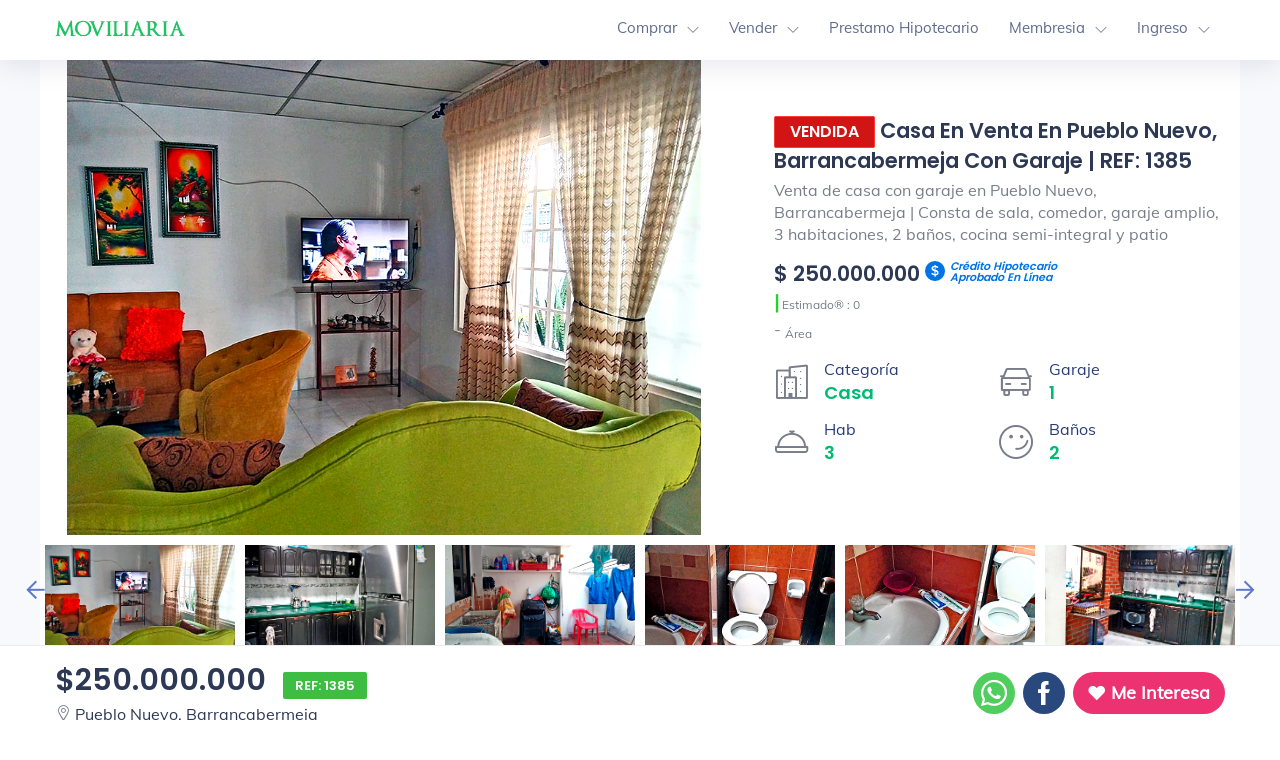

--- FILE ---
content_type: text/html; charset=UTF-8
request_url: https://moviliaria.co/barrancabermeja/casa-venta-pueblo-nuevo-barrancabermeja-1385
body_size: 18709
content:
<!DOCTYPE html>
<html lang="es-co">
	<head>
	<!-- ICO -->
	<link rel="apple-touch-icon" sizes="57x57" href="/apple-icon-57x57.png">
	<link rel="apple-touch-icon" sizes="60x60" href="/apple-icon-60x60.png">
	<link rel="apple-touch-icon" sizes="72x72" href="/apple-icon-72x72.png">
	<link rel="apple-touch-icon" sizes="76x76" href="/apple-icon-76x76.png">
	<link rel="apple-touch-icon" sizes="114x114" href="/apple-icon-114x114.png">
	<link rel="apple-touch-icon" sizes="120x120" href="/apple-icon-120x120.png">
	<link rel="apple-touch-icon" sizes="144x144" href="/apple-icon-144x144.png">
	<link rel="apple-touch-icon" sizes="152x152" href="/apple-icon-152x152.png">
	<link rel="apple-touch-icon" sizes="180x180" href="/apple-icon-180x180.png">
	<link rel="icon" type="image/png" sizes="192x192"  href="/android-icon-192x192.png">
	<link rel="icon" type="image/png" sizes="32x32" href="/favicon-32x32.png">
	<link rel="icon" type="image/png" sizes="96x96" href="/favicon-96x96.png">
	<link rel="icon" type="image/png" sizes="16x16" href="/favicon-16x16.png">
	<link rel="manifest" href="/manifest.json">
	<meta name="msapplication-TileColor" content="#ffffff">
	<meta name="msapplication-TileImage" content="/ms-icon-144x144.png">
	<meta name="theme-color" content="#ffffff">
	<!-- METATAGS -->
	<meta charset="utf-8">
  <title>Casa Venta Pueblo Nuevo, Barrancabermeja | REF:1385</title>
	<meta name="viewport" content="width=device-width, initial-scale=1, maximum-scale=1">
	<meta name="description" itemprop="description" content="Casa en Venta en Pueblo Nuevo, Barrancabermeja con garaje, La propiedad cuenta con 3 Habitaciones, 2 Baños, un area de -, 1 Plantas y con garaje. REF: 1385" itemprop="description"/>
	<meta name="author" content="Moviliaria"/>
	<meta name="Copyright" content="Copyright (c) 2015-2026 Moviliaria"></meta>
	<meta name="ROBOTS" content="ALL"/>
	<meta name="apple-mobile-web-app-capable" content="yes"/>
	<meta name="apple-mobile-web-app-status-bar-style" content="black-translucent"/>
	<meta name="format-detection" content="telephone=no"/>
	<meta itemprop="name" content="Moviliaria, Finca Raiz"/>
	<meta itemprop="image" content="https://moviliaria.co/app/images/casas/1385/1.jpg"></meta>
	<meta itemprop="logo" content="https://moviliaria.co/assets/img/logo-mini-color.png"></meta>
	<meta property="og:site_name" content="Moviliaria"/>
	<meta property="product:retailer_item_id" content="1385"/>
	<meta property="og:image" content="https://moviliaria.co/app/images/casas/1385/1.jpg"/>
	<meta property="og:url" content="https://moviliaria.co/barrancabermeja/casa-venta-pueblo-nuevo-barrancabermeja-1385"/>
	<meta property="og:title" content="Casa en Venta en Pueblo Nuevo, Barrancabermeja con garaje | Moviliaria"/>
	<meta property="og:description" content="Casa en Venta en Pueblo Nuevo, Barrancabermeja con garaje. Venta de casa con garaje en Pueblo Nuevo, Barrancabermeja | Consta de sala, comedor, garaje amplio, 3 habitaciones, 2 baños, cocina semi-integral y patio"/>
	<meta property="product:price:amount" content="250000000"/>
	<meta property="product:price:currency" content="COP"/>
	<meta property="product:availability" content="discontinued"/>
	<meta property="product:item_group_id" content="barrancabermeja"/>
	<link rel="canonical" href="https://moviliaria.co/barrancabermeja/casa-venta-pueblo-nuevo-barrancabermeja-1385"></link>
	<link rel="preload" href="https://moviliaria.co/assets/css/compress.css" as="style">
	<!-- Global site tag (gtag.js) - Google Analytics -->
	<!-- <script async src="https://www.googletagmanager.com/gtag/js?id=UA-31451721-5"></script> -->
	<script defer src="https://moviliaria.co/assets/js/primabase.js" type="d220e93b7596558f93032843-text/javascript"></script>
			<script defer src="https://api.mapbox.com/mapbox-gl-js/v3.8.0/mapbox-gl.js" type="d220e93b7596558f93032843-text/javascript"></script>
		<link href="https://api.mapbox.com/mapbox-gl-js/v3.8.0/mapbox-gl.css" rel="stylesheet">
		<link rel="stylesheet" href="https://moviliaria.co/assets/css/compress.css">
	<link rel="stylesheet" id="rangecalendar-style-css" href="https://moviliaria.co/assets/css/rangecalendar.css" type="text/css" media="all">
	<link rel="stylesheet" href="https://moviliaria.co/assets/css/sweetalert2.min.css">
<style>
.affixed{
    position:fixed;
		top: 65px;
		width: 370px;
}
.relat{
    position:absolute;
		bottom: 0;
		top: auto;
		margin-bottom:0;
		width: 370px;
}
/* .adios {
	animation: 1.5s fadeIn;
}
@keyframes fadeIn {
	0% {
		opacity: 0;
	}
	100% {
		opacity: 1;
	}
}
.img-fluid {
	opacity: 0;
	transition: opacity 1s;
}
.opa1 {
	opacity: 1;
} */
/* Magnific Popup CSS */
.mfp-bg {
  top: 0;
  left: 0;
  width: 100%;
  height: 100%;
  z-index: 1042;
  overflow: hidden;
  position: fixed;
  background: #0b0b0b;
  opacity: 0.8; }

.mfp-wrap {
  top: 0;
  left: 0;
  width: 100%;
  height: 100%;
  z-index: 1043;
  position: fixed;
  outline: none !important;
  -webkit-backface-visibility: hidden; }

.mfp-container {
  text-align: center;
  position: absolute;
  width: 100%;
  height: 100%;
  left: 0;
  top: 0;
  padding: 0 8px;
  box-sizing: border-box; }

.mfp-container:before {
  content: '';
  display: inline-block;
  height: 100%;
  vertical-align: middle; }

.mfp-align-top .mfp-container:before {
  display: none; }

.mfp-content {
  position: relative;
  display: inline-block;
  vertical-align: middle;
  margin: 0 auto;
  text-align: left;
  z-index: 1045; }

.mfp-inline-holder .mfp-content,
.mfp-ajax-holder .mfp-content {
  width: 100%;
  cursor: auto; }

.mfp-ajax-cur {
  cursor: progress; }

.mfp-zoom-out-cur, .mfp-zoom-out-cur .mfp-image-holder .mfp-close {
  cursor: -moz-zoom-out;
  cursor: -webkit-zoom-out;
  cursor: zoom-out; }

.mfp-zoom {
  cursor: pointer;
  cursor: -webkit-zoom-in;
  cursor: -moz-zoom-in;
  cursor: zoom-in; }

.mfp-auto-cursor .mfp-content {
  cursor: auto; }

.mfp-close,
.mfp-arrow,
.mfp-preloader,
.mfp-counter {
  -webkit-user-select: none;
  -moz-user-select: none;
  user-select: none; }

.mfp-loading.mfp-figure {
  display: none; }

.mfp-hide {
  display: none !important; }

.mfp-preloader {
  color: #CCC;
  position: absolute;
  top: 50%;
  width: auto;
  text-align: center;
  margin-top: -0.8em;
  left: 8px;
  right: 8px;
  z-index: 1044; }
  .mfp-preloader a {
    color: #CCC; }
    .mfp-preloader a:hover {
      color: #FFF; }

.mfp-s-ready .mfp-preloader {
  display: none; }

.mfp-s-error .mfp-content {
  display: none; }

button.mfp-close,
button.mfp-arrow {
  overflow: visible;
  cursor: pointer;
  background: transparent;
  border: 0;
  -webkit-appearance: none;
  display: block;
  outline: none;
  padding: 0;
  z-index: 1046;
  box-shadow: none;
  touch-action: manipulation; }

button::-moz-focus-inner {
  padding: 0;
  border: 0; }

.mfp-close {
  width: 44px;
  height: 44px;
  line-height: 44px;
  position: absolute;
  right: 0;
  top: 0;
  text-decoration: none;
  text-align: center;
  opacity: 0.65;
  padding: 0 0 18px 10px;
  color: #FFF;
  font-style: normal;
  font-size: 28px;
  font-family: Arial, Baskerville, monospace; }
  .mfp-close:hover,
  .mfp-close:focus {
    opacity: 1; }
  .mfp-close:active {
    top: 1px; }

.mfp-close-btn-in .mfp-close {
  color: #333; }

.mfp-image-holder .mfp-close,
.mfp-iframe-holder .mfp-close {
  color: #FFF;
  right: -6px;
  text-align: right;
  padding-right: 6px;
  width: 100%; }

.mfp-counter {
  position: absolute;
  top: 0;
  right: 0;
  color: #CCC;
  font-size: 12px;
  line-height: 18px;
  white-space: nowrap; }

.mfp-arrow {
  position: absolute;
  opacity: 0.65;
  margin: 0;
  top: 50%;
  margin-top: -55px;
  padding: 0;
  width: 90px;
  height: 110px;
  -webkit-tap-highlight-color: transparent; }
  .mfp-arrow:active {
    margin-top: -54px; }
  .mfp-arrow:hover,
  .mfp-arrow:focus {
    opacity: 1; }
  .mfp-arrow:before,
  .mfp-arrow:after {
    content: '';
    display: block;
    width: 0;
    height: 0;
    position: absolute;
    left: 0;
    top: 0;
    margin-top: 35px;
    margin-left: 35px;
    border: medium inset transparent; }
  .mfp-arrow:after {
    border-top-width: 13px;
    border-bottom-width: 13px;
    top: 8px; }
  .mfp-arrow:before {
    border-top-width: 21px;
    border-bottom-width: 21px;
    opacity: 0.7; }

.mfp-arrow-left {
  left: 0; }
  .mfp-arrow-left:after {
    border-right: 17px solid #FFF;
    margin-left: 31px; }
  .mfp-arrow-left:before {
    margin-left: 25px;
    border-right: 27px solid #3F3F3F; }

.mfp-arrow-right {
  right: 0; }
  .mfp-arrow-right:after {
    border-left: 17px solid #FFF;
    margin-left: 39px; }
  .mfp-arrow-right:before {
    border-left: 27px solid #3F3F3F; }

.mfp-iframe-holder {
  padding-top: 40px;
  padding-bottom: 40px; }
  .mfp-iframe-holder .mfp-content {
    line-height: 0;
    width: 100%;
    max-width: 900px; }
  .mfp-iframe-holder .mfp-close {
    top: -40px; }

.mfp-iframe-scaler {
  width: 100%;
  height: 0;
  /*overflow: hidden;*/
  padding-top: 56.25%; }
  .mfp-iframe-scaler iframe {
    position: absolute;
    display: block;
    top: 0;
    left: 0;
    width: 100%;
    height: 100%;
    box-shadow: 0 0 8px rgba(0, 0, 0, 0.6);
    background: #000; }

img.mfp-img {
  width: auto;
  max-width: 100%;
  height: auto;
  display: block;
  line-height: 0;
  box-sizing: border-box;
  padding: 40px 0 40px;
  margin: 0 auto; }

.mfp-figure {
  line-height: 0; }
  .mfp-figure:after {
    content: '';
    position: absolute;
    left: 0;
    top: 40px;
    bottom: 40px;
    display: block;
    right: 0;
    width: auto;
    height: auto;
    z-index: -1;
    box-shadow: 0 0 8px rgba(0, 0, 0, 0.6);
    background: #444; }
  .mfp-figure small {
    color: #BDBDBD;
    display: block;
    font-size: 12px;
    line-height: 14px; }
  .mfp-figure figure {
    margin: 0; }

.mfp-bottom-bar {
  margin-top: -36px;
  position: absolute;
  top: 100%;
  left: 0;
  width: 100%;
  cursor: auto; }

.mfp-title {
  text-align: left;
  line-height: 18px;
  color: #F3F3F3;
  word-wrap: break-word;
  padding-right: 36px; }

.mfp-image-holder .mfp-content {
  max-width: 100%; }

.mfp-gallery .mfp-image-holder .mfp-figure {
  cursor: pointer; }

@media screen and (max-width: 800px) and (orientation: landscape), screen and (max-height: 300px) {
  .mfp-img-mobile .mfp-image-holder {
    padding-left: 0;
    padding-right: 0; }
  .mfp-img-mobile img.mfp-img {
    padding: 0; }
  .mfp-img-mobile .mfp-figure:after {
    top: 0;
    bottom: 0; }
  .mfp-img-mobile .mfp-figure small {
    display: inline;
    margin-left: 5px; }
  .mfp-img-mobile .mfp-bottom-bar {
    background: rgba(0, 0, 0, 0.6);
    bottom: 0;
    margin: 0;
    top: auto;
    padding: 3px 5px;
    position: fixed;
    box-sizing: border-box; }
    .mfp-img-mobile .mfp-bottom-bar:empty {
      padding: 0; }
  .mfp-img-mobile .mfp-counter {
    right: 5px;
    top: 3px; }
  .mfp-img-mobile .mfp-close {
    top: 0;
    right: 0;
    width: 35px;
    height: 35px;
    line-height: 35px;
    background: rgba(0, 0, 0, 0.6);
    position: fixed;
    text-align: center;
    padding: 0; } }

@media all and (max-width: 900px) {
  .mfp-arrow {
    -webkit-transform: scale(0.75);
    transform: scale(0.75); }
  .mfp-arrow-left {
    -webkit-transform-origin: 0;
    transform-origin: 0; }
  .mfp-arrow-right {
    -webkit-transform-origin: 100%;
    transform-origin: 100%; }
  .mfp-container {
    padding-left: 6px;
    padding-right: 6px; } }
		.btnadmin { display:flex;}
		.btnadmin .btn { width:50%; margin:20px; }

.thvideo {
    -webkit-transition: -webkit-transform 0.15s ease 0s;
    -moz-transition: -moz-transform 0.15s ease 0s;
    -o-transition: -o-transform 0.15s ease 0s;
    transition: transform 0.15s ease 0s;
    -webkit-transform: scale3d(1, 1, 1);
    transform: scale3d(1, 1, 1);
    width: 100%;
}
.demo-gallery-poster {
    background-color: rgba(0, 0, 0, 0.5);
    bottom: 0;
    left: 0;
    position: absolute;
    right: 0;
    top: 0;
    -webkit-transition: background-color 0.15s ease 0s;
    -o-transition: background-color 0.15s ease 0s;
    transition: background-color 0.15s ease 0s;
}
.demo-gallery-poster img {
    height: auto !important;
    margin-left: -24px  !important;
    margin-top: -24px !important;
    opacity: 0.8  !important;
    width: 50px !important;
		left: 50%  !important;
		position: absolute  !important;
		top: 50%  !important;
		-webkit-transition: opacity 0.3s ease 0s;
		-o-transition: opacity 0.3s ease 0s;
		transition: opacity 0.3s ease 0s;
}
@media (min-width:990px) {
 	#btnContacto {display:none !important;}
}
@media (max-width:991px){
	#btnContacto {position:fixed; bottom:0; margin: 0px; width:100%; z-index:999;}
	.table-responsive{display:block;width:100%;overflow-x:auto;-ms-overflow-style:-ms-autohiding-scrollbar}
}
.slick-next:before {color: #2b4db9;
    font-weight: bold;}
.slick-prev:before {color: #2b4db9;
    font-weight: bold;}
#btnContacto a { color:#ffffff; width:50% !important; }
#btnContacto {display:flex; justify-content: space-around; padding:10px;}
.pr-single-info a {
	border-radius: 42px;
    width: 100%;
    padding: 7px;
    color: #fff;
}
.pr-single-info a img {
	height:100%;
	width:auto;
}
.UNl3Ic {display: inline-block;
    top: 50%;
    transform: translateY(-50%);
    height: 6px;
    width: 6px;
    border-radius: 50%;
    background-color: #37a836;
    animation-name: dotfade;
    animation-duration: 1.5s;
    animation-iteration-count: infinite;}
		@keyframes dotfade {0%{background-color:rgba(55,168,54,0)}50%{background-color:#37a836}100%{background-color:rgba(55,168,54,0)}}
		.breadcrumbs {display:flex;list-style:none; margin: 5px;padding: 0px;}
		.breadcrumbs span {font-size: 12px; }
		.breadcrumbs li {padding: 0px 10px;}
		.modal-fullscreen{width:100vw;max-width:none;height:100%;margin:0}.modal-fullscreen .modal-content{height:100%;border:0;border-radius:0}.modal-fullscreen .modal-header{border-radius:0}.modal-fullscreen .modal-body{overflow-y:auto}.modal-fullscreen .modal-footer{border-radius:0}.modal-fullscreen .modal-body{padding: 0;}
.tags {
	color: #03a98a;
	background: rgba(3,169,138,0.1);
	display: inline-block;
	padding: 4px 15px;
	border-radius: 50px;
	font-size: 13px;
	margin: 5px 10px 5px 0px;
	}
	.solicitudCredito {
		text-align: left;
	}
	.solicitudCredito .swal2-input, .solicitudCredito select {
		margin: 0.5em 0 1em 0;
	}

	#map {  width: 100%; height: 400px }
    .filter-group {
			display: ruby;
			padding-bottom: 10px;
        font: 12px/20px 'Helvetica Neue',
            Arial,
            Helvetica,
            sans-serif;
        font-weight: 600;
        top: 10px;
        right: 10px;
        z-index: 1;
        border-radius: 3px;
        width: 120px;
        color: #fff;
    }
		.filter-group  label {
			margin-right: 10px;
		}

    .filter-group input[type='checkbox']:first-child + label {
        border-radius: 3px 3px 0 0;
    }

    .filter-group label:last-child {
        border-radius: 0 0 3px 3px;
        border: none;
    }

    .filter-group input[type='checkbox'] {
        display: none;
    }

    .filter-group input[type='checkbox'] + label {
        background-color: #3386c0;
        display: block;
        cursor: pointer;
        padding: 10px;
        border-bottom: 1px solid rgba(0, 0, 0, 0.25);
    }

    .filter-group input[type='checkbox'] + label {
        background-color: #3386c0;
        text-transform: capitalize;
    }

    .filter-group input[type='checkbox'] + label:hover,
    .filter-group input[type='checkbox']:checked + label {
        background-color: #4ea0da;
    }

    .filter-group input[type='checkbox']:checked + label:before {
        content: '✔';
        margin-right: 5px;
    }
		.icono-mapa {
	    background: #2b4db9;
	    width: 60px;
			height: 60px;
	    border-radius: 15px;
	    margin-right: 10px;
		}
		.mapboxgl-popup-content {display: flex;}
		/* The switch - the box around the slider */
		.switch {
		            position: relative;
		            display: inline-block;
		            width: 30px;
		            height: 16px;
		        }

    .switch input {
        opacity: 0;
        width: 0;
        height: 0;
    }

    .slider {
        position: absolute;
        cursor: pointer;
        top: 0;
        left: 0;
        right: 0;
        bottom: 0;
        background-color: #ccc;
        transition: 0.2s;
        border-radius: 34px;
				width: 30px;
    }

    .slider:before {
        position: absolute;
        content: "";
        height: 12px;
        width: 12px;
        left: 2px;
        bottom: 2px;
        background-color: white;
        transition: 0.2s;
        border-radius: 50%;
    }

    input:checked + .slider {
        background-color: #2b4db9;
    }

    input:checked + .slider:before {
        transform: translateX(14px);
    }
		label.slider {margin-bottom: auto !important;}
		#filter-group {
			margin: 0;
	    padding: 0;
	    display: -ms-flexbox;
	    display: flex;
	    -ms-flex-wrap: wrap;
	    flex-wrap: wrap;
		}
		#filter-group li {
			flex: 0 0 33.333333%;
    	max-width: 33.333333%;
			display: block;
	    list-style: none;
	    position: relative;
	    margin: 10px 0 10px;
	    padding-left: 40px;
		}
		#filter-group li label {cursor: pointer;}
	</style>
<script data-cfasync="false" nonce="ecb9b463-2597-4df5-a0df-7ebb5648e7dd">try{(function(w,d){!function(j,k,l,m){if(j.zaraz)console.error("zaraz is loaded twice");else{j[l]=j[l]||{};j[l].executed=[];j.zaraz={deferred:[],listeners:[]};j.zaraz._v="5874";j.zaraz._n="ecb9b463-2597-4df5-a0df-7ebb5648e7dd";j.zaraz.q=[];j.zaraz._f=function(n){return async function(){var o=Array.prototype.slice.call(arguments);j.zaraz.q.push({m:n,a:o})}};for(const p of["track","set","debug"])j.zaraz[p]=j.zaraz._f(p);j.zaraz.init=()=>{var q=k.getElementsByTagName(m)[0],r=k.createElement(m),s=k.getElementsByTagName("title")[0];s&&(j[l].t=k.getElementsByTagName("title")[0].text);j[l].x=Math.random();j[l].w=j.screen.width;j[l].h=j.screen.height;j[l].j=j.innerHeight;j[l].e=j.innerWidth;j[l].l=j.location.href;j[l].r=k.referrer;j[l].k=j.screen.colorDepth;j[l].n=k.characterSet;j[l].o=(new Date).getTimezoneOffset();if(j.dataLayer)for(const t of Object.entries(Object.entries(dataLayer).reduce((u,v)=>({...u[1],...v[1]}),{})))zaraz.set(t[0],t[1],{scope:"page"});j[l].q=[];for(;j.zaraz.q.length;){const w=j.zaraz.q.shift();j[l].q.push(w)}r.defer=!0;for(const x of[localStorage,sessionStorage])Object.keys(x||{}).filter(z=>z.startsWith("_zaraz_")).forEach(y=>{try{j[l]["z_"+y.slice(7)]=JSON.parse(x.getItem(y))}catch{j[l]["z_"+y.slice(7)]=x.getItem(y)}});r.referrerPolicy="origin";r.src="/cdn-cgi/zaraz/s.js?z="+btoa(encodeURIComponent(JSON.stringify(j[l])));q.parentNode.insertBefore(r,q)};["complete","interactive"].includes(k.readyState)?zaraz.init():j.addEventListener("DOMContentLoaded",zaraz.init)}}(w,d,"zarazData","script");window.zaraz._p=async d$=>new Promise(ea=>{if(d$){d$.e&&d$.e.forEach(eb=>{try{const ec=d.querySelector("script[nonce]"),ed=ec?.nonce||ec?.getAttribute("nonce"),ee=d.createElement("script");ed&&(ee.nonce=ed);ee.innerHTML=eb;ee.onload=()=>{d.head.removeChild(ee)};d.head.appendChild(ee)}catch(ef){console.error(`Error executing script: ${eb}\n`,ef)}});Promise.allSettled((d$.f||[]).map(eg=>fetch(eg[0],eg[1])))}ea()});zaraz._p({"e":["(function(w,d){})(window,document)"]});})(window,document)}catch(e){throw fetch("/cdn-cgi/zaraz/t"),e;};</script></head>
    <body class="green-skin">
        <div id="main-wrapper">
			<div id="menupri">
<div class="header header-light nav-left-side">
  <nav class="headnavbar">
    <div class="nav-header">
      <a href="https://moviliaria.co" class="brand normal-logo"><img src="https://moviliaria.co/assets/img/logo.png" alt="logo" title="Moviliaria"></a>
      <a href="https://moviliaria.co" class="brand brand-overlay"><img src="https://moviliaria.co/assets/img/logo.png" alt="logo" title="Moviliaria"></a>
      <button class="toggle-bar"><span class="ti-align-justify"></span></button>
    </div>
    <ul class="menu">
      <!-- <li>
        <a href="<-?= $urlbase ?>">Inicio</a>
      </li> -->
      <!-- <li>
        <a>Servicios</a>
      </li>
      <li>
        <a>Blog</a>
      </li> -->
      <li>
        <li class="dropdown">
        <a href="https://moviliaria.co/colombia/">Comprar</a>
        <ul class="dropdown-menu">
          <li>
            <a href="https://moviliaria.co/colombia/">Casas en Venta</a>
          </li>
          <li>
            <a href="https://moviliaria.co/suscribir-cliente">Solicitar Asesor</a>
          </li>
        </ul>
      </li>
      </li>
      <li>
        <li class="dropdown">
        <a href="https://moviliaria.co/suscribir-inmueble">Vender</a>
        <ul class="dropdown-menu">
          <li>
            <a href="https://moviliaria.co/suscribir-inmueble">Suscribir Propiedad</a>
          </li>
          <li>
            <a href="https://moviliaria.co/calcular-precio">Calcular Precio de Venta</a>
          </li>
          <li>
            <a href="https://moviliaria.co/precios-casas/">Guía de Precios por Localidad</a>
          </li>
          <li>
            <a href="https://moviliaria.co/market/avaluo-inmobiliario">Solicitar Avalúo</a>
          </li>

        </ul>
      </li>
      </li>
      <li>
        <a href="https://moviliaria.co/market/credito-hipotecario">Prestamo Hipotecario</a>
      </li>
      <li>
        <li class="dropdown">
        <a href="#!">Membresia</a>
        <ul class="dropdown-menu">
          <li>
            <a href="https://moviliaria.co/agentes-finca-raiz/">Agentes</a>
          </li>
          <li>
            <a href="https://moviliaria.co/constructoras/">Constructoras</a>
          </li>
          <li>
            <a href="https://moviliaria.co/constructoras/">Inmobiliarias</a>
          </li>
          <li>
            <a href="https://moviliaria.co/clientes-vip/">Clientes VIP</a>
          </li>
        </ul>
      </li>
      </li>
      <!--<li>
        <a href="https://moviliaria.co/agentes-finca-raiz/">Agencias</a>
         <li class="dropdown">
        <a href="<-?= $urlbase ?>/suscriptores">Suscriptores</a>
        <ul class="dropdown-menu">
          <li>
            <a href="<-?= $urlbase ?>/suscriptores#clientes">Clientes</a>
          </li>
          <li>
            <a href="<-?= $urlbase ?>/suscriptores#propietarios">Propietarios</a>
          </li>
          <li>
            <a href="<-?= $urlbase ?>/agentes-finca-raiz/">Inmobiliarias & Agentes</a>
          </li>
        </ul>
      </li>
      </li>-->
      <li>
    <li class="dropdown">
    <a href="#">Ingreso</a>
    <ul class="dropdown-menu account-drop">
      <li>
        <a href="https://moviliaria.co/suscriptores#clientes">Clientes</a>
      </li>
      <li>
        <a href="https://moviliaria.co/suscriptores#propietarios">Propietarios</a>
      </li>
      <li>
        <a href="#" data-toggle="modal" data-target="#login">Agentes</a>
      </li>
    </ul>
    </li>
  </li>      <!-- <li>
        <a href="<-?= $urlbase ?>/blog/">Blog</a>
      </li> -->
      <!-- <li class="dropdown">
        <a href="JavaScript:Void(0);">Consultas</a>
        <ul class="dropdown-menu">
          <li>
            <a href="/propietario">Soy Propietario</a>
          </li>
          <li>
            <a href="/cliente">Soy Cliente</a>
          </li>
        </ul>
      </li> -->
      <!-- <li class="dropdown">
        <a href="JavaScript:Void(0);">Registrar</a>
        <ul class="dropdown-menu">
          <li>
            <a href="/registrar-inmueble.php">Inmueble</a>
          </li>
          <li>
            <a href="/registrar-cliente.php">Cliente</a>
          </li>
        </ul>
      </li> -->
    </ul>
    <ul class="attributes attributes-desk">
      <!-- <li class="submit-attri theme-log"><a href="submit-property.html">Enviar propiedad</a></li> -->
    </ul>

  </nav>
</div>
</div>
			<div class="clearfix"></div>
			<div class="single-advance-property gray">
				<div class="container-fluid p-0 container" style="background:#fff;">
					<div class="row align-items-center">
						<div class="col-lg-7 col-md-7 col-sm-12">
							<div class="slider-for fullcolor">
								<a href="https://moviliaria.co/app/images/casas/1385/WhatsApp-Image-2023-02-14-at-9.22.52-PM.jpg" class="image item-slick" target="_blank"><img src="data:image/svg+xml,%3Csvg xmlns=&#39;http://www.w3.org/2000/svg&#39; viewBox=&#39;0 0 3 2&#39;%3E%3C/svg%3E" data-src="https://moviliaria.co/app/images/casas/1385/WhatsApp-Image-2023-02-14-at-9.22.52-PM.jpg" alt="Casa en Venta en Pueblo Nuevo, Barrancabermeja con garaje con REF 1385"></a><a href="https://moviliaria.co/app/images/casas/1385/WhatsApp-Image-2023-02-14-at-9.22.52-PM-(1).jpg" class="image item-slick" target="_blank"><img src="data:image/svg+xml,%3Csvg xmlns=&#39;http://www.w3.org/2000/svg&#39; viewBox=&#39;0 0 3 2&#39;%3E%3C/svg%3E" data-src="https://moviliaria.co/app/images/casas/1385/WhatsApp-Image-2023-02-14-at-9.22.52-PM-(1).jpg" alt="Casa en Venta en Pueblo Nuevo, Barrancabermeja con garaje con REF 1385"></a><a href="https://moviliaria.co/app/images/casas/1385/WhatsApp-Image-2023-02-14-at-9.22.54-PM.jpg" class="image item-slick" target="_blank"><img src="data:image/svg+xml,%3Csvg xmlns=&#39;http://www.w3.org/2000/svg&#39; viewBox=&#39;0 0 3 2&#39;%3E%3C/svg%3E" data-src="https://moviliaria.co/app/images/casas/1385/WhatsApp-Image-2023-02-14-at-9.22.54-PM.jpg" alt="Casa en Venta en Pueblo Nuevo, Barrancabermeja con garaje con REF 1385"></a><a href="https://moviliaria.co/app/images/casas/1385/WhatsApp-Image-2023-02-14-at-9.22.53-PM-(1).jpg" class="image item-slick" target="_blank"><img src="data:image/svg+xml,%3Csvg xmlns=&#39;http://www.w3.org/2000/svg&#39; viewBox=&#39;0 0 3 2&#39;%3E%3C/svg%3E" data-src="https://moviliaria.co/app/images/casas/1385/WhatsApp-Image-2023-02-14-at-9.22.53-PM-(1).jpg" alt="Casa en Venta en Pueblo Nuevo, Barrancabermeja con garaje con REF 1385"></a><a href="https://moviliaria.co/app/images/casas/1385/WhatsApp-Image-2023-02-14-at-9.22.53-PM-(2).jpg" class="image item-slick" target="_blank"><img src="data:image/svg+xml,%3Csvg xmlns=&#39;http://www.w3.org/2000/svg&#39; viewBox=&#39;0 0 3 2&#39;%3E%3C/svg%3E" data-src="https://moviliaria.co/app/images/casas/1385/WhatsApp-Image-2023-02-14-at-9.22.53-PM-(2).jpg" alt="Casa en Venta en Pueblo Nuevo, Barrancabermeja con garaje con REF 1385"></a><a href="https://moviliaria.co/app/images/casas/1385/1.jpg" class="image item-slick" target="_blank"><img src="data:image/svg+xml,%3Csvg xmlns=&#39;http://www.w3.org/2000/svg&#39; viewBox=&#39;0 0 3 2&#39;%3E%3C/svg%3E" data-src="https://moviliaria.co/app/images/casas/1385/1.jpg" alt="Casa en Venta en Pueblo Nuevo, Barrancabermeja con garaje con REF 1385"></a><a href="https://moviliaria.co/app/images/casas/1385/WhatsApp-Image-2023-02-14-at-9.22.53-PM.jpg" class="image item-slick" target="_blank"><img src="data:image/svg+xml,%3Csvg xmlns=&#39;http://www.w3.org/2000/svg&#39; viewBox=&#39;0 0 3 2&#39;%3E%3C/svg%3E" data-src="https://moviliaria.co/app/images/casas/1385/WhatsApp-Image-2023-02-14-at-9.22.53-PM.jpg" alt="Casa en Venta en Pueblo Nuevo, Barrancabermeja con garaje con REF 1385"></a>							</div>
						</div>
						<div class="col-lg-5 col-md-5 col-sm-12">
							<div class="single-advance-caption">
								<div class="property-name-info">
									<h1 class="property-name">
									 <span class='btn btn-red'>VENDIDA</span> Casa en Venta en Pueblo Nuevo, Barrancabermeja con garaje | REF: 1385									</h1>
									<p class="property-desc">Venta de casa con garaje en Pueblo Nuevo, Barrancabermeja | Consta de sala, comedor, garaje amplio, 3 habitaciones, 2 baños, cocina semi-integral y patio</p>
								</div>
								<div class="property-price-info">
									<span style="text-decoration:line-through;"></span>
									<h4 class="property-price">$ 250.000.000 <svg viewBox="0 0 50 50" xmlns="http://www.w3.org/2000/svg" height="20px" width="20px"><g fill-rule="nonzero" fill="none"><circle fill="#0074E4" cx="25" cy="25" r="25"></circle><path d="M33.438 14.688l-1.876 3.124c-1.562-1.25-3.125-1.875-5-2.187v6.563c5.313 1.25 7.5 3.437 7.5 7.187 0 3.75-2.812 6.25-7.187 6.563v3.437H23.75v-3.438c-3.125-.312-5.938-1.562-8.125-3.437l2.188-3.125c1.875 1.563 3.75 2.5 5.937 3.125v-6.875c-5-1.25-7.5-3.125-7.5-7.188 0-3.75 2.813-6.25 7.188-6.562V10h3.125v2.188c2.5 0 5 .937 6.875 2.5zM30 29.374c0-1.563-.625-2.5-3.438-3.125v6.25c2.5-.313 3.438-1.25 3.438-3.125zm-9.375-11.25c0 1.563.625 2.5 3.438 3.125v-5.938c-2.188.313-3.438 1.25-3.438 2.813z" fill="#FFF"></path></g></svg> <a href="javascript:void(0)" onclick="if (!window.__cfRLUnblockHandlers) return false; popCredito()" data-cf-modified-d220e93b7596558f93032843-=""><i style="color:#0074E4;font-size:11px;position:absolute;position: absolute;width: 120px;line-height: 1; padding-left:5px;"> Crédito Hipotecario Aprobado en Línea</i></a></h4> <span style="font-size:12px;"><span style="color: #21d421;font-weight: bold;font-size: 20px;">|</span> Estimado® :  0</span>
									<p class="property-sqa">- <sub>Área</sub></p>
								</div>
								<div class="property-statement">
									<ul>
										<li>
											<i class="lni-apartment"></i>
											<div class="ps-trep">
												<span>Categoría</span>
												<h5 class="ps-type">Casa</h5>
											</div>
										</li>
										<li>
											<i class="lni-car-alt"></i>
											<div class="ps-trep">
												<span>Garaje</span>
												<h5 class="ps-type">1</h5>
											</div>
										</li>
										<li>
											<i class="lni-service"></i>
											<div class="ps-trep">
												<span>Hab</span>
												<h5 class="ps-type">3</h5>
											</div>
										</li>
										<li>
											<i class="lni-emoji-friendly"></i>
											<div class="ps-trep">
												<span>Baños</span>
												<h5 class="ps-type">2</h5>
											</div>
										</li>
									</ul>
								</div>

							</div>
						</div>

					</div>

					<div class="row">
						<div class="col-lg-12 col-md-12">
							<div class="slider-nav fullcolor">
							<a class="item-slick" target="_blank"><img src="data:image/svg+xml,%3Csvg xmlns=&#39;http://www.w3.org/2000/svg&#39; viewBox=&#39;0 0 3 2&#39;%3E%3C/svg%3E" data-src="https://moviliaria.co/app/images/casas/1385/WhatsApp-Image-2023-02-14-at-9.22.52-PM.jpg" alt="Casa en Venta en Pueblo Nuevo, Barrancabermeja con garaje con REF 1385"></a><a class="item-slick" target="_blank"><img src="data:image/svg+xml,%3Csvg xmlns=&#39;http://www.w3.org/2000/svg&#39; viewBox=&#39;0 0 3 2&#39;%3E%3C/svg%3E" data-src="https://moviliaria.co/app/images/casas/1385/WhatsApp-Image-2023-02-14-at-9.22.52-PM-(1).jpg" alt="Casa en Venta en Pueblo Nuevo, Barrancabermeja con garaje con REF 1385"></a><a class="item-slick" target="_blank"><img src="data:image/svg+xml,%3Csvg xmlns=&#39;http://www.w3.org/2000/svg&#39; viewBox=&#39;0 0 3 2&#39;%3E%3C/svg%3E" data-src="https://moviliaria.co/app/images/casas/1385/WhatsApp-Image-2023-02-14-at-9.22.54-PM.jpg" alt="Casa en Venta en Pueblo Nuevo, Barrancabermeja con garaje con REF 1385"></a><a class="item-slick" target="_blank"><img src="data:image/svg+xml,%3Csvg xmlns=&#39;http://www.w3.org/2000/svg&#39; viewBox=&#39;0 0 3 2&#39;%3E%3C/svg%3E" data-src="https://moviliaria.co/app/images/casas/1385/WhatsApp-Image-2023-02-14-at-9.22.53-PM-(1).jpg" alt="Casa en Venta en Pueblo Nuevo, Barrancabermeja con garaje con REF 1385"></a><a class="item-slick" target="_blank"><img src="data:image/svg+xml,%3Csvg xmlns=&#39;http://www.w3.org/2000/svg&#39; viewBox=&#39;0 0 3 2&#39;%3E%3C/svg%3E" data-src="https://moviliaria.co/app/images/casas/1385/WhatsApp-Image-2023-02-14-at-9.22.53-PM-(2).jpg" alt="Casa en Venta en Pueblo Nuevo, Barrancabermeja con garaje con REF 1385"></a><a class="item-slick" target="_blank"><img src="data:image/svg+xml,%3Csvg xmlns=&#39;http://www.w3.org/2000/svg&#39; viewBox=&#39;0 0 3 2&#39;%3E%3C/svg%3E" data-src="https://moviliaria.co/app/images/casas/1385/1.jpg" alt="Casa en Venta en Pueblo Nuevo, Barrancabermeja con garaje con REF 1385"></a><a class="item-slick" target="_blank"><img src="data:image/svg+xml,%3Csvg xmlns=&#39;http://www.w3.org/2000/svg&#39; viewBox=&#39;0 0 3 2&#39;%3E%3C/svg%3E" data-src="https://moviliaria.co/app/images/casas/1385/WhatsApp-Image-2023-02-14-at-9.22.53-PM.jpg" alt="Casa en Venta en Pueblo Nuevo, Barrancabermeja con garaje con REF 1385"></a>							</div>
						</div>
					</div>
				</div>
			</div>
			<section class="spd-wrap">
				<div class="container">
					<div class="row">
						<div class="col-lg-12 col-md-12">
							<div class="slide-property-detail">
								<div class="slide-property-first">
									<div class="pr-price-into">
										<h2>$250.000.000 <i></i> <span class="prt-type rent">REF: 1385</span></h2>
										<span><i class="lni-map-marker"></i> <a href="https://moviliaria.co/pueblo-nuevo-barrancabermeja/">Pueblo Nuevo, Barrancabermeja</a></span>
									</div>
								</div>
								<div class="slide-property-sec">
									<div class="pr-all-info" style="display:flex; justify-content: flex-end;">
																		<div class="pr-single-info">
										<a href="https://api.whatsapp.com/send?text=Casa en Venta en Pueblo Nuevo, Barrancabermeja con garaje, Venta de casa con garaje en Pueblo Nuevo, Barrancabermeja | Consta de sala, comedor, garaje amplio, 3 habitaciones, 2 baños, cocina semi-integral y patio https://moviliaria.co/barrancabermeja/casa-venta-pueblo-nuevo-barrancabermeja-1385" rel="noopener noreferrer" target="_blank" style="background:#4FCE5D"><img src="https://moviliaria.co/images/whatsapp.svg" alt="whatsapp"/></a>
									</div>
									<div class="pr-single-info">
										<a href="https://www.facebook.com/sharer/sharer.php?u=https://moviliaria.co/barrancabermeja/casa-venta-pueblo-nuevo-barrancabermeja-1385" rel="noopener noreferrer" target="_blank" style="background:#29487D; padding:9px;"><img src="https://moviliaria.co/images/facebook.svg" alt="facebook"/></a>
									</div>
										 <div class="pr-single-info">
											 <a href="javascript:void(0);" id="btnMeinteresa" class="like-bitt add-to-favorite" data-toggle="tooltip" data-original-title="Agregar a Interesados" style="padding: 0px 15px;background:#ed3271; font-weight:bold;"><i class="lni-heart-filled" style="color: #ffffff;"></i>&nbsp;Me Interesa</a>										  </div>
									</div>
								</div>
							</div>
						</div>
					</div>
				</div>
			</section>
			<section class="gray">
				<div class="container" data-sticky-container>
					<ol itemscope itemtype="https://schema.org/BreadcrumbList" class="breadcrumbs">
						<li itemprop="itemListElement" itemscope
									itemtype="https://schema.org/ListItem">
								<a itemprop="item" href="/barrancabermeja/">
										<span itemprop="name">Barrancabermeja</span></a>
								<meta itemprop="position" content="1" />
							</li> ›› <li itemprop="itemListElement" itemscope
									itemtype="https://schema.org/ListItem">
								<a itemprop="item" href="/pueblo-nuevo-barrancabermeja/">
										<span itemprop="name">Pueblo Nuevo</span></a>
								<meta itemprop="position" content="2" />
							</li> ›› <li itemprop="itemListElement" itemscope
									itemtype="https://schema.org/ListItem">
									<a itemprop="item" href="/barrancabermeja/casa-venta-pueblo-nuevo-barrancabermeja-1385">
									<span itemprop="name">Casa REF:1385</span></a>
								<meta itemprop="position" content="3" />
							</li>			</ol>
					<div class="row">
						<!-- property main detail -->
						<div class="col-lg-8 col-md-12 col-sm-12">
													<!-- Single Block Wrap -->
							<div class="block-wrap">
								<div class="block-header">
									<h4 class="block-title">Detalles de la Propiedad</h4>
								</div>

								<div class="block-body">
									<ul class="dw-proprty-info">
										<li><strong>Habitaciones</strong>3</li>
										<li><strong>Baños</strong>2</li>
										<li><strong>Garaje</strong>1</li>
										<li><strong>Area</strong>-</li>
										<li><strong>Tipo</strong>Venta</li>
										<li><strong>Precio</strong>$250.000.000</li>
										<li><strong>Barrio</strong>Pueblo Nuevo</li>
										<li><strong>Ciudad</strong>Barrancabermeja</li>
									</ul>
								</div>

							</div>
						 <div class="block-wrap">
 								<div class="block-header">
 									<h4 class="block-title">Descripción Casa</h4>
 								</div>
 								<div class="block-body">
 									<p>Venta de casa con garaje en Pueblo Nuevo, Barrancabermeja | Consta de sala, comedor, garaje amplio, 3 habitaciones, 2 baños, cocina semi-integral y patio</p>
								</div>
 							</div>																																			<div class="block-wrap">

								<div class="block-header">
									<h4 class="block-title">Guía de Precios</h4>
								</div>

								<div class="block-body">
								<p>Guía de precios de propiedades en la localidad Pueblo Nuevo, Barrancabermeja.</p>
								<div class="content-element-6">
									<!--================ Horizontal Table ================-->
									<div class="mad-table-wrap content-element-1">
										<table class="mad-table--responsive-md tlineas table-responsive">
											<thead>
												<tr class="bg">
													<th>Precio minimo</th>
													<th>Precio promedio</th>
													<th>Precio maximo</th>
												</tr>
											</thead>
											<tbody>
												<tr>
													<td>$120 M</td>
													<td>$249 M</td>
													<td>$450 M</td>
												</tr>
											</tbody>
										</table>
									</div>
									<br>
									<p>Historial de precios de la propiedad.</p>
									<div class="mad-table-wrap content-element-1">
										<table class="mad-table--responsive-md tlineas table-responsive">
											<thead>
												<tr class="bg">
													<th>Fecha</th>
													<th>Descripción</th>
													<th>Precio</th>
												</tr>
											</thead>
											<tbody>
												<tr><td>17/02/2023</td>
													<td>Registro</td>
													<td>$250,000,000</td></tr><tr><td>16/01/2024</td>
													<td>Vendida</td>
													<td>$250,000,000</td></tr>											</tbody>
										</table>
									</div>
									<br>
																	</div>
								</div>
							</div>
														<div class="block-wrap">
								<div class="block-header">
									<h4 class="block-title">Información de la zona</h4>
								</div>
								<div id="map"></div>
								<br>
								<span>Lugares en Pueblo Nuevo y alrededores, agrupados por categorías. (Desmarque lugares para quitarlos o haga clic en los íconos dentro del mapa para más información).</span>
								<ul id="filter-group"></ul>
							</div>
														<h4>Ultimas propiedades en Pueblo Nuevo</h4>							<div id="masInmuebles" class="sidebar-property-slide">
								<div class="single-items">
										<div class="property-listing property-1">

											<div class="listing-img-wrapper fullcolor">
												<a href="https://moviliaria.co/barrancabermeja/casa-venta-pueblo-nuevo-barrancabermeja-1183">
													<img src="[data-uri]" data-src="https://moviliaria.co/app/images/casas/1183/1.jpg" class="img-fluid mx-auto conimg" alt="Casa en Venta con garaje | REF: 1183 en Pueblo Nuevo, Barrancabermeja con REF 1183">
												</a>


												<span class="property-type">Disponible</span>
											</div>

											<div class="listing-content">

												<div class="listing-detail-wrapper">
													<div class="listing-short-detail">

														<span class="listing-location"><i class="ti-location-pin"></i>Pueblo Nuevo, Barrancabermeja</span>
													</div>
													<div class="list-author">
														<img src="[data-uri]" data-src="https://moviliaria.co/images/agentes/2.jpg" class="img-fluid img-circle avater-30" alt="agente">
													</div>
												</div>

												<div class="listing-features-info">
													<ul>
														<li><i class="fas fa-bed"></i> 3</li>
														<li><i class="fas fa-shower"></i> 2</li>
														<li><i class="ti ti-arrows-corner"></i> 10x23</li>
													</ul>
												</div>

												<div class="listing-footer-wrapper">
													<div class="listing-price">
														<h4 class="list-pr">$450.000.000</h4>
													</div>

														<a href="https://moviliaria.co/barrancabermeja/casa-venta-pueblo-nuevo-barrancabermeja-1183">Detalles</a>

												</div>

											</div>

										</div>
									</div><div class="single-items">
										<div class="property-listing property-1">

											<div class="listing-img-wrapper blanconegro">
												<a href="https://moviliaria.co/barrancabermeja/casa-venta-pueblo-nuevo-barrancabermeja-1398">
													<img src="[data-uri]" data-src="https://moviliaria.co/app/images/casas/1398/1.jpg" class="img-fluid mx-auto conimg" alt="Casa en Venta de 2 plantas con garaje | REF: 1398 en Pueblo Nuevo, Barrancabermeja con REF 1398">
												</a>


												<span class="property-type">En pausa</span>
											</div>

											<div class="listing-content">

												<div class="listing-detail-wrapper">
													<div class="listing-short-detail">

														<span class="listing-location"><i class="ti-location-pin"></i>Pueblo Nuevo, Barrancabermeja</span>
													</div>
													<div class="list-author">
														<img src="[data-uri]" data-src="https://moviliaria.co/images/agentes/1.jpg" class="img-fluid img-circle avater-30" alt="agente">
													</div>
												</div>

												<div class="listing-features-info">
													<ul>
														<li><i class="fas fa-bed"></i> 3</li>
														<li><i class="fas fa-shower"></i> 3</li>
														<li><i class="ti ti-arrows-corner"></i> 3,6x45</li>
													</ul>
												</div>

												<div class="listing-footer-wrapper">
													<div class="listing-price">
														<h4 class="list-pr">$220.000.000</h4>
													</div>

														<a href="https://moviliaria.co/barrancabermeja/casa-venta-pueblo-nuevo-barrancabermeja-1398">Detalles</a>

												</div>

											</div>

										</div>
									</div><div class="single-items">
										<div class="property-listing property-1">

											<div class="listing-img-wrapper fullcolor">
												<a href="https://moviliaria.co/barrancabermeja/casa-venta-pueblo-nuevo-barrancabermeja-1419">
													<img src="[data-uri]" data-src="https://moviliaria.co/app/images/casas/1419/1.jpg" class="img-fluid mx-auto conimg" alt="Casa en Venta con garaje | REF: 1419 en Pueblo Nuevo, Barrancabermeja con REF 1419">
												</a>


												<span class="property-type">Disponible</span>
											</div>

											<div class="listing-content">

												<div class="listing-detail-wrapper">
													<div class="listing-short-detail">

														<span class="listing-location"><i class="ti-location-pin"></i>Pueblo Nuevo, Barrancabermeja</span>
													</div>
													<div class="list-author">
														<img src="[data-uri]" data-src="https://moviliaria.co/images/agentes/1.jpg" class="img-fluid img-circle avater-30" alt="agente">
													</div>
												</div>

												<div class="listing-features-info">
													<ul>
														<li><i class="fas fa-bed"></i> 3</li>
														<li><i class="fas fa-shower"></i> 2</li>
														<li><i class="ti ti-arrows-corner"></i> 10x24</li>
													</ul>
												</div>

												<div class="listing-footer-wrapper">
													<div class="listing-price">
														<h4 class="list-pr">$410.000.000</h4>
													</div>

														<a href="https://moviliaria.co/barrancabermeja/casa-venta-pueblo-nuevo-barrancabermeja-1419">Detalles</a>

												</div>

											</div>

										</div>
									</div><div class="single-items">
										<div class="property-listing property-1">

											<div class="listing-img-wrapper fullcolor">
												<a href="https://moviliaria.co/barrancabermeja/apartamento-venta-pueblo-nuevo-barrancabermeja-1427">
													<img src="[data-uri]" data-src="https://moviliaria.co/app/images/casas/1427/1.jpg" class="img-fluid mx-auto conimg" alt="Apartamento en Venta con garaje | REF: 1427 en Pueblo Nuevo, Barrancabermeja con REF 1427">
												</a>


												<span class="property-type">Disponible</span>
											</div>

											<div class="listing-content">

												<div class="listing-detail-wrapper">
													<div class="listing-short-detail">

														<span class="listing-location"><i class="ti-location-pin"></i>Pueblo Nuevo, Barrancabermeja</span>
													</div>
													<div class="list-author">
														<img src="[data-uri]" data-src="https://moviliaria.co/images/agentes/1.jpg" class="img-fluid img-circle avater-30" alt="agente">
													</div>
												</div>

												<div class="listing-features-info">
													<ul>
														<li><i class="fas fa-bed"></i> 3</li>
														<li><i class="fas fa-shower"></i> 2</li>
														<li><i class="ti ti-arrows-corner"></i> 98 m2</li>
													</ul>
												</div>

												<div class="listing-footer-wrapper">
													<div class="listing-price">
														<h4 class="list-pr">$270.000.000</h4>
													</div>

														<a href="https://moviliaria.co/barrancabermeja/apartamento-venta-pueblo-nuevo-barrancabermeja-1427">Detalles</a>

												</div>

											</div>

										</div>
									</div>									<div class="single-items">
																				<a href="https://moviliaria.co/comuna-2-barrancabermeja/" class="img-wrap">
												<div class="img-wrap-content visible">
													<h4>Comuna 2</h4>
													<span>Ver más propiedades en <strong>Pueblo Nuevo, Barrancabermeja</strong> y sus alrededores</span>
												</div>
											<div class="img-wrap-background" style="background-image: url(https://moviliaria.co/images/ciudades/barrancabermeja.jpg);"></div>
										</a>
									</div>
							</div>
							<div class="block-wrap">
							 <div class="block-header">
								 <h4 class="block-title">Busquedas Similares</h4>
							 </div>
							 <div class="block-body">
							 	 <div class="tags"><a href="https://moviliaria.co/pueblo-nuevo-barrancabermeja/">Inmuebles en Venta en Pueblo Nuevo, Barrancabermeja</a></div>
								 <div class="tags"><a href="https://moviliaria.co/comuna-2-barrancabermeja/casas-venta/">Casas en Venta en Comuna 2, Barrancabermeja</a></div>
								<div class="tags"><a href="https://moviliaria.co/comuna-2-barrancabermeja/">Inmuebles en Venta en Comuna 2, Barrancabermeja</a></div>
								<div class="tags"><a href="https://moviliaria.co/comuna-2-barrancabermeja/baratas/">Inmuebles Baratos en Venta en Comuna 2, Barrancabermeja</a></div>
								<div class="tags"><a href="https://moviliaria.co/comuna-2-barrancabermeja/ofertas/">Inmuebles en Oferta en Venta en Comuna 2, Barrancabermeja</a></div>
								<div class="tags"><a href="https://moviliaria.co/comuna-2-barrancabermeja/lujosas/">Inmuebles Lujosos en Venta en Comuna 2, Barrancabermeja</a></div>
								<div class="tags"><a href="https://moviliaria.co/barrancabermeja/">Inmuebles en Venta en Barrancabermeja</a></div>
								<div class="tags"><a href="https://moviliaria.co/barrancabermeja/baratas/">Casas Baratas en Venta en Barrancabermeja</a></div>
								<div class="tags"><a href="https://moviliaria.co/barrancabermeja/ofertas/">Inmuebles en Oferta en Venta en Barrancabermeja</a></div>
								<div class="tags"><a href="https://moviliaria.co/barrancabermeja/lujosas/">Inmuebles Lujosas en Venta en Barrancabermeja</a></div><div class="tags"><a href="https://moviliaria.co/barrancabermeja/casas-venta/">Casas en Venta en Barrancabermeja</a></div>
								<div class="tags"><a href="https://moviliaria.co/barrancabermeja/casas-venta/baratas/">Casas Baratas en Venta en Barrancabermeja</a></div>
								<div class="tags"><a href="https://moviliaria.co/barrancabermeja/casas-venta/ofertas/">Casas en Oferta en Venta en Barrancabermeja</a></div>
								<div class="tags"><a href="https://moviliaria.co/barrancabermeja/casas-venta/lujosas/">Casas Lujosas en Venta en Barrancabermeja</a></div>
							 </div>
						 </div>							<div class="block-wrap">
								<div class="block-header">
									<h4 class="block-title">Crédito Hipotecario</h4>
								</div>
								<div class="block-body">
									<span>Te asesoramos paso a paso para obtener el <strong>crédito</strong> para la compra de tu futura propiedad inmobiliaria, aun si ya has intentado y te han negado el prestamo. Este servicio es <strong>100% gratuito</strong> y personalizado.</span><br><br>
									<img src="[data-uri]" data-src="https://moviliaria.co/images/credito_hipotecario.png" class="img-fluid mx-auto" alt="Credito Hipotecario en Colombia" onclick="if (!window.__cfRLUnblockHandlers) return false; popCredito()" data-cf-modified-d220e93b7596558f93032843-="">
								</div>
							</div>
							<!-- <div class="block-wrap" id="credito">

								<div class="block-header">
									<h4 class="block-title">Credito Hipotecario</h4>
								</div>
								<div class="block-body">

								<div>
									<p>Calcule un aproximado del valor de las cuotas mensuales y los intereses que deberá pagar.</p>
									<div>
										<form method="post">
										<div class="row">
										<div class="col-md-8">
										<div class="form-group">
											<label>Banco o Entidad</label>
											<div class="input-with-icon">
												<select id="cmbBancos" class="form-control" onchange="calHip()">
												<option value="">&nbsp;</option>
<-?php foreach ($arrCRE as $arra) {
	echo '<option value="'.$arra['id'].'">'.$arra['banco'].'</option>';
} ?>
												</select>
												<i class="fas fa-university"></i>
											</div>
											</div>
											</div>
											<div class="col-md-4">
											<div class="form-group">
												<label>Plazo en Años</label>
												<div class="input-with-icon">
													<select id="cmbAnos" class="form-control" onchange="calHip()">
													<option value="">&nbsp;</option>
													<option value="5">5 Años</option>
													<option value="10">10 Años</option>
													<option value="15">15 Años</option>
													<option value="20">20 Años</option>
													<option value="30">30 Años</option>
													</select>
												<i class="fas fa-history"></i>
												</div>
												</div>
												</div>


										</div>
											<div class="row">
												<div class="col-md-4">
													<label>Precio propiedad</label>
													<div>
														<input type="text" value="$<-?php echo $precio ?>" name="check_availability_price" readonly class="form-control">
													</div>
												</div>
												<div class="col-md-4">
													<label>Prestamo</label>
													<div>
														<input id="prestamo" type="text" value="$0" name="check_availability_price" readonly class="form-control">
													</div>
												</div>
												<div class="col-md-4">
													<label>Cuota mensual</label>
													<div>
														<input id="cuotas" type="text" value="$0" name="check_availability_price" readonly class="form-control">
													</div>
												</div>
											</div>
										</form>
									</div>
<br>
									<div class="mad-rating-main mad-calc">
										<div class="mad-rating-title">
											<div class="mad-col">
												<div id="cuotam" class="mad-price-title">$0 /Mensual</div>
												<span id="anosinteres">0 Años, 0% Interes</span>
												<div class="mad-pie">
													<div class="color-1"></div>
													<div class="color-2"></div>
													<div class="color-4"></div>
												</div>
											</div>
										</div>
										<div class="mad-rating-section">
											<div class="content-element-1">
											<div class="row size-2">
												<div class="col-md-12">
													<ul class="mad-rating-list">
														<li class="color-1">
															<span>Capital</span>
															<span id="tprestamo">$0</span>
														</li>
													</ul>
												</div>
												<div class="col-md-12">
													<ul class="mad-rating-list">
														<li class="color-2">
															<span>Intereses</span>
															<span id="tintereses">$0</span>
														</li>
													</ul>
												</div>
												<div class="col-md-12">
													<ul class="mad-rating-list">
														<li class="color-4">
															<span>Seguros</span>
															<span id="tseguros">$0</span>
														</li>

													</ul>
												</div>
												<div class="col-md-12">
													<ul class="mad-rating-list">
														<li style="position: relative;    padding-left: 25px;    padding-top: 8px;">
															<span><strong>Total</strong></span>
															<span id="ttotal">$0</span>
														</li>
													</ul>
												</div>
											</div>
											</div>

										</div>
									</div>
								</div>

								</div>
							</div> -->
						</div>
						<div class="col-lg-4 col-md-12 col-sm-12">
							<div class="page-sidebar">
								<div id="contactar" class="agent-widget" data-sticky data-margin-top="65" data-sticky-for="991" data-sticky-class="adios">
									<div class="agent-title">
										<div class="agent-photo"><a href="https://moviliaria.co/maria-gamarra"><img src="https://moviliaria.co/images/agentes/18.jpg" alt="agente"></a></div>
										<div class="agent-details">
											<h4><a href="https://moviliaria.co/maria-gamarra">Maria</a></h4>
 											<!-- <img src="/images/verificado.svg" style="width:17px; padding-bottom:2px;" alt="verificado">--><span> Gestor Inmobiliario</span>
										</div>
										<div class="clearfix"></div>
									</div>
									<div class="custom-tab style-1">
										<ul class="nav nav-tabs pb-2 b-0" id="myTab" role="tablist">
											<li class="nav-item">
												<a class="nav-link active" id="tour-tab" data-toggle="tab" href="#tour" role="tab" aria-controls="tour" aria-selected="true">Tour</a>
											</li>
											<li class="nav-item">
												<a class="nav-link" id="info-tab" data-toggle="tab" href="#info" role="tab" aria-controls="info" aria-selected="false">Solicitar Info</a>
											</li>
										</ul>
										<div class="tab-content" id="myTabContent">
											<div class="tab-pane fade show active" id="tour" role="tabpanel" aria-labelledby="tour-tab">
											<form id="formtour">
											<p style="margin:0; line-height:inherit;">Seleccione el día en el que desea realizar la visita al inmueble.</p>
												<div id="calend" class="table-responsive"></div>

												<div class="form-group">
													<input type="text" class="form-control" placeholder="Nombres" id="nomtour" name="nomtour" value="">
												</div>
												<div class="form-group">
													<input type="number" class="form-control" placeholder="Teléfono" id="teltour" name="teltour" value="">
												</div>
												<input type ="submit" class="btn btn-theme full-width" id="btntour" value="Solicitar Tour">
											</div>
											</form>
											<div class="tab-pane fade" id="info" role="tabpanel" aria-labelledby="info-tab">
											<form id="forminfo">
													<div class="form-group">
														<input type="text" class="form-control" placeholder="Nombres" id="nominfo" name="nominfo" value="">
													</div>
													<div class="form-group">
														<input type="number" class="form-control" placeholder="Teléfono" id="telinfo" name="telinfo" value="">
													</div>
													<div class="form-group">
														<textarea class="form-control" id="textinfo">Requiero más información de ésta propiedad.</textarea>
													</div>
													<input type ="button" class="btn btn-theme full-width" id="btninfo" value="Solicitar Info">
												</div>
											</form>
										</div>
									</div>
								</div>
								<div class="sidebar-widgets">
								</div>
							</div>
						</div>
					</div>
				</div>
			</section>
			<!-- <section class="theme-bg-green call-to-act-wrap">
				<div class="container">
					<div class="row">
						<div class="col-lg-12">

							<div class="call-to-act">
								<div class="call-to-act-head">
									<h3>Quieres ser parte del equipo?</h3>
									<span>Eres hábil para las ventas?, es lo que necesitamos en nuestro equipo, ¡Envía la solicitud ahora! >></span>
								</div>
								<a href="javascript:void(0);" onclick="alert('Contáctanos al número 320-389-3520');" class="btn btn-call-to-act">Enviar Solicitud</a>
							</div>

						</div>
					</div>
				</div>
			</section> -->

<footer class="dark-footer skin-dark-footer">
  <div>
    <div class="container">
      <div class="row">

        <!-- <div class="col-lg-3 col-md-6">
          <div class="footer-widget">
            <h4 class="widget-title">Bienvenido al Equipo!</h4>
            <p>Si ahora eres agente inmobiliario,  solo te resta descargar la aplicación desde el siguiente botón.</p>
            <a href="/descargar/Moviliaria.apk" class="other-store-link">
              <div class="other-store-app">
                <div class="os-app-icon">
                  <i class="ti-android"></i>
                </div>
                <div class="os-app-caps">
                  Descargar
                </div>
              </div>
            </a>
          </div>
        </div> -->
        <div class="col-lg-9 col-md-9">
          <div class="footer-widget">
            <h4 class="widget-title">Enlaces</h4>
						<div style="display:flex">
							<div class="col-md-6">
							<ul class="footer-menu">
                <li><a href="/sitemaps">Sitemaps Moviliaria</a></li>
								<li><a href="/sitemaps-market">Sitemaps Market</a></li>
								<li><a href="/sitemaps-blog">Sitemaps Blog</a></li>
                <li><a href="/barrancabermeja/">Casas en Venta en Barrancabermeja</a></li>
                <li><a href="/medellin/">Apartamentos en Venta en Medellín</a></li>
                <li><a href="/poblado-medellin/">Apartamentos en Venta en El Poblado Medellín</a></li>
                <li><a href="/bello/">Apartamentos en Venta en Bello Antioquia</a></li>
                <li><a href="/suscribir-cliente">Quiero Comprar Vivienda</a></li>
                <li><a href="/suscribir-inmueble">Suscribir Vivienda en Venta</a></li>
                <li><a href="/calcular-precio">Calcular Precio de Venta</a></li>
                <li><a href="/suscriptores#clientes">Ingresar como Comprador</a></li>
                <li><a href="/suscriptores#propietarios">Ingresar como Propietario</a></li>
                							</ul>
						</div>
						<div class="col-md-6">
							<ul class="footer-menu">
                <li><a href="/blog/comedores/">Decoración de Comedores</a></li>
              <li><a href="/blog/banos/">Decoración de Baños</a></li>
              <li><a href="/blog/habitaciones-infantiles-guarderias/">Decoración de Habitaciones Infantiles y Guarderias</a></li>
              <li><a href="/blog/decoracion-tendencias/">Decoración Hogar y Tendencias</a></li>
              <li><a href="/blog/organizacion-hogar/">Organización del Hogar y Decoración</a></li>
              <li><a href="/blog/exteriores/">Decoración Exteriores del Hogar</a></li>
              <li><a href="/blog/entradas/">Decoracion Entradas del Hogar</a></li>
              <li><a href="/blog/salas/">Decoración de Salas de Estar</a></li>
              <li><a href="/blog/cocinas/">Decoración de Cocinas</a></li>
              <li><a href="/precios-casas//">¿En que precios se puede comprar una propiedad inmobiliaria en ?</a></li>
              <li><a href="/certificado-libertad-tradicion">Certificado de Libertad y Tradición</a></li>							</ul>
						</div>
						</div>

          </div>
        </div>

        <div class="col-lg-3 col-md-3">
          <div class="footer-widget">
            <h4 class="widget-title">Suscribete</h4>
            <p>Ingresa tu Whatsapp y recibe ofertas de inmuebles en tu ciudad.</p>


            <form id="fsuscripcion" class="f-newsletter mt-4">
							<input id="sciudad" type="text" class="form-control sigmup-me" placeholder="Ciudad" required="required">
              <input id="swhatsapp" type="text" class="form-control sigmup-me" placeholder="Whatsapp" required="required">
              <button type="submit" class="btn"><i class="ti-arrow-right"></i></button>
            </form>
            <hr>
            <h4 class="widget-title">Contáctenos</h4>
            <div class="fw-address-wrap">
              <div class="fw fw-location">
                Colombia
              </div>
              <div class="fw fw-mail">
                info@moviliaria.co
              </div>
              <div class="fw fw-call">
                (+57) 301 225 3233
              </div>
              <ul class="footer-bottom-social">
                <li><a aria-label="Facebook" rel="noopener noreferrer" target="_blank" href="https://www.facebook.com/moviliaria"><i class="ti-facebook"></i></a></li>
                <li><a aria-label="Instagram" rel="noopener noreferrer" target="_blank" href="https://www.instagram.com/moviliaria.co/"><i class="ti-instagram"></i></a></li>
                <li><a aria-label="WhatsApp" rel="noopener noreferrer" target="_blank" href="https://web.whatsapp.com/send?phone=+573012253233"><i class="fab fa-whatsapp" style="font-size: 27px;"></i></a></li>
              </ul>
            </div>
          </div>
        </div>

      </div>
    </div>
  </div>

  <div class="footer-bottom">
    <div class="container">
      <div class="row align-items-center">

        <div class="col-lg-12 col-md-12 text-center">
          <p class="mb-0">© 2026 Moviliaria CO. Todos los derechos reservados.</p>
        </div>

      </div>
    </div>
  </div>
</footer>
<div class="modal fade" id="login" tabindex="-1" role="dialog" aria-labelledby="registermodal" aria-hidden="true">
  <div class="modal-dialog modal-dialog-centered login-pop-form" role="document">
    <div class="modal-content" id="registermodal">
      <span class="mod-close" data-dismiss="modal" aria-hidden="true"><i class="ti-close"></i></span>
      <div class="modal-body">
        <h4 class="modal-header-title">Agentes</h4>
        <div class="login-form">
          <form id="fXQVwi28U8g" method="post" action="">
            <div class="form-group">
              <label>Usuario</label>
              <div class="input-with-icon">
                <input required id="gixpgFYxF9" name="gixpgFYxF9" type="text" class="form-control" placeholder="Usuario">
                <i class="ti-user"></i>
              </div>
            </div>
            <div class="form-group">
              <label>Contraseña</label>
              <div class="input-with-icon">
                <input required id="L5eSa4AFVh" name="L5eSa4AFVh" type="password" class="form-control" placeholder="*******">
                <i class="ti-unlock"></i>
              </div>
            </div>
            <div class="form-group">
              <input id="logear" type="submit" class="btn btn-md full-width pop-login" value="Entrar">
            </div>
          </form>
        </div>

        <!-- <div class="text-center">
          <p id="alerta" class="alert alert-danger" style="display:none;"></p>
          <p><a href="javascript:void(0);" onclick="alert('Contáctanos al número 320-389-3520');" class="link">Quiero ser Agente Inmobiliario</a></p>
        </div> -->
      </div>
    </div>
  </div>
</div>
			 <!--<a id="back2Top" class="top-scroll" title="Back to top" href="#"><i class="ti-arrow-up"></i></a>-->
		</div>
		<div id="btnContacto" class="form-group btn search-btn" style="background:#f40c43">
			<a href="JavaScript:void(0);" onclick="if (!window.__cfRLUnblockHandlers) return false; activarTab('tour');" data-cf-modified-d220e93b7596558f93032843-=""> Agendar Tour</a> |
			<a href="JavaScript:void(0);" onclick="if (!window.__cfRLUnblockHandlers) return false; activarTab('info');" data-cf-modified-d220e93b7596558f93032843-=""> Solicitar Info</a>
		</div>
		<script defer src="https://moviliaria.co/assets/js/seconddet.js" type="d220e93b7596558f93032843-text/javascript"></script>
    <script defer src="https://moviliaria.co/assets/js/lazyload.min.js" type="d220e93b7596558f93032843-text/javascript"></script>
		<script type="d220e93b7596558f93032843-text/javascript">
		window.lazyLoadOptions={elements_selector: "[data-src]"};
		//window.dataLayer=window.dataLayer || []; function gtag(){dataLayer.push(arguments);}gtag('js', new Date()); gtag('config', 'UA-31451721-5', {cookie_flags: 'max-age=7200;secure;samesite=none'});
window.addEventListener("load", function () {
		loadCSS('https://moviliaria.co/assets/css/fuentes.css');
		zaraz.track('ViewContent');
		var defaultCalendar = $("#calend").rangeCalendar();
		var sticky = new Sticky('[data-sticky]');
 			var vid_ciudad = 36;
 			var vid_barrio = 31;
 			var vid_tipo = 1;
 			var vid_categoria = 4;
 			var vhab = 3;
 			var vbanos = 2;
 			var vpresupuesto = '250000000';
 			var vdescripcion = "Compra Casa con garaje en el barrio Pueblo Nuevo";
 			var vgaraje = 1;
 			var vid_inmueble = 1385;
 			var vid_asignado = 18;
 			$("#btntour").on('click', function (e) {
				e.preventDefault();
 				$("#btntour").val('Enviando...');
 				$('#btntour').prop('disabled', true);
 				var vnomtour = $('#nomtour').val();
 				var vteltour = $('#teltour').val();
 				var vcalendar = $('div[class="cal-cell cell start selected last"]').attr('date-id');
 				if (vnomtour!="" && vteltour!="" && vcalendar!="" && vteltour.length > 6) {
 					envSolicitud(vnomtour, vteltour, vcalendar, "Solicitar Tour", 17, "#formtour", "#btntour");
 				} else {
 					Swal.fire(
 					'Error de validación',
 					'Es necesario llenar los campos del formulario con información valida para poder enviar la solicitud.',
 					'warning');
 					$("#btntour").val('Solicitar Tour');
 					$('#btntour').prop('disabled', false);
 				}
 			});
 			$("#btninfo").on('click', function (e) {
				e.preventDefault();
 				$("#btninfo").val('Enviando...');
 				$('#btninfo').prop('disabled', true);
 				var vnominfo = $('#nominfo').val();
 				var vtelinfo = $('#telinfo').val();
 				var d = "20260120";
 				if (vnominfo!="" && vtelinfo!="" && vtelinfo.length > 6) {
 					envSolicitud(vnominfo, vtelinfo, d, $('#textinfo').val(), 18, "#forminfo", "#btninfo");
 				} else {
 					Swal.fire(
 					'Error de validación',
 					'Es necesario llenar los campos del formulario con información valida para poder enviar la solicitud.',
 					'warning');
 					$("#btninfo").val('Solicitar Info');
 					$('#btninfo').prop('disabled', false);
 				}
 			});
 			$("#btnMeinteresa").on('click', function () {
 			var sesion = "";
 			var inter = 0;
 			if (sesion == "" || sesion == null) {
 			Swal.fire({
 			title: 'Contacto',
 			html: 'Si esta interesado en esta propiedad llene el formulario y el encargado se contactará con usted.<br>' +
 				'<input type="text" id="connombres" class="swal2-input" placeholder="Nombres" value=""></input>' +
 				'<input type="tel" id="contelefono" class="swal2-input" placeholder="Celular" value="" style="margin-top:0px"></input>',
 				showCancelButton: true,
 				confirmButtonText: 'Enviar',
 				showLoaderOnConfirm: true,
 			preConfirm: () => {
 				let connombres = Swal.getPopup().querySelector('#connombres').value;
 				let contelefono = Swal.getPopup().querySelector('#contelefono').value;
 				var d = "20260120";
 				if (connombres === '' || contelefono === '' || contelefono.length < 6) {
 					Swal.showValidationMessage('Por favor llenar el formulario.')
 				} else {
 						envSolicitud(connombres, contelefono, d, "", "", "", "");
 				}
 			}
 			});
 			}
 		});
 			function envSolicitud(vnom, vtel, vcal, vtext, vtip, vform, vbtn){
 				$.ajax({
 					url:"https://moviliaria.co/solicitud.php",
 					type:"POST",
 					data: {
 						vnombres : vnom,
 						vcelular : vtel,
 						vcalendar: vcal,
 						vid_ciudad : vid_ciudad,
 						vid_barrio : vid_barrio,
 						vid_tipo : vid_tipo,
 						vid_tiposol : vtip,
 						vid_categoria : vid_categoria,
 						vhab : vhab,
 						vbanos : vbanos,
 						vpresupuesto : vpresupuesto,
 						vdescripcion : vdescripcion,
 						vdescripcionsol : vtext,
 						vgaraje : vgaraje,
 						vid_inmueble : vid_inmueble,
 						vid_asignado : vid_asignado
 					},
 					cache: false,
 			success: function(dataResult){
 				var dataResult = JSON.parse(dataResult);
 				if(dataResult.statusCode==200){
 					$(vform).find('input:text').val('');
											Swal.fire({
						  title: "¿Desea que un experto le ayude a obtener el aprobado del crédito hipotecario?",
						  showCancelButton: true,
							confirmButtonText: "Si",
  						cancelButtonText: "No",
						}).then(function(result) {
						  if (result.value==true) {
								popCredito(dataResult.cliente);
						  } else {
								Swal.fire(
			 						'Solicitud Realizada!',
			 						'En breve el Gestor Inmobiliario se contactará con usted.',
			 						'success'
			 					);
							}
						});
										//zaraz.track('AddToWishlist', {value: 250000000, currency: "COP"});
					zaraz.track('AddToCart');
 				}
 				else if(dataResult.statusCode==201){
 					 alert("Error en el servidor.");
 				}
 				else if(dataResult.statusCode==202){
 					Swal.fire(
 					 'Solicitud pendiente!',
 					 'Ya tiene una solicitud pendiente con este inmueble.',
 					 'warning'
 				 );
 				}
 				$(vbtn).val('Enviar Solicitud');
 				$(vbtn).prop('disabled', false);
 			}
 			});
 			}
			$('#3d').on('hidden.bs.modal', function (e) {
				document.getElementById('frame3d').src = "";
			});
													// mapbox
					mapboxgl.accessToken = 'pk.eyJ1IjoiZ2FuZHJvaWRlMTAiLCJhIjoiY200Y3RwdnQ2MGYxMjJpb2x0MjFjc2F4bCJ9.yoqkRoVIiCbh1s5euYNo-g';
			    // This GeoJSON contains features that include an "icon"
			    // property. The value of the "icon" property corresponds
			    // to an image in the Mapbox Light style's sprite. (Note:
			    // the name of images is the value of the "icon" property
			    // + "-15".)
					const lugares = [];
			    const places = {
			        'type': 'FeatureCollection',
			        'features': lugares
			    };
					//
			    const filterGroup = document.getElementById('filter-group');
			    const map = new mapboxgl.Map({
			        container: 'map',
			        // Choose from Mapbox's core styles, or make your own style with Mapbox Studio
			        style: 'mapbox://styles/gandroide10/cm4cvllbz002r01rx3067e1xd',
			        center: [-73.86203, 7.06614],
			        zoom: 14
			    });
					map.addControl(new mapboxgl.FullscreenControl());
			    map.on('load', () => {
						// get an array of all unique `icon` properties
						const symbols = [];
						for (const feature of places.features) {
								const symbol = feature.properties.category;
								const icono = feature.properties.icon;
								if (!symbols.includes(symbol)) {
									map.loadImage(icono, (error, image) => {
										if (error) throw error;
										map.addImage(symbol, image, { sdf: true });
									});
									symbols.push(symbol);
								}
						}
			      // Add a GeoJSON source containing place coordinates and information.
			      map.addSource('places', {
			          'type': 'geojson',
			          'data': places
			      });

			      // Add a symbol layer showing all features in the source
			      map.addLayer({
			          'id': 'symbol-places',
			          'type': 'symbol',
			          'source': 'places',
			          'layout': {
			              // These icons are a part of the Mapbox Light style.
			              // To view all images available in a Mapbox style, open
			              // the style in Mapbox Studio and click the "Images" tab.
			              // To add a new image to the style at runtime see
			              // https://docs.mapbox.com/mapbox-gl-js/example/add-image/
			              'icon-image': ['get', 'category'],
			              'icon-allow-overlap': true,
										'icon-size': 0.33
			          },
								'paint': {
									'icon-color': 'rgb(255, 255, 255)',
					        'icon-halo-color': 'rgb(34, 60, 142)',
					        'icon-halo-width': 4
					    }
			      });
			      // this function will be called whenever a checkbox is toggled
			      const updateLayerFilter = () => {
			          // get an array of icon names that corresponds to the currently checked checkboxes
			          const checkedSymbols = [...document.getElementsByTagName('input')]
			              .filter((el) => el.checked)
			              .map((el) => el.id);

			          // use an 'in' expression to filter the layer
			          map.setFilter('symbol-places', ['in', 'category', ...checkedSymbols]);
			      };
			      // for each `icon` value, create a checkbox and label
			      for (const symbol of symbols) {
							  var li = document.createElement('li');
								const label = document.createElement('label');
								label.setAttribute('for', symbol);
								label.textContent = symbol;
								li.appendChild(label);

			          const input = document.createElement('input');
			          input.type = 'checkbox';
			          input.id = symbol;
			          input.checked = true;
			          //filterGroup.appendChild(input);
								li.appendChild(input);

			          const label2 = document.createElement('label');
			          label2.setAttribute('for', symbol);
								label2.setAttribute("class", "slider");
			          //filterGroup.appendChild(label);
								li.appendChild(label2);
								li.setAttribute("class", "switch");
								filterGroup.appendChild(li);
			          // When any checkbox changes, update the filter.
			          input.addEventListener('change', updateLayerFilter);
			      }
			    });
					map.on('click', 'symbol-places', (e) => {
					    // Copiar las coordenadas del feature
					    const coordinates = e.features[0].geometry.coordinates.slice();
					    //const description = e.features[0].properties.description;
							const title = e.features[0].properties.title;
							const category = e.features[0].properties.category;
							const icon = e.features[0].properties.icon;

					    // Asegurar que si el mapa está ampliado, el popup aparece sobre el icono correcto
					    while (Math.abs(e.lngLat.lng - coordinates[0]) > 180) {
					        coordinates[0] += e.lngLat.lng > coordinates[0] ? 360 : -360;
					    }
					    new mapboxgl.Popup()
					        .setLngLat(coordinates)
					        .setHTML("<img class='icono-mapa' src='"+icon+"' /><div style='float:left;'><strong>"+category+"</strong><br>" + title + "</div>")
					        .addTo(map);
					});
					map.on('mouseenter', 'symbol-places', () => {
							map.getCanvas().style.cursor = 'pointer';
					});
					map.on('mouseleave', 'symbol-places', () => {
					    map.getCanvas().style.cursor = '';
					});
									 $("#fXQVwi28U8g").submit(function(e){
  e.preventDefault();
  $("#logear").val('Cargando...');
  $("#logear").prop('disabled', true);
  $("#alerta").css("display", "none");
  var request = $.ajax({
      type: "POST",
      url: "https://moviliaria.co/auth.php",
      data: {
        "XQVwi28U8g":"185b781d2a78fdb41a04584abf7595ccc742105b86ec03a27224d43c27927a66",
        "gixpgFYxF9": $("#gixpgFYxF9").val(),
        "L5eSa4AFVh": $("#L5eSa4AFVh").val()
      },
      cache: false
  });
  request.done(function(response) {
    var resp = JSON.parse(response);
    if (resp[1]) {
      window.location.replace("https://moviliaria.co/admin/agenda");
    } else {
      $("#alerta").text(resp[0]);
      $("#alerta").css("display", "block");
    }
    $("#logear").val('Entrar');
    $("#logear").prop('disabled', false);
  });
  request.fail(function(jqXHR, textStatus, errorThrown) {
    $("#logear").val('Entrar');
    $("#logear").prop('disabled', false);
  });
});
$('#fsuscripcion').on('submit', function (e) {
	e.preventDefault();
	var sciudad = $("#sciudad").val();
	var swhatsapp = $("#swhatsapp").val();
  alert(swhatsapp);
if (sciudad != "" && swhatsapp !="" && sciudad.length > 3 && swhatsapp.length > 6) {
	$.ajax({
	url:"https://moviliaria.co/manins.php",
	type:"POST",
	data: {
		"XQVwi28U8g":"185b781d2a78fdb41a04584abf7595ccc742105b86ec03a27224d43c27927a66",
		"valores": sciudad+","+swhatsapp,
		"tipo":"cli",
		"cat":"sus",
		"con":""
	},
	cache: false,
	success: function(dataResult){
			alert("Bienvenido, suscrito correctamente.");
		}
	});
} else {
  alert("Error de validación.");
}
});
			 });
			 function load3D() {
			 	document.getElementById('frame3d').src = "";
			 };
			function rangeChanged(target,range){
					var startDay = moment(range.start).format('DD');
					var startMonth = moment(range.start).format('MMM');
					var startYear = moment(range.start).format('YY');
					var endDay = moment(range.end).format('DD');
					var endMonth = moment(range.end).format('MMM');
					var endYear = moment(range.end).format('YY');
					$(".calendar-values .start-date .value").html(startDay);
					$(".calendar-values .start-date .label").html("");
					$(".calendar-values .start-date .label").append(startMonth);
					$(".calendar-values .start-date .label").append("<small>"+startYear+"</small>");
					$(".calendar-values .end-date .value").html(endDay);
					$(".calendar-values .end-date .label").html("");
					$(".calendar-values .end-date .label").append(endMonth);
					$(".calendar-values .end-date .label").append("<small>"+endYear+"</small>");
					$(".calendar-values .days-width .value").html(range.width);
					$(".calendar-values .from-now .label").html(range.fromNow);
			}
			// function calHip(){
			// var arrBancos = <-?php echo json_encode($arrCRE); ?>;
			// var cbBancos = $("#cmbBancos").val();
			// var anos = $("#cmbAnos").val();
			//
			// if (cbBancos != "" && anos != "") {
			// var resulta = arrBancos.filter(function(x) { return x.id == cbBancos; })[0];
			// var presta = parseInt(resulta["presta"]);
			// var precio = '<-?php echo str_replace(".", "", $precio) ?>';
			// var prestaT = presta*precio/100;
			// var seguros = parseInt(resulta["seguros"]);
			// var interes = (resulta["interes"]/100);
			// if (anos=="") {
			// anos = 0;
			// }
			// $("#prestamo").val("$"+(prestaT).toLocaleString() + " (" + presta + "%)");
			// var expT = Math.pow((1+interes), anos*12);
			// var totalCuota = prestaT*((expT*interes)/(expT-1))+seguros;
			// var totalT = (prestaT*((expT*interes)/(expT-1))) * (parseInt(anos)*12);
			// var interesT = totalT-prestaT;
			// var segurosT = seguros*(parseInt(anos)*12);
			//
			// $("#cuotas").val("$"+totalCuota.toLocaleString(undefined, {maximumFractionDigits: 0}));
			// $("#cuotam").text("$"+totalCuota.toLocaleString(undefined, {maximumFractionDigits: 0})+ " /Mensual");
			// $("#anosinteres").text(anos +" Años "+", "+resulta["interes"]+"% Interes/Mes");
			//
			// $("#tprestamo").text("$" +prestaT.toLocaleString(undefined, {maximumFractionDigits: 0}));
			// $("#tintereses").text("$"+(interesT).toLocaleString(undefined, {maximumFractionDigits: 0}));
			// $("#tseguros").text("$"+(segurosT).toLocaleString(undefined, {maximumFractionDigits: 0}));
			// $("#ttotal").text("$"+(totalCuota*anos*12).toLocaleString(undefined, {maximumFractionDigits: 0}));
			//
			// var ptotal = (totalCuota*anos*12);
			// var pcapital = ((ptotal - prestaT)/ptotal)*100;
			// var pintereses = ((ptotal - interesT)/ptotal)*100;
			// var pseguros = ((ptotal - segurosT)/ptotal)*100;
			//
			// $("div.color-1").css("width",100-pcapital + "%");
			// $("div.color-2").css("width",100-pintereses + "%");
			// $("div.color-4").css("width",100-pseguros + "%");
			// }
			// else {
			// 	$("#prestamo").val("$"+0);
			// 	$("#cuotas").val("$"+0);
			// }
			// }
			function activarTab(tab){
				//location.href = "#contactar";
				$("html, body").animate({scrollTop:$('#contactar').offset().top},"slow");
				$('.nav-tabs a[href="#' + tab + '"]').tab('show');
			};
			function popCredito(cliente=null){
				Swal.fire({
					title: 'Crédito Hipotecario en Línea',
					width: 800,
					html: '<div class="solicitudCredito">¿Cuál es el valor comercial del Inmueble que aspira comprar?<input type="text" id="convalorcomercial" class="swal2-input" placeholder="Precio del inmueble que aspira comprar"></input>' +
						'<div class="row">' +
						'<div class="col-md-6">¿Cuánto dinero necesita financiar?<input type="text" id="condinerofinanciar" class="swal2-input" placeholder="Cantidad de dinero que desea prestar"></input></div>' +
						'<div class="col-md-6">¿Cuál es el estado del Inmueble?<select id="conestadoinmueble" class="form-control"><option selected>-</option><option value="1">Nuevo</option><option value="0">Usado</option></select></div>' +
						'<div class="col-md-6">¿Cuál es su Actividad Principal?<input type="text" id="conactividad" class="swal2-input" placeholder="Actividad economica principal"></input></div>' +
						'<div class="col-md-6">¿Tiempo ejerciendo la Actividad Principal?<input type="tel" id="contiempoactividad" class="swal2-input" placeholder="Tiempo que lleva ejerciendo la actividad"></input></div>' +
						'<div class="col-md-6">¿Unirá ingresos con alguien de su grupo familiar?<select id="conuniraingresos" class="form-control"><option selected>-</option><option value="1">Si</option><option value="0">No</option></select></div>' +
						'<div class="col-md-6">¿Cuánto son los Ingresos mensuales? (Tenga en cuenta la pregunta anterior)<input type="tel" id="coningresos" class="swal2-input" placeholder="Sumatoria de ingresos mensuales"></input></div>' +
						'<div class="col-md-6">Nombres Completos<input type="tel" id="connombressol" class="swal2-input" placeholder="Nombres y Apellidos"></input></div>' +
						'<div class="col-md-6">Celular / Teléfono<input type="tel" id="contelefonosol" class="swal2-input" placeholder="Celular o Teléfono"></input></div>' +
						'<input id="concliente" type="hidden" value="'+cliente+'"/>' +
						'</div>'+
						'</div>',
						showCancelButton: true,
						confirmButtonText: 'Enviar',
						showLoaderOnConfirm: true,
					preConfirm: () => {
						let convalorcomercial = Swal.getPopup().querySelector('#convalorcomercial').value;
						let condinerofinanciar = Swal.getPopup().querySelector('#condinerofinanciar').value;
						let conestadoinmueble = Swal.getPopup().querySelector('#conestadoinmueble').value;
						let conactividad = Swal.getPopup().querySelector('#conactividad').value;
						let contiempoactividad = Swal.getPopup().querySelector('#contiempoactividad').value;
						let conuniraingresos = Swal.getPopup().querySelector('#conuniraingresos').value;
						let coningresos = Swal.getPopup().querySelector('#coningresos').value;
						let connombressol = Swal.getPopup().querySelector('#connombressol').value;
						let contelefonosol = Swal.getPopup().querySelector('#contelefonosol').value;
						let concliente = Swal.getPopup().querySelector('#concliente').value;
						if (connombressol === '' || contelefonosol === '' || contelefonosol.length < 6) {
							Swal.showValidationMessage('Por favor llenar los campos obligatorios.')
						} else {
							$.ajax({
								url:"https://moviliaria.co/manins.php",
								type:"POST",
								data: {
								"valores" : concliente+",_,"+convalorcomercial+",_,"+condinerofinanciar+",_,"+conestadoinmueble+",_,"+conactividad+",_,"+contiempoactividad+",_,"+conuniraingresos+",_,"+coningresos+",_,"+connombressol+",_,"+contelefonosol,
								 "tipo":"cre",
								 "cat":"gua",
								 "con":777,
									"XQVwi28U8g":"185b781d2a78fdb41a04584abf7595ccc742105b86ec03a27224d43c27927a66"
								},
								cache: false,
						success: function(dataResult){
							if (dataResult!=false) {
								var rtaMensaje = "";
								if (cliente!=null) {
									rtaMensaje = 'En breve el Gestor Inmobiliario y Financiero se contactará con usted.';
								} else {
									rtaMensaje = 'En breve el Gestor Financiero se contactará con usted.';
								}
								Swal.fire(
									'Solicitud Realizada!',
									rtaMensaje,
									'success'
								);
							}	else {
								 alert("Error en el servidor.");
							}
						}
						});
						}
					}
					});
			}

		// for (const feature of places.features) {
		// 		map.loadImage(`${feature.properties.icon}`, (error, image) => {
		// 	    if (error) throw error;
		// 	    map.addImage(`${feature.properties.category}`, image);
		// 	  });
		// }
		// for (const feature of places.features) {
		// 		const el = document.createElement('div');
		// 		el.className = 'marker';
		// 		el.style.backgroundImage = `url(${feature.properties.icon})`;
		//
		// 		new mapboxgl.Marker(el)
		// 				.setLngLat(feature.geometry.coordinates)
		// 				.setPopup(
		// 						new mapboxgl.Popup({ offset: 25 })
		// 								.setHTML(
		// 										`<h3>${feature.properties.title}</h3><p>${feature.properties.description}</p>`
		// 								)
		// 				)
		// 				.addTo(map);
		// }

		</script>
<script src="/cdn-cgi/scripts/7d0fa10a/cloudflare-static/rocket-loader.min.js" data-cf-settings="d220e93b7596558f93032843-|49" defer></script></body>
</html>


--- FILE ---
content_type: text/css
request_url: https://moviliaria.co/assets/css/compress.css
body_size: 32967
content:
@charset "UTF-8";.animated{-webkit-animation-duration:1s;animation-duration:.3s;-webkit-animation-fill-mode:both;animation-fill-mode:both}@-webkit-keyframes bounce{from,to{-webkit-animation-timing-function:cubic-bezier(.215,.61,.355,1);animation-timing-function:cubic-bezier(.215,.61,.355,1);-webkit-transform:translate3d(0,0,0);transform:translate3d(0,0,0)}}@keyframes bounce{20%,53%,80%,from,to{-webkit-animation-timing-function:cubic-bezier(.215,.61,.355,1);animation-timing-function:cubic-bezier(.215,.61,.355,1);-webkit-transform:translate3d(0,0,0);transform:translate3d(0,0,0)}40%,43%{-webkit-animation-timing-function:cubic-bezier(.755,.05,.855,.06);animation-timing-function:cubic-bezier(.755,.05,.855,.06);-webkit-transform:translate3d(0,-30px,0);transform:translate3d(0,-30px,0)}70%{-webkit-animation-timing-function:cubic-bezier(.755,.05,.855,.06);animation-timing-function:cubic-bezier(.755,.05,.855,.06);-webkit-transform:translate3d(0,-15px,0);transform:translate3d(0,-15px,0)}90%{-webkit-transform:translate3d(0,-4px,0);transform:translate3d(0,-4px,0)}}@-webkit-keyframes flash{from,to{opacity:1}}@keyframes flash{50%,from,to{opacity:1}25%,75%{opacity:0}}@-webkit-keyframes pulse{from{-webkit-transform:scale3d(1,1,1);transform:scale3d(1,1,1)}to{-webkit-transform:scale3d(1,1,1);transform:scale3d(1,1,1)}}@keyframes pulse{from{-webkit-transform:scale3d(1,1,1);transform:scale3d(1,1,1)}50%{-webkit-transform:scale3d(1.05,1.05,1.05);transform:scale3d(1.05,1.05,1.05)}to{-webkit-transform:scale3d(1,1,1);transform:scale3d(1,1,1)}}@-webkit-keyframes rubberBand{from{-webkit-transform:scale3d(1,1,1);transform:scale3d(1,1,1)}to{-webkit-transform:scale3d(1,1,1);transform:scale3d(1,1,1)}}@keyframes rubberBand{from{-webkit-transform:scale3d(1,1,1);transform:scale3d(1,1,1)}30%{-webkit-transform:scale3d(1.25,.75,1);transform:scale3d(1.25,.75,1)}40%{-webkit-transform:scale3d(.75,1.25,1);transform:scale3d(.75,1.25,1)}50%{-webkit-transform:scale3d(1.15,.85,1);transform:scale3d(1.15,.85,1)}65%{-webkit-transform:scale3d(.95,1.05,1);transform:scale3d(.95,1.05,1)}75%{-webkit-transform:scale3d(1.05,.95,1);transform:scale3d(1.05,.95,1)}to{-webkit-transform:scale3d(1,1,1);transform:scale3d(1,1,1)}}@-webkit-keyframes shake{from,to{-webkit-transform:translate3d(0,0,0);transform:translate3d(0,0,0)}}@keyframes shake{from,to{-webkit-transform:translate3d(0,0,0);transform:translate3d(0,0,0)}10%,30%,50%,70%,90%{-webkit-transform:translate3d(-10px,0,0);transform:translate3d(-10px,0,0)}20%,40%,60%,80%{-webkit-transform:translate3d(10px,0,0);transform:translate3d(10px,0,0)}}@keyframes headShake{0%{-webkit-transform:translateX(0);transform:translateX(0)}6.5%{-webkit-transform:translateX(-6px) rotateY(-9deg);transform:translateX(-6px) rotateY(-9deg)}18.5%{-webkit-transform:translateX(5px) rotateY(7deg);transform:translateX(5px) rotateY(7deg)}31.5%{-webkit-transform:translateX(-3px) rotateY(-5deg);transform:translateX(-3px) rotateY(-5deg)}43.5%{-webkit-transform:translateX(2px) rotateY(3deg);transform:translateX(2px) rotateY(3deg)}50%{-webkit-transform:translateX(0);transform:translateX(0)}}@-webkit-keyframes swing{to{-webkit-transform:rotate3d(0,0,1,0deg);transform:rotate3d(0,0,1,0deg)}}@keyframes swing{20%{-webkit-transform:rotate3d(0,0,1,15deg);transform:rotate3d(0,0,1,15deg)}40%{-webkit-transform:rotate3d(0,0,1,-10deg);transform:rotate3d(0,0,1,-10deg)}60%{-webkit-transform:rotate3d(0,0,1,5deg);transform:rotate3d(0,0,1,5deg)}80%{-webkit-transform:rotate3d(0,0,1,-5deg);transform:rotate3d(0,0,1,-5deg)}to{-webkit-transform:rotate3d(0,0,1,0deg);transform:rotate3d(0,0,1,0deg)}}@-webkit-keyframes tada{from{-webkit-transform:scale3d(1,1,1);transform:scale3d(1,1,1)}to{-webkit-transform:scale3d(1,1,1);transform:scale3d(1,1,1)}}@keyframes tada{from{-webkit-transform:scale3d(1,1,1);transform:scale3d(1,1,1)}10%,20%{-webkit-transform:scale3d(.9,.9,.9) rotate3d(0,0,1,-3deg);transform:scale3d(.9,.9,.9) rotate3d(0,0,1,-3deg)}30%,50%,70%,90%{-webkit-transform:scale3d(1.1,1.1,1.1) rotate3d(0,0,1,3deg);transform:scale3d(1.1,1.1,1.1) rotate3d(0,0,1,3deg)}40%,60%,80%{-webkit-transform:scale3d(1.1,1.1,1.1) rotate3d(0,0,1,-3deg);transform:scale3d(1.1,1.1,1.1) rotate3d(0,0,1,-3deg)}to{-webkit-transform:scale3d(1,1,1);transform:scale3d(1,1,1)}}@-webkit-keyframes wobble{from{-webkit-transform:none;transform:none}to{-webkit-transform:none;transform:none}}@keyframes wobble{from{-webkit-transform:none;transform:none}15%{-webkit-transform:translate3d(-25%,0,0) rotate3d(0,0,1,-5deg);transform:translate3d(-25%,0,0) rotate3d(0,0,1,-5deg)}30%{-webkit-transform:translate3d(20%,0,0) rotate3d(0,0,1,3deg);transform:translate3d(20%,0,0) rotate3d(0,0,1,3deg)}45%{-webkit-transform:translate3d(-15%,0,0) rotate3d(0,0,1,-3deg);transform:translate3d(-15%,0,0) rotate3d(0,0,1,-3deg)}60%{-webkit-transform:translate3d(10%,0,0) rotate3d(0,0,1,2deg);transform:translate3d(10%,0,0) rotate3d(0,0,1,2deg)}75%{-webkit-transform:translate3d(-5%,0,0) rotate3d(0,0,1,-1deg);transform:translate3d(-5%,0,0) rotate3d(0,0,1,-1deg)}to{-webkit-transform:none;transform:none}}@-webkit-keyframes jello{from,to{-webkit-transform:none;transform:none}}@keyframes jello{11.1%,from,to{-webkit-transform:none;transform:none}22.2%{-webkit-transform:skewX(-12.5deg) skewY(-12.5deg);transform:skewX(-12.5deg) skewY(-12.5deg)}33.3%{-webkit-transform:skewX(6.25deg) skewY(6.25deg);transform:skewX(6.25deg) skewY(6.25deg)}44.4%{-webkit-transform:skewX(-3.125deg) skewY(-3.125deg);transform:skewX(-3.125deg) skewY(-3.125deg)}55.5%{-webkit-transform:skewX(1.5625deg) skewY(1.5625deg);transform:skewX(1.5625deg) skewY(1.5625deg)}66.6%{-webkit-transform:skewX(-.78125deg) skewY(-.78125deg);transform:skewX(-.78125deg) skewY(-.78125deg)}77.7%{-webkit-transform:skewX(.390625deg) skewY(.390625deg);transform:skewX(.390625deg) skewY(.390625deg)}88.8%{-webkit-transform:skewX(-.1953125deg) skewY(-.1953125deg);transform:skewX(-.1953125deg) skewY(-.1953125deg)}}@-webkit-keyframes bounceIn{from,to{-webkit-animation-timing-function:cubic-bezier(.215,.61,.355,1);animation-timing-function:cubic-bezier(.215,.61,.355,1)}to{opacity:1;-webkit-transform:scale3d(1,1,1);transform:scale3d(1,1,1)}}@keyframes bounceIn{20%,40%,60%,80%,from,to{-webkit-animation-timing-function:cubic-bezier(.215,.61,.355,1);animation-timing-function:cubic-bezier(.215,.61,.355,1)}0%{opacity:0;-webkit-transform:scale3d(.3,.3,.3);transform:scale3d(.3,.3,.3)}20%{-webkit-transform:scale3d(1.1,1.1,1.1);transform:scale3d(1.1,1.1,1.1)}40%{-webkit-transform:scale3d(.9,.9,.9);transform:scale3d(.9,.9,.9)}60%{opacity:1;-webkit-transform:scale3d(1.03,1.03,1.03);transform:scale3d(1.03,1.03,1.03)}80%{-webkit-transform:scale3d(.97,.97,.97);transform:scale3d(.97,.97,.97)}to{opacity:1;-webkit-transform:scale3d(1,1,1);transform:scale3d(1,1,1)}}@-webkit-keyframes bounceInDown{from,to{-webkit-animation-timing-function:cubic-bezier(.215,.61,.355,1);animation-timing-function:cubic-bezier(.215,.61,.355,1)}to{-webkit-transform:none;transform:none}}@keyframes bounceInDown{60%,75%,90%,from,to{-webkit-animation-timing-function:cubic-bezier(.215,.61,.355,1);animation-timing-function:cubic-bezier(.215,.61,.355,1)}0%{opacity:0;-webkit-transform:translate3d(0,-3000px,0);transform:translate3d(0,-3000px,0)}60%{opacity:1;-webkit-transform:translate3d(0,25px,0);transform:translate3d(0,25px,0)}75%{-webkit-transform:translate3d(0,-10px,0);transform:translate3d(0,-10px,0)}90%{-webkit-transform:translate3d(0,5px,0);transform:translate3d(0,5px,0)}to{-webkit-transform:none;transform:none}}@-webkit-keyframes bounceInLeft{from,to{-webkit-animation-timing-function:cubic-bezier(.215,.61,.355,1);animation-timing-function:cubic-bezier(.215,.61,.355,1)}to{-webkit-transform:none;transform:none}}@keyframes bounceInLeft{60%,75%,90%,from,to{-webkit-animation-timing-function:cubic-bezier(.215,.61,.355,1);animation-timing-function:cubic-bezier(.215,.61,.355,1)}0%{opacity:0;-webkit-transform:translate3d(-3000px,0,0);transform:translate3d(-3000px,0,0)}60%{opacity:1;-webkit-transform:translate3d(25px,0,0);transform:translate3d(25px,0,0)}75%{-webkit-transform:translate3d(-10px,0,0);transform:translate3d(-10px,0,0)}90%{-webkit-transform:translate3d(5px,0,0);transform:translate3d(5px,0,0)}to{-webkit-transform:none;transform:none}}@-webkit-keyframes bounceInRight{from,to{-webkit-animation-timing-function:cubic-bezier(.215,.61,.355,1);animation-timing-function:cubic-bezier(.215,.61,.355,1)}from{opacity:0;-webkit-transform:translate3d(3000px,0,0);transform:translate3d(3000px,0,0)}to{-webkit-transform:none;transform:none}}@keyframes bounceInRight{60%,75%,90%,from,to{-webkit-animation-timing-function:cubic-bezier(.215,.61,.355,1);animation-timing-function:cubic-bezier(.215,.61,.355,1)}from{opacity:0;-webkit-transform:translate3d(3000px,0,0);transform:translate3d(3000px,0,0)}60%{opacity:1;-webkit-transform:translate3d(-25px,0,0);transform:translate3d(-25px,0,0)}75%{-webkit-transform:translate3d(10px,0,0);transform:translate3d(10px,0,0)}90%{-webkit-transform:translate3d(-5px,0,0);transform:translate3d(-5px,0,0)}to{-webkit-transform:none;transform:none}}@-webkit-keyframes bounceInUp{from,to{-webkit-animation-timing-function:cubic-bezier(.215,.61,.355,1);animation-timing-function:cubic-bezier(.215,.61,.355,1)}from{opacity:0;-webkit-transform:translate3d(0,3000px,0);transform:translate3d(0,3000px,0)}to{-webkit-transform:translate3d(0,0,0);transform:translate3d(0,0,0)}}@keyframes bounceInUp{60%,75%,90%,from,to{-webkit-animation-timing-function:cubic-bezier(.215,.61,.355,1);animation-timing-function:cubic-bezier(.215,.61,.355,1)}from{opacity:0;-webkit-transform:translate3d(0,3000px,0);transform:translate3d(0,3000px,0)}60%{opacity:1;-webkit-transform:translate3d(0,-20px,0);transform:translate3d(0,-20px,0)}75%{-webkit-transform:translate3d(0,10px,0);transform:translate3d(0,10px,0)}90%{-webkit-transform:translate3d(0,-5px,0);transform:translate3d(0,-5px,0)}to{-webkit-transform:translate3d(0,0,0);transform:translate3d(0,0,0)}}@-webkit-keyframes bounceOut{to{opacity:0;-webkit-transform:scale3d(.3,.3,.3);transform:scale3d(.3,.3,.3)}}@keyframes bounceOut{20%{-webkit-transform:scale3d(.9,.9,.9);transform:scale3d(.9,.9,.9)}50%,55%{opacity:1;-webkit-transform:scale3d(1.1,1.1,1.1);transform:scale3d(1.1,1.1,1.1)}to{opacity:0;-webkit-transform:scale3d(.3,.3,.3);transform:scale3d(.3,.3,.3)}}@-webkit-keyframes bounceOutDown{to{opacity:0;-webkit-transform:translate3d(0,2000px,0);transform:translate3d(0,2000px,0)}}@keyframes bounceOutDown{20%{-webkit-transform:translate3d(0,10px,0);transform:translate3d(0,10px,0)}40%,45%{opacity:1;-webkit-transform:translate3d(0,-20px,0);transform:translate3d(0,-20px,0)}to{opacity:0;-webkit-transform:translate3d(0,2000px,0);transform:translate3d(0,2000px,0)}}@-webkit-keyframes bounceOutLeft{to{opacity:0;-webkit-transform:translate3d(-2000px,0,0);transform:translate3d(-2000px,0,0)}}@keyframes bounceOutLeft{20%{opacity:1;-webkit-transform:translate3d(20px,0,0);transform:translate3d(20px,0,0)}to{opacity:0;-webkit-transform:translate3d(-2000px,0,0);transform:translate3d(-2000px,0,0)}}@-webkit-keyframes bounceOutRight{to{opacity:0;-webkit-transform:translate3d(2000px,0,0);transform:translate3d(2000px,0,0)}}@keyframes bounceOutRight{20%{opacity:1;-webkit-transform:translate3d(-20px,0,0);transform:translate3d(-20px,0,0)}to{opacity:0;-webkit-transform:translate3d(2000px,0,0);transform:translate3d(2000px,0,0)}}@-webkit-keyframes bounceOutUp{to{opacity:0;-webkit-transform:translate3d(0,-2000px,0);transform:translate3d(0,-2000px,0)}}@keyframes bounceOutUp{20%{-webkit-transform:translate3d(0,-10px,0);transform:translate3d(0,-10px,0)}40%,45%{opacity:1;-webkit-transform:translate3d(0,20px,0);transform:translate3d(0,20px,0)}to{opacity:0;-webkit-transform:translate3d(0,-2000px,0);transform:translate3d(0,-2000px,0)}}@-webkit-keyframes fadeIn{from{opacity:0}to{opacity:1}}@keyframes fadeIn{from{opacity:0}to{opacity:1}}.fadeIn{-webkit-animation-name:fadeIn;animation-name:fadeIn}@-webkit-keyframes fadeInDown{from{opacity:0;-webkit-transform:translate3d(0,-100%,0);transform:translate3d(0,-100%,0)}to{opacity:1;-webkit-transform:none;transform:none}}@keyframes fadeInDown{from{opacity:0;-webkit-transform:translate3d(0,-100%,0);transform:translate3d(0,-100%,0)}to{opacity:1;-webkit-transform:none;transform:none}}@-webkit-keyframes fadeInDownBig{from{opacity:0;-webkit-transform:translate3d(0,-2000px,0);transform:translate3d(0,-2000px,0)}to{opacity:1;-webkit-transform:none;transform:none}}@keyframes fadeInDownBig{from{opacity:0;-webkit-transform:translate3d(0,-2000px,0);transform:translate3d(0,-2000px,0)}to{opacity:1;-webkit-transform:none;transform:none}}@-webkit-keyframes fadeInLeft{from{opacity:0;-webkit-transform:translate3d(-100%,0,0);transform:translate3d(-100%,0,0)}to{opacity:1;-webkit-transform:none;transform:none}}@keyframes fadeInLeft{from{opacity:0;-webkit-transform:translate3d(-100%,0,0);transform:translate3d(-100%,0,0)}to{opacity:1;-webkit-transform:none;transform:none}}@-webkit-keyframes fadeInLeftBig{from{opacity:0;-webkit-transform:translate3d(-2000px,0,0);transform:translate3d(-2000px,0,0)}to{opacity:1;-webkit-transform:none;transform:none}}@keyframes fadeInLeftBig{from{opacity:0;-webkit-transform:translate3d(-2000px,0,0);transform:translate3d(-2000px,0,0)}to{opacity:1;-webkit-transform:none;transform:none}}@-webkit-keyframes fadeInRight{from{opacity:0;-webkit-transform:translate3d(100%,0,0);transform:translate3d(100%,0,0)}to{opacity:1;-webkit-transform:none;transform:none}}@keyframes fadeInRight{from{opacity:0;-webkit-transform:translate3d(100%,0,0);transform:translate3d(100%,0,0)}to{opacity:1;-webkit-transform:none;transform:none}}@-webkit-keyframes fadeInRightBig{from{opacity:0;-webkit-transform:translate3d(2000px,0,0);transform:translate3d(2000px,0,0)}to{opacity:1;-webkit-transform:none;transform:none}}@keyframes fadeInRightBig{from{opacity:0;-webkit-transform:translate3d(2000px,0,0);transform:translate3d(2000px,0,0)}to{opacity:1;-webkit-transform:none;transform:none}}@-webkit-keyframes fadeInUp{from{opacity:0;-webkit-transform:translate3d(0,100%,0);transform:translate3d(0,100%,0)}to{opacity:1;-webkit-transform:none;transform:none}}@keyframes fadeInUp{from{opacity:0;-webkit-transform:translate3d(0,100%,0);transform:translate3d(0,100%,0)}to{opacity:1;-webkit-transform:none;transform:none}}@-webkit-keyframes fadeInUpBig{from{opacity:0;-webkit-transform:translate3d(0,2000px,0);transform:translate3d(0,2000px,0)}to{opacity:1;-webkit-transform:none;transform:none}}@keyframes fadeInUpBig{from{opacity:0;-webkit-transform:translate3d(0,2000px,0);transform:translate3d(0,2000px,0)}to{opacity:1;-webkit-transform:none;transform:none}}@-webkit-keyframes fadeOut{from{opacity:1}to{opacity:0}}@keyframes fadeOut{from{opacity:1}to{opacity:0}}@-webkit-keyframes fadeOutDown{from{opacity:1}to{opacity:0;-webkit-transform:translate3d(0,100%,0);transform:translate3d(0,100%,0)}}@keyframes fadeOutDown{from{opacity:1}to{opacity:0;-webkit-transform:translate3d(0,100%,0);transform:translate3d(0,100%,0)}}@-webkit-keyframes fadeOutDownBig{from{opacity:1}to{opacity:0;-webkit-transform:translate3d(0,2000px,0);transform:translate3d(0,2000px,0)}}@keyframes fadeOutDownBig{from{opacity:1}to{opacity:0;-webkit-transform:translate3d(0,2000px,0);transform:translate3d(0,2000px,0)}}@-webkit-keyframes fadeOutLeft{from{opacity:1}to{opacity:0;-webkit-transform:translate3d(-100%,0,0);transform:translate3d(-100%,0,0)}}@keyframes fadeOutLeft{from{opacity:1}to{opacity:0;-webkit-transform:translate3d(-100%,0,0);transform:translate3d(-100%,0,0)}}@-webkit-keyframes fadeOutLeftBig{from{opacity:1}to{opacity:0;-webkit-transform:translate3d(-2000px,0,0);transform:translate3d(-2000px,0,0)}}@keyframes fadeOutLeftBig{from{opacity:1}to{opacity:0;-webkit-transform:translate3d(-2000px,0,0);transform:translate3d(-2000px,0,0)}}@-webkit-keyframes fadeOutRight{from{opacity:1}to{opacity:0;-webkit-transform:translate3d(100%,0,0);transform:translate3d(100%,0,0)}}@keyframes fadeOutRight{from{opacity:1}to{opacity:0;-webkit-transform:translate3d(100%,0,0);transform:translate3d(100%,0,0)}}@-webkit-keyframes fadeOutRightBig{from{opacity:1}to{opacity:0;-webkit-transform:translate3d(2000px,0,0);transform:translate3d(2000px,0,0)}}@keyframes fadeOutRightBig{from{opacity:1}to{opacity:0;-webkit-transform:translate3d(2000px,0,0);transform:translate3d(2000px,0,0)}}@-webkit-keyframes fadeOutUp{from{opacity:1}to{opacity:0;-webkit-transform:translate3d(0,-100%,0);transform:translate3d(0,-100%,0)}}@keyframes fadeOutUp{from{opacity:1}to{opacity:0;-webkit-transform:translate3d(0,-100%,0);transform:translate3d(0,-100%,0)}}@-webkit-keyframes fadeOutUpBig{from{opacity:1}to{opacity:0;-webkit-transform:translate3d(0,-2000px,0);transform:translate3d(0,-2000px,0)}}@keyframes fadeOutUpBig{from{opacity:1}to{opacity:0;-webkit-transform:translate3d(0,-2000px,0);transform:translate3d(0,-2000px,0)}}@-webkit-keyframes flip{from{-webkit-transform:perspective(400px) rotate3d(0,1,0,-360deg);transform:perspective(400px) rotate3d(0,1,0,-360deg);-webkit-animation-timing-function:ease-out;animation-timing-function:ease-out}to{-webkit-transform:perspective(400px);transform:perspective(400px);-webkit-animation-timing-function:ease-in;animation-timing-function:ease-in}}@keyframes flip{from{-webkit-transform:perspective(400px) rotate3d(0,1,0,-360deg);transform:perspective(400px) rotate3d(0,1,0,-360deg);-webkit-animation-timing-function:ease-out;animation-timing-function:ease-out}40%{-webkit-transform:perspective(400px) translate3d(0,0,150px) rotate3d(0,1,0,-190deg);transform:perspective(400px) translate3d(0,0,150px) rotate3d(0,1,0,-190deg);-webkit-animation-timing-function:ease-out;animation-timing-function:ease-out}50%{-webkit-transform:perspective(400px) translate3d(0,0,150px) rotate3d(0,1,0,-170deg);transform:perspective(400px) translate3d(0,0,150px) rotate3d(0,1,0,-170deg);-webkit-animation-timing-function:ease-in;animation-timing-function:ease-in}80%{-webkit-transform:perspective(400px) scale3d(.95,.95,.95);transform:perspective(400px) scale3d(.95,.95,.95);-webkit-animation-timing-function:ease-in;animation-timing-function:ease-in}to{-webkit-transform:perspective(400px);transform:perspective(400px);-webkit-animation-timing-function:ease-in;animation-timing-function:ease-in}}@-webkit-keyframes flipInX{from{-webkit-transform:perspective(400px) rotate3d(1,0,0,90deg);transform:perspective(400px) rotate3d(1,0,0,90deg);-webkit-animation-timing-function:ease-in;animation-timing-function:ease-in;opacity:0}to{-webkit-transform:perspective(400px);transform:perspective(400px)}}@keyframes flipInX{from{-webkit-transform:perspective(400px) rotate3d(1,0,0,90deg);transform:perspective(400px) rotate3d(1,0,0,90deg);-webkit-animation-timing-function:ease-in;animation-timing-function:ease-in;opacity:0}40%{-webkit-transform:perspective(400px) rotate3d(1,0,0,-20deg);transform:perspective(400px) rotate3d(1,0,0,-20deg);-webkit-animation-timing-function:ease-in;animation-timing-function:ease-in}60%{-webkit-transform:perspective(400px) rotate3d(1,0,0,10deg);transform:perspective(400px) rotate3d(1,0,0,10deg);opacity:1}80%{-webkit-transform:perspective(400px) rotate3d(1,0,0,-5deg);transform:perspective(400px) rotate3d(1,0,0,-5deg)}to{-webkit-transform:perspective(400px);transform:perspective(400px)}}.flipInX{-webkit-backface-visibility:visible!important;backface-visibility:visible!important;-webkit-animation-name:flipInX;animation-name:flipInX}@-webkit-keyframes flipInY{from{-webkit-transform:perspective(400px) rotate3d(0,1,0,90deg);transform:perspective(400px) rotate3d(0,1,0,90deg);-webkit-animation-timing-function:ease-in;animation-timing-function:ease-in;opacity:0}to{-webkit-transform:perspective(400px);transform:perspective(400px)}}@keyframes flipInY{from{-webkit-transform:perspective(400px) rotate3d(0,1,0,90deg);transform:perspective(400px) rotate3d(0,1,0,90deg);-webkit-animation-timing-function:ease-in;animation-timing-function:ease-in;opacity:0}40%{-webkit-transform:perspective(400px) rotate3d(0,1,0,-20deg);transform:perspective(400px) rotate3d(0,1,0,-20deg);-webkit-animation-timing-function:ease-in;animation-timing-function:ease-in}60%{-webkit-transform:perspective(400px) rotate3d(0,1,0,10deg);transform:perspective(400px) rotate3d(0,1,0,10deg);opacity:1}80%{-webkit-transform:perspective(400px) rotate3d(0,1,0,-5deg);transform:perspective(400px) rotate3d(0,1,0,-5deg)}to{-webkit-transform:perspective(400px);transform:perspective(400px)}}@-webkit-keyframes flipOutX{from{-webkit-transform:perspective(400px);transform:perspective(400px)}to{-webkit-transform:perspective(400px) rotate3d(1,0,0,90deg);transform:perspective(400px) rotate3d(1,0,0,90deg);opacity:0}}@keyframes flipOutX{from{-webkit-transform:perspective(400px);transform:perspective(400px)}30%{-webkit-transform:perspective(400px) rotate3d(1,0,0,-20deg);transform:perspective(400px) rotate3d(1,0,0,-20deg);opacity:1}to{-webkit-transform:perspective(400px) rotate3d(1,0,0,90deg);transform:perspective(400px) rotate3d(1,0,0,90deg);opacity:0}}@-webkit-keyframes flipOutY{from{-webkit-transform:perspective(400px);transform:perspective(400px)}to{-webkit-transform:perspective(400px) rotate3d(0,1,0,90deg);transform:perspective(400px) rotate3d(0,1,0,90deg);opacity:0}}@keyframes flipOutY{from{-webkit-transform:perspective(400px);transform:perspective(400px)}30%{-webkit-transform:perspective(400px) rotate3d(0,1,0,-15deg);transform:perspective(400px) rotate3d(0,1,0,-15deg);opacity:1}to{-webkit-transform:perspective(400px) rotate3d(0,1,0,90deg);transform:perspective(400px) rotate3d(0,1,0,90deg);opacity:0}}@-webkit-keyframes lightSpeedIn{from{-webkit-transform:translate3d(100%,0,0) skewX(-30deg);transform:translate3d(100%,0,0) skewX(-30deg);opacity:0}to{-webkit-transform:none;transform:none;opacity:1}}@keyframes lightSpeedIn{from{-webkit-transform:translate3d(100%,0,0) skewX(-30deg);transform:translate3d(100%,0,0) skewX(-30deg);opacity:0}60%{-webkit-transform:skewX(20deg);transform:skewX(20deg);opacity:1}80%{-webkit-transform:skewX(-5deg);transform:skewX(-5deg);opacity:1}to{-webkit-transform:none;transform:none;opacity:1}}@-webkit-keyframes lightSpeedOut{from{opacity:1}to{-webkit-transform:translate3d(100%,0,0) skewX(30deg);transform:translate3d(100%,0,0) skewX(30deg);opacity:0}}@keyframes lightSpeedOut{from{opacity:1}to{-webkit-transform:translate3d(100%,0,0) skewX(30deg);transform:translate3d(100%,0,0) skewX(30deg);opacity:0}}@-webkit-keyframes rotateIn{from{-webkit-transform-origin:center;transform-origin:center;-webkit-transform:rotate3d(0,0,1,-200deg);transform:rotate3d(0,0,1,-200deg);opacity:0}to{-webkit-transform-origin:center;transform-origin:center;-webkit-transform:none;transform:none;opacity:1}}@keyframes rotateIn{from{-webkit-transform-origin:center;transform-origin:center;-webkit-transform:rotate3d(0,0,1,-200deg);transform:rotate3d(0,0,1,-200deg);opacity:0}to{-webkit-transform-origin:center;transform-origin:center;-webkit-transform:none;transform:none;opacity:1}}@-webkit-keyframes rotateInDownLeft{from{-webkit-transform-origin:left bottom;transform-origin:left bottom;-webkit-transform:rotate3d(0,0,1,-45deg);transform:rotate3d(0,0,1,-45deg);opacity:0}to{-webkit-transform-origin:left bottom;transform-origin:left bottom;-webkit-transform:none;transform:none;opacity:1}}@keyframes rotateInDownLeft{from{-webkit-transform-origin:left bottom;transform-origin:left bottom;-webkit-transform:rotate3d(0,0,1,-45deg);transform:rotate3d(0,0,1,-45deg);opacity:0}to{-webkit-transform-origin:left bottom;transform-origin:left bottom;-webkit-transform:none;transform:none;opacity:1}}@-webkit-keyframes rotateInDownRight{from{-webkit-transform-origin:right bottom;transform-origin:right bottom;-webkit-transform:rotate3d(0,0,1,45deg);transform:rotate3d(0,0,1,45deg);opacity:0}to{-webkit-transform-origin:right bottom;transform-origin:right bottom;-webkit-transform:none;transform:none;opacity:1}}@keyframes rotateInDownRight{from{-webkit-transform-origin:right bottom;transform-origin:right bottom;-webkit-transform:rotate3d(0,0,1,45deg);transform:rotate3d(0,0,1,45deg);opacity:0}to{-webkit-transform-origin:right bottom;transform-origin:right bottom;-webkit-transform:none;transform:none;opacity:1}}@-webkit-keyframes rotateInUpLeft{from{-webkit-transform-origin:left bottom;transform-origin:left bottom;-webkit-transform:rotate3d(0,0,1,45deg);transform:rotate3d(0,0,1,45deg);opacity:0}to{-webkit-transform-origin:left bottom;transform-origin:left bottom;-webkit-transform:none;transform:none;opacity:1}}@keyframes rotateInUpLeft{from{-webkit-transform-origin:left bottom;transform-origin:left bottom;-webkit-transform:rotate3d(0,0,1,45deg);transform:rotate3d(0,0,1,45deg);opacity:0}to{-webkit-transform-origin:left bottom;transform-origin:left bottom;-webkit-transform:none;transform:none;opacity:1}}@-webkit-keyframes rotateInUpRight{from{-webkit-transform-origin:right bottom;transform-origin:right bottom;-webkit-transform:rotate3d(0,0,1,-90deg);transform:rotate3d(0,0,1,-90deg);opacity:0}to{-webkit-transform-origin:right bottom;transform-origin:right bottom;-webkit-transform:none;transform:none;opacity:1}}@keyframes rotateInUpRight{from{-webkit-transform-origin:right bottom;transform-origin:right bottom;-webkit-transform:rotate3d(0,0,1,-90deg);transform:rotate3d(0,0,1,-90deg);opacity:0}to{-webkit-transform-origin:right bottom;transform-origin:right bottom;-webkit-transform:none;transform:none;opacity:1}}@-webkit-keyframes rotateOut{from{-webkit-transform-origin:center;transform-origin:center;opacity:1}to{-webkit-transform-origin:center;transform-origin:center;-webkit-transform:rotate3d(0,0,1,200deg);transform:rotate3d(0,0,1,200deg);opacity:0}}@keyframes rotateOut{from{-webkit-transform-origin:center;transform-origin:center;opacity:1}to{-webkit-transform-origin:center;transform-origin:center;-webkit-transform:rotate3d(0,0,1,200deg);transform:rotate3d(0,0,1,200deg);opacity:0}}@-webkit-keyframes rotateOutDownLeft{from{-webkit-transform-origin:left bottom;transform-origin:left bottom;opacity:1}to{-webkit-transform-origin:left bottom;transform-origin:left bottom;-webkit-transform:rotate3d(0,0,1,45deg);transform:rotate3d(0,0,1,45deg);opacity:0}}@keyframes rotateOutDownLeft{from{-webkit-transform-origin:left bottom;transform-origin:left bottom;opacity:1}to{-webkit-transform-origin:left bottom;transform-origin:left bottom;-webkit-transform:rotate3d(0,0,1,45deg);transform:rotate3d(0,0,1,45deg);opacity:0}}@-webkit-keyframes rotateOutDownRight{from{-webkit-transform-origin:right bottom;transform-origin:right bottom;opacity:1}to{-webkit-transform-origin:right bottom;transform-origin:right bottom;-webkit-transform:rotate3d(0,0,1,-45deg);transform:rotate3d(0,0,1,-45deg);opacity:0}}@keyframes rotateOutDownRight{from{-webkit-transform-origin:right bottom;transform-origin:right bottom;opacity:1}to{-webkit-transform-origin:right bottom;transform-origin:right bottom;-webkit-transform:rotate3d(0,0,1,-45deg);transform:rotate3d(0,0,1,-45deg);opacity:0}}@-webkit-keyframes rotateOutUpLeft{from{-webkit-transform-origin:left bottom;transform-origin:left bottom;opacity:1}to{-webkit-transform-origin:left bottom;transform-origin:left bottom;-webkit-transform:rotate3d(0,0,1,-45deg);transform:rotate3d(0,0,1,-45deg);opacity:0}}@keyframes rotateOutUpLeft{from{-webkit-transform-origin:left bottom;transform-origin:left bottom;opacity:1}to{-webkit-transform-origin:left bottom;transform-origin:left bottom;-webkit-transform:rotate3d(0,0,1,-45deg);transform:rotate3d(0,0,1,-45deg);opacity:0}}@-webkit-keyframes rotateOutUpRight{from{-webkit-transform-origin:right bottom;transform-origin:right bottom;opacity:1}to{-webkit-transform-origin:right bottom;transform-origin:right bottom;-webkit-transform:rotate3d(0,0,1,90deg);transform:rotate3d(0,0,1,90deg);opacity:0}}@keyframes rotateOutUpRight{from{-webkit-transform-origin:right bottom;transform-origin:right bottom;opacity:1}to{-webkit-transform-origin:right bottom;transform-origin:right bottom;-webkit-transform:rotate3d(0,0,1,90deg);transform:rotate3d(0,0,1,90deg);opacity:0}}@-webkit-keyframes hinge{to{-webkit-transform:translate3d(0,700px,0);transform:translate3d(0,700px,0);opacity:0}}@keyframes hinge{0%{-webkit-transform-origin:top left;transform-origin:top left;-webkit-animation-timing-function:ease-in-out;animation-timing-function:ease-in-out}20%,60%{-webkit-transform:rotate3d(0,0,1,80deg);transform:rotate3d(0,0,1,80deg);-webkit-transform-origin:top left;transform-origin:top left;-webkit-animation-timing-function:ease-in-out;animation-timing-function:ease-in-out}40%,80%{-webkit-transform:rotate3d(0,0,1,60deg);transform:rotate3d(0,0,1,60deg);-webkit-transform-origin:top left;transform-origin:top left;-webkit-animation-timing-function:ease-in-out;animation-timing-function:ease-in-out;opacity:1}to{-webkit-transform:translate3d(0,700px,0);transform:translate3d(0,700px,0);opacity:0}}@-webkit-keyframes rollIn{from{opacity:0;-webkit-transform:translate3d(-100%,0,0) rotate3d(0,0,1,-120deg);transform:translate3d(-100%,0,0) rotate3d(0,0,1,-120deg)}to{opacity:1;-webkit-transform:none;transform:none}}@keyframes rollIn{from{opacity:0;-webkit-transform:translate3d(-100%,0,0) rotate3d(0,0,1,-120deg);transform:translate3d(-100%,0,0) rotate3d(0,0,1,-120deg)}to{opacity:1;-webkit-transform:none;transform:none}}@-webkit-keyframes rollOut{from{opacity:1}to{opacity:0;-webkit-transform:translate3d(100%,0,0) rotate3d(0,0,1,120deg);transform:translate3d(100%,0,0) rotate3d(0,0,1,120deg)}}@keyframes rollOut{from{opacity:1}to{opacity:0;-webkit-transform:translate3d(100%,0,0) rotate3d(0,0,1,120deg);transform:translate3d(100%,0,0) rotate3d(0,0,1,120deg)}}@-webkit-keyframes zoomIn{from{opacity:0;-webkit-transform:scale3d(.3,.3,.3);transform:scale3d(.3,.3,.3)}}@keyframes zoomIn{from{opacity:0;-webkit-transform:scale3d(.3,.3,.3);transform:scale3d(.3,.3,.3)}50%{opacity:1}}@-webkit-keyframes zoomInDown{from{opacity:0;-webkit-transform:scale3d(.1,.1,.1) translate3d(0,-1000px,0);transform:scale3d(.1,.1,.1) translate3d(0,-1000px,0);-webkit-animation-timing-function:cubic-bezier(.55,.055,.675,.19);animation-timing-function:cubic-bezier(.55,.055,.675,.19)}}@keyframes zoomInDown{from{opacity:0;-webkit-transform:scale3d(.1,.1,.1) translate3d(0,-1000px,0);transform:scale3d(.1,.1,.1) translate3d(0,-1000px,0);-webkit-animation-timing-function:cubic-bezier(.55,.055,.675,.19);animation-timing-function:cubic-bezier(.55,.055,.675,.19)}60%{opacity:1;-webkit-transform:scale3d(.475,.475,.475) translate3d(0,60px,0);transform:scale3d(.475,.475,.475) translate3d(0,60px,0);-webkit-animation-timing-function:cubic-bezier(.175,.885,.32,1);animation-timing-function:cubic-bezier(.175,.885,.32,1)}}@-webkit-keyframes zoomInLeft{from{opacity:0;-webkit-transform:scale3d(.1,.1,.1) translate3d(-1000px,0,0);transform:scale3d(.1,.1,.1) translate3d(-1000px,0,0);-webkit-animation-timing-function:cubic-bezier(.55,.055,.675,.19);animation-timing-function:cubic-bezier(.55,.055,.675,.19)}}@keyframes zoomInLeft{from{opacity:0;-webkit-transform:scale3d(.1,.1,.1) translate3d(-1000px,0,0);transform:scale3d(.1,.1,.1) translate3d(-1000px,0,0);-webkit-animation-timing-function:cubic-bezier(.55,.055,.675,.19);animation-timing-function:cubic-bezier(.55,.055,.675,.19)}60%{opacity:1;-webkit-transform:scale3d(.475,.475,.475) translate3d(10px,0,0);transform:scale3d(.475,.475,.475) translate3d(10px,0,0);-webkit-animation-timing-function:cubic-bezier(.175,.885,.32,1);animation-timing-function:cubic-bezier(.175,.885,.32,1)}}@-webkit-keyframes zoomInRight{from{opacity:0;-webkit-transform:scale3d(.1,.1,.1) translate3d(1000px,0,0);transform:scale3d(.1,.1,.1) translate3d(1000px,0,0);-webkit-animation-timing-function:cubic-bezier(.55,.055,.675,.19);animation-timing-function:cubic-bezier(.55,.055,.675,.19)}}@keyframes zoomInRight{from{opacity:0;-webkit-transform:scale3d(.1,.1,.1) translate3d(1000px,0,0);transform:scale3d(.1,.1,.1) translate3d(1000px,0,0);-webkit-animation-timing-function:cubic-bezier(.55,.055,.675,.19);animation-timing-function:cubic-bezier(.55,.055,.675,.19)}60%{opacity:1;-webkit-transform:scale3d(.475,.475,.475) translate3d(-10px,0,0);transform:scale3d(.475,.475,.475) translate3d(-10px,0,0);-webkit-animation-timing-function:cubic-bezier(.175,.885,.32,1);animation-timing-function:cubic-bezier(.175,.885,.32,1)}}@-webkit-keyframes zoomInUp{from{opacity:0;-webkit-transform:scale3d(.1,.1,.1) translate3d(0,1000px,0);transform:scale3d(.1,.1,.1) translate3d(0,1000px,0);-webkit-animation-timing-function:cubic-bezier(.55,.055,.675,.19);animation-timing-function:cubic-bezier(.55,.055,.675,.19)}}@keyframes zoomInUp{from{opacity:0;-webkit-transform:scale3d(.1,.1,.1) translate3d(0,1000px,0);transform:scale3d(.1,.1,.1) translate3d(0,1000px,0);-webkit-animation-timing-function:cubic-bezier(.55,.055,.675,.19);animation-timing-function:cubic-bezier(.55,.055,.675,.19)}60%{opacity:1;-webkit-transform:scale3d(.475,.475,.475) translate3d(0,-60px,0);transform:scale3d(.475,.475,.475) translate3d(0,-60px,0);-webkit-animation-timing-function:cubic-bezier(.175,.885,.32,1);animation-timing-function:cubic-bezier(.175,.885,.32,1)}}@-webkit-keyframes zoomOut{from{opacity:1}to{opacity:0}}@keyframes zoomOut{from{opacity:1}50%{opacity:0;-webkit-transform:scale3d(.3,.3,.3);transform:scale3d(.3,.3,.3)}to{opacity:0}}@-webkit-keyframes zoomOutDown{to{opacity:0;-webkit-transform:scale3d(.1,.1,.1) translate3d(0,2000px,0);transform:scale3d(.1,.1,.1) translate3d(0,2000px,0);-webkit-transform-origin:center bottom;transform-origin:center bottom;-webkit-animation-timing-function:cubic-bezier(.175,.885,.32,1);animation-timing-function:cubic-bezier(.175,.885,.32,1)}}@keyframes zoomOutDown{40%{opacity:1;-webkit-transform:scale3d(.475,.475,.475) translate3d(0,-60px,0);transform:scale3d(.475,.475,.475) translate3d(0,-60px,0);-webkit-animation-timing-function:cubic-bezier(.55,.055,.675,.19);animation-timing-function:cubic-bezier(.55,.055,.675,.19)}to{opacity:0;-webkit-transform:scale3d(.1,.1,.1) translate3d(0,2000px,0);transform:scale3d(.1,.1,.1) translate3d(0,2000px,0);-webkit-transform-origin:center bottom;transform-origin:center bottom;-webkit-animation-timing-function:cubic-bezier(.175,.885,.32,1);animation-timing-function:cubic-bezier(.175,.885,.32,1)}}@-webkit-keyframes zoomOutLeft{to{opacity:0;-webkit-transform:scale(.1) translate3d(-2000px,0,0);transform:scale(.1) translate3d(-2000px,0,0);-webkit-transform-origin:left center;transform-origin:left center}}@keyframes zoomOutLeft{40%{opacity:1;-webkit-transform:scale3d(.475,.475,.475) translate3d(42px,0,0);transform:scale3d(.475,.475,.475) translate3d(42px,0,0)}to{opacity:0;-webkit-transform:scale(.1) translate3d(-2000px,0,0);transform:scale(.1) translate3d(-2000px,0,0);-webkit-transform-origin:left center;transform-origin:left center}}@-webkit-keyframes zoomOutRight{to{opacity:0;-webkit-transform:scale(.1) translate3d(2000px,0,0);transform:scale(.1) translate3d(2000px,0,0);-webkit-transform-origin:right center;transform-origin:right center}}@keyframes zoomOutRight{40%{opacity:1;-webkit-transform:scale3d(.475,.475,.475) translate3d(-42px,0,0);transform:scale3d(.475,.475,.475) translate3d(-42px,0,0)}to{opacity:0;-webkit-transform:scale(.1) translate3d(2000px,0,0);transform:scale(.1) translate3d(2000px,0,0);-webkit-transform-origin:right center;transform-origin:right center}}@-webkit-keyframes zoomOutUp{to{opacity:0;-webkit-transform:scale3d(.1,.1,.1) translate3d(0,-2000px,0);transform:scale3d(.1,.1,.1) translate3d(0,-2000px,0);-webkit-transform-origin:center bottom;transform-origin:center bottom;-webkit-animation-timing-function:cubic-bezier(.175,.885,.32,1);animation-timing-function:cubic-bezier(.175,.885,.32,1)}}@keyframes zoomOutUp{40%{opacity:1;-webkit-transform:scale3d(.475,.475,.475) translate3d(0,60px,0);transform:scale3d(.475,.475,.475) translate3d(0,60px,0);-webkit-animation-timing-function:cubic-bezier(.55,.055,.675,.19);animation-timing-function:cubic-bezier(.55,.055,.675,.19)}to{opacity:0;-webkit-transform:scale3d(.1,.1,.1) translate3d(0,-2000px,0);transform:scale3d(.1,.1,.1) translate3d(0,-2000px,0);-webkit-transform-origin:center bottom;transform-origin:center bottom;-webkit-animation-timing-function:cubic-bezier(.175,.885,.32,1);animation-timing-function:cubic-bezier(.175,.885,.32,1)}}@-webkit-keyframes slideInDown{from{-webkit-transform:translate3d(0,-100%,0);transform:translate3d(0,-100%,0);visibility:visible}to{-webkit-transform:translate3d(0,0,0);transform:translate3d(0,0,0)}}@keyframes slideInDown{from{-webkit-transform:translate3d(0,-100%,0);transform:translate3d(0,-100%,0);visibility:visible}to{-webkit-transform:translate3d(0,0,0);transform:translate3d(0,0,0)}}@-webkit-keyframes slideInLeft{from{-webkit-transform:translate3d(-100%,0,0);transform:translate3d(-100%,0,0);visibility:visible}to{-webkit-transform:translate3d(0,0,0);transform:translate3d(0,0,0)}}@keyframes slideInLeft{from{-webkit-transform:translate3d(-100%,0,0);transform:translate3d(-100%,0,0);visibility:visible}to{-webkit-transform:translate3d(0,0,0);transform:translate3d(0,0,0)}}@-webkit-keyframes slideInRight{from{-webkit-transform:translate3d(100%,0,0);transform:translate3d(100%,0,0);visibility:visible}to{-webkit-transform:translate3d(0,0,0);transform:translate3d(0,0,0)}}@keyframes slideInRight{from{-webkit-transform:translate3d(100%,0,0);transform:translate3d(100%,0,0);visibility:visible}to{-webkit-transform:translate3d(0,0,0);transform:translate3d(0,0,0)}}@-webkit-keyframes slideInUp{from{-webkit-transform:translate3d(0,100%,0);transform:translate3d(0,100%,0);visibility:visible}to{-webkit-transform:translate3d(0,0,0);transform:translate3d(0,0,0)}}@keyframes slideInUp{from{-webkit-transform:translate3d(0,100%,0);transform:translate3d(0,100%,0);visibility:visible}to{-webkit-transform:translate3d(0,0,0);transform:translate3d(0,0,0)}}@-webkit-keyframes slideOutDown{from{-webkit-transform:translate3d(0,0,0);transform:translate3d(0,0,0)}to{visibility:hidden;-webkit-transform:translate3d(0,100%,0);transform:translate3d(0,100%,0)}}@keyframes slideOutDown{from{-webkit-transform:translate3d(0,0,0);transform:translate3d(0,0,0)}to{visibility:hidden;-webkit-transform:translate3d(0,100%,0);transform:translate3d(0,100%,0)}}@-webkit-keyframes slideOutLeft{from{-webkit-transform:translate3d(0,0,0);transform:translate3d(0,0,0)}to{visibility:hidden;-webkit-transform:translate3d(-100%,0,0);transform:translate3d(-100%,0,0)}}@keyframes slideOutLeft{from{-webkit-transform:translate3d(0,0,0);transform:translate3d(0,0,0)}to{visibility:hidden;-webkit-transform:translate3d(-100%,0,0);transform:translate3d(-100%,0,0)}}@-webkit-keyframes slideOutRight{from{-webkit-transform:translate3d(0,0,0);transform:translate3d(0,0,0)}to{visibility:hidden;-webkit-transform:translate3d(100%,0,0);transform:translate3d(100%,0,0)}}@keyframes slideOutRight{from{-webkit-transform:translate3d(0,0,0);transform:translate3d(0,0,0)}to{visibility:hidden;-webkit-transform:translate3d(100%,0,0);transform:translate3d(100%,0,0)}}@-webkit-keyframes slideOutUp{from{-webkit-transform:translate3d(0,0,0);transform:translate3d(0,0,0)}to{visibility:hidden;-webkit-transform:translate3d(0,-100%,0);transform:translate3d(0,-100%,0)}}@keyframes slideOutUp{from{-webkit-transform:translate3d(0,0,0);transform:translate3d(0,0,0)}to{visibility:hidden;-webkit-transform:translate3d(0,-100%,0);transform:translate3d(0,-100%,0)}}.fadeInDown{-webkit-animation-name:fadeInDown;animation-name:fadeInDown}.fadeOutUp{-webkit-animation-name:fadeOutUp;animation-name:fadeOutUp}.slideInDown{-webkit-animation-name:slideInDown;animation-name:slideInDown}@media print{*,::after,::before{text-shadow:none!important;box-shadow:none!important}a,a:visited{text-decoration:underline}pre{white-space:pre-wrap!important}blockquote,pre{border:1px solid #999;page-break-inside:avoid}thead{display:table-header-group}img,tr{page-break-inside:avoid}h2,h3,p{orphans:3;widows:3}h2,h3{page-break-after:avoid}.table{border-collapse:collapse!important}.table td,.table th{background-color:#fff!important}}html{box-sizing:border-box;font-family:sans-serif;line-height:1.15;-webkit-text-size-adjust:100%;-ms-text-size-adjust:100%;-ms-overflow-style:scrollbar;-webkit-tap-highlight-color:transparent}*,::after,::before{box-sizing:inherit}@-ms-viewport{width:device-width}article,dialog,figcaption,figure,footer,header,main,nav,section{display:block}body{margin:0;font-family:-apple-system,BlinkMacSystemFont,"Segoe UI",Roboto,"Helvetica Neue",Arial,sans-serif;font-size:1rem;font-weight:400;line-height:1.5;color:#212529;background-color:#fff}[tabindex="-1"]:focus{outline:0!important}hr{box-sizing:content-box;height:0;overflow:visible}h1,h2,h3,h4,h5,h6{margin-top:0;margin-bottom:.5rem}p{margin-top:0;margin-bottom:1rem}ul{margin-top:0;margin-bottom:1rem}ul ul{margin-bottom:0}blockquote{margin:0 0 1rem}b,strong{font-weight:bolder}small{font-size:80%}sub{position:relative;font-size:75%;line-height:0;vertical-align:baseline}sub{bottom:-.25em}a{color:#007bff;text-decoration:none;background-color:transparent;-webkit-text-decoration-skip:objects}a:hover{color:#0056b3;text-decoration:underline}a:not([href]):not([tabindex]){color:inherit;text-decoration:none}a:not([href]):not([tabindex]):focus,a:not([href]):not([tabindex]):hover{color:inherit;text-decoration:none}a:not([href]):not([tabindex]):focus{outline:0}code,pre{font-family:monospace,monospace;font-size:1em}pre{margin-top:0;margin-bottom:1rem;overflow:auto}figure{margin:0 0 1rem}img{vertical-align:middle;border-style:none}svg:not(:root){overflow:hidden}[role=button],a,area,button,input,label,select,textarea{-ms-touch-action:manipulation;touch-action:manipulation}table{border-collapse:collapse}th{text-align:left}label{display:inline-block;margin-bottom:.5rem}button:focus{outline:1px dotted;outline:5px auto -webkit-focus-ring-color}button,input,select,textarea{margin:0;font-family:inherit;font-size:inherit;line-height:inherit}button,input{overflow:visible}button,select{text-transform:none}[type=submit],button,html [type=button]{-webkit-appearance:button}[type=button]::-moz-focus-inner,[type=submit]::-moz-focus-inner,button::-moz-focus-inner{padding:0;border-style:none}input[type=checkbox],input[type=radio]{box-sizing:border-box;padding:0}input[type=date],input[type=time]{-webkit-appearance:listbox}textarea{overflow:auto;resize:vertical}[type=number]::-webkit-inner-spin-button,[type=number]::-webkit-outer-spin-button{height:auto}[type=search]{outline-offset:-2px;-webkit-appearance:none}[type=search]::-webkit-search-cancel-button,[type=search]::-webkit-search-decoration{-webkit-appearance:none}[hidden]{display:none!important}.h1,.h2,.h3,.h4,.h5,.h6,h1,h2,h3,h4,h5,h6{margin-bottom:.5rem;font-family:inherit;font-weight:500;line-height:1.1;color:inherit}.h2,h2{font-size:2rem}.h3,h3{font-size:1.75rem}.h4,h4{font-size:1.5rem}.h5,h5{font-size:1.25rem}.h6,h6{font-size:1rem}hr{margin-top:1rem;margin-bottom:1rem;border:0;border-top:1px solid rgba(0,0,0,.1)}.small,small{font-size:80%;font-weight:400}.blockquote{margin-bottom:1rem;font-size:1.25rem}.img-fluid{max-width:100%;height:auto}.figure{display:inline-block}code,pre{font-family:Menlo,Monaco,Consolas,"Liberation Mono","Courier New",monospace}code{padding:.2rem .4rem;font-size:90%;color:#bd4147;background-color:#f8f9fa;border-radius:.25rem}a>code{padding:0;color:inherit;background-color:inherit}pre{display:block;margin-top:0;margin-bottom:1rem;font-size:90%;color:#212529}pre code{padding:0;font-size:inherit;color:inherit;background-color:transparent;border-radius:0}.container{margin-right:auto;margin-left:auto;padding-right:15px;padding-left:15px;width:100%}@media (min-width:576px){.container{max-width:540px}}@media (min-width:768px){.container{max-width:720px}}@media (min-width:992px){.container{max-width:960px}}@media (min-width:1200px){.container{max-width:1170px}}@media (min-width:1280px){.container{max-width:1200px}}.container-fluid{width:100%;margin-right:auto;margin-left:auto;padding-right:15px;padding-left:15px;width:100%}.row{display:-ms-flexbox;display:flex;-ms-flex-wrap:wrap;flex-wrap:wrap;margin-right:-15px;margin-left:-15px}.col,.col-12,.col-lg-12,.col-lg-2,.col-lg-3,.col-lg-4,.col-lg-5,.col-lg-6,.col-lg-7,.col-lg-8,.col-lg-9,.col-md-10,.col-md-12,.col-md-2,.col-md-3,.col-md-4,.col-md-5,.col-md-6,.col-md-7,.col-md-8,.col-sm-12,.col-sm-6{position:relative;width:100%;min-height:1px;padding-right:15px;padding-left:15px}.col{-ms-flex-preferred-size:0;flex-basis:0;-ms-flex-positive:1;flex-grow:1;max-width:100%}.col-12{-ms-flex:0 0 100%;flex:0 0 100%;max-width:100%}@media (min-width:576px){.col-sm-6{-ms-flex:0 0 50%;flex:0 0 50%;max-width:50%}.col-sm-12{-ms-flex:0 0 100%;flex:0 0 100%;max-width:100%}}@media (min-width:768px){.col-md-2{-ms-flex:0 0 16.666667%;flex:0 0 16.666667%;max-width:16.666667%}.col-md-3{-ms-flex:0 0 25%;flex:0 0 25%;max-width:25%}.col-md-4{-ms-flex:0 0 33.333333%;flex:0 0 33.333333%;max-width:33.333333%}.col-md-5{-ms-flex:0 0 41.666667%;flex:0 0 41.666667%;max-width:41.666667%}.col-md-6{-ms-flex:0 0 50%;flex:0 0 50%;max-width:50%}.col-md-7{-ms-flex:0 0 58.333333%;flex:0 0 58.333333%;max-width:58.333333%}.col-md-8{-ms-flex:0 0 66.666667%;flex:0 0 66.666667%;max-width:66.666667%}.col-md-10{-ms-flex:0 0 83.333333%;flex:0 0 83.333333%;max-width:83.333333%}.col-md-12{-ms-flex:0 0 100%;flex:0 0 100%;max-width:100%}}@media (min-width:992px){.col-lg-2{-ms-flex:0 0 16.666667%;flex:0 0 16.666667%;max-width:16.666667%}.col-lg-3{-ms-flex:0 0 25%;flex:0 0 25%;max-width:25%}.col-lg-4{-ms-flex:0 0 33.333333%;flex:0 0 33.333333%;max-width:33.333333%}.col-lg-5{-ms-flex:0 0 41.666667%;flex:0 0 41.666667%;max-width:41.666667%}.col-lg-6{-ms-flex:0 0 50%;flex:0 0 50%;max-width:50%}.col-lg-7{-ms-flex:0 0 58.333333%;flex:0 0 58.333333%;max-width:58.333333%}.col-lg-8{-ms-flex:0 0 66.666667%;flex:0 0 66.666667%;max-width:66.666667%}.col-lg-9{-ms-flex:0 0 75%;flex:0 0 75%;max-width:75%}.col-lg-12{-ms-flex:0 0 100%;flex:0 0 100%;max-width:100%}}.table{width:100%;max-width:100%;margin-bottom:1rem;background-color:transparent}.table td,.table th{padding:.75rem;vertical-align:top;border-top:1px solid #e9ecef}.table thead th{vertical-align:bottom;border-bottom:2px solid #e9ecef}.table tbody+tbody{border-top:2px solid #e9ecef}.table .table{background-color:#fff}.form-control{display:block;width:100%;padding:.5rem .75rem;font-size:1rem;line-height:1.25;color:#495057;background-color:#fff;background-image:none;background-clip:padding-box;border:1px solid rgba(0,0,0,.15);border-radius:.25rem;transition:border-color ease-in-out .15s,box-shadow ease-in-out .15s}.form-control::-ms-expand{background-color:transparent;border:0}.form-control:focus{color:#495057;background-color:#fff;border-color:#80bdff;outline:0}.form-control::-webkit-input-placeholder{color:#868e96;opacity:1}.form-control:-ms-input-placeholder{color:#868e96;opacity:1}.form-control::placeholder{color:#868e96;opacity:1}.form-control:disabled,.form-control[readonly]{background-color:#e9ecef;opacity:1}select.form-control:not([size]):not([multiple]){height:calc(2.25rem + 2px)}select.form-control:focus::-ms-value{color:#495057;background-color:#fff}.form-group{margin-bottom:1rem}.form-row{display:-ms-flexbox;display:flex;-ms-flex-wrap:wrap;flex-wrap:wrap;margin-right:-5px;margin-left:-5px}.form-row>.col,.form-row>[class*=col-]{padding-right:5px;padding-left:5px}.btn{display:inline-block;font-weight:400;text-align:center;white-space:nowrap;vertical-align:middle;-webkit-user-select:none;-moz-user-select:none;-ms-user-select:none;user-select:none;border:1px solid transparent;padding:.5rem .75rem;font-size:1rem;line-height:1.25;border-radius:.25rem;transition:all .15s ease-in-out}.btn:focus,.btn:hover{text-decoration:none}.btn:focus{outline:0;box-shadow:0 0 0 3px rgba(0,123,255,.25)}.btn.disabled,.btn:disabled{opacity:.65}.btn.active,.btn:active{background-image:none}a.btn.disabled{pointer-events:none}.btn-danger{color:#fff;background-color:#dc3545;border-color:#dc3545}.btn-danger:hover{color:#fff;background-color:#c82333;border-color:#bd2130}.btn-danger:focus{box-shadow:0 0 0 3px rgba(220,53,69,.5)}.btn-danger.disabled,.btn-danger:disabled{background-color:#dc3545;border-color:#dc3545}.btn-danger.active,.btn-danger:active{background-color:#c82333;background-image:none;border-color:#bd2130}.btn-link{font-weight:400;color:#007bff;border-radius:0}.btn-link,.btn-link.active,.btn-link:active,.btn-link:disabled{background-color:transparent}.btn-link,.btn-link:active,.btn-link:focus{border-color:transparent;box-shadow:none}.btn-link:hover{border-color:transparent}.btn-link:focus,.btn-link:hover{color:#0056b3;text-decoration:underline;background-color:transparent}.btn-link:disabled{color:#868e96}.btn-link:disabled:focus,.btn-link:disabled:hover{text-decoration:none}.btn-lg{padding:.5rem 1rem;font-size:1.25rem;line-height:1.5;border-radius:.3rem}.fade{opacity:0;transition:opacity .15s linear}.fade.show{opacity:1}.collapse{display:none}.collapse.show{display:block}tr.collapse.show{display:table-row}tbody.collapse.show{display:table-row-group}.dropdown{position:relative}.dropdown-menu{position:absolute;top:100%;left:0;z-index:1000;display:none;float:left;min-width:10rem;padding:.5rem 0;margin:.125rem 0 0;font-size:1rem;color:#212529;text-align:left;list-style:none;background-color:#fff;background-clip:padding-box;border:1px solid rgba(0,0,0,.15);border-radius:.25rem}.show>a{outline:0}.dropdown-menu.show{display:block}.btn-group{position:relative;display:-ms-inline-flexbox;display:inline-flex;vertical-align:middle}.btn-group>.btn{position:relative;-ms-flex:0 1 auto;flex:0 1 auto;margin-bottom:0}.btn-group>.btn:hover{z-index:2}.btn-group>.btn.active,.btn-group>.btn:active,.btn-group>.btn:focus{z-index:2}.btn-group .btn+.btn,.btn-group .btn+.btn-group,.btn-group .btn-group+.btn,.btn-group .btn-group+.btn-group{margin-left:-1px}.btn-group>.btn:not(:first-child):not(:last-child):not(.dropdown-toggle){border-radius:0}.btn-group>.btn:first-child{margin-left:0}.btn-group>.btn:first-child:not(:last-child):not(.dropdown-toggle){border-top-right-radius:0;border-bottom-right-radius:0}.btn-group>.btn:last-child:not(:first-child){border-top-left-radius:0;border-bottom-left-radius:0}.btn-group>.btn-group{float:left}.btn-group>.btn-group:not(:first-child):not(:last-child)>.btn{border-radius:0}.btn-group>.btn-group:first-child:not(:last-child)>.btn:last-child{border-top-right-radius:0;border-bottom-right-radius:0}.btn-group>.btn-group:last-child:not(:first-child)>.btn:first-child{border-top-left-radius:0;border-bottom-left-radius:0}[data-toggle=buttons]>.btn input[type=checkbox],[data-toggle=buttons]>.btn input[type=radio],[data-toggle=buttons]>.btn-group>.btn input[type=checkbox],[data-toggle=buttons]>.btn-group>.btn input[type=radio]{position:absolute;clip:rect(0,0,0,0);pointer-events:none}.nav{display:-ms-flexbox;display:flex;-ms-flex-wrap:wrap;flex-wrap:wrap;padding-left:0;margin-bottom:0;list-style:none}.nav-link{display:block;padding:.5rem 1rem}.nav-link:focus,.nav-link:hover{text-decoration:none}.nav-link.disabled{color:#868e96}.nav-tabs{border-bottom:1px solid #ddd}.nav-tabs .nav-item{margin-bottom:-1px}.nav-tabs .nav-link{border:1px solid transparent;border-top-left-radius:.25rem;border-top-right-radius:.25rem}.nav-tabs .nav-link:focus,.nav-tabs .nav-link:hover{border-color:#e9ecef #e9ecef #ddd}.nav-tabs .nav-link.disabled{color:#868e96;background-color:transparent;border-color:transparent}.nav-tabs .nav-item.show .nav-link,.nav-tabs .nav-link.active{color:#495057;background-color:#fff;border-color:#ddd #ddd #fff}.nav-tabs .dropdown-menu{margin-top:-1px;border-top-left-radius:0;border-top-right-radius:0}.tab-content>.tab-pane{display:none}.tab-content>.active{display:block}.card{position:relative;display:-ms-flexbox;display:flex;-ms-flex-direction:column;flex-direction:column;min-width:0;word-wrap:break-word;background-color:#fff;background-clip:border-box;border:1px solid rgba(0,0,0,.125);border-radius:.25rem}.card-body{-ms-flex:1 1 auto;flex:1 1 auto;padding:1.25rem}.card-title{margin-bottom:.75rem}.card-header{padding:.75rem 1.25rem;margin-bottom:0;background-color:rgba(0,0,0,.03);border-bottom:1px solid rgba(0,0,0,.125)}.card-header:first-child{border-radius:calc(.25rem - 1px) calc(.25rem - 1px) 0 0}.pagination{display:-ms-flexbox;display:flex;padding-left:0;list-style:none;border-radius:.25rem}.page-item:first-child .page-link{margin-left:0;border-top-left-radius:.25rem;border-bottom-left-radius:.25rem}.page-item:last-child .page-link{border-top-right-radius:.25rem;border-bottom-right-radius:.25rem}.page-item.active .page-link{z-index:2;color:#fff;background-color:#007bff;border-color:#007bff}.page-item.disabled .page-link{color:#868e96;pointer-events:none;background-color:#fff;border-color:#ddd}.page-link{position:relative;display:block;padding:.5rem .75rem;margin-left:-1px;line-height:1.25;color:#007bff;background-color:#fff;border:1px solid #ddd}.page-link:focus,.page-link:hover{color:#0056b3;text-decoration:none;background-color:#e9ecef;border-color:#ddd}.alert{padding:.75rem 1.25rem;margin-bottom:1rem;border:1px solid transparent;border-radius:.25rem}.alert-info{color:#0c5460;background-color:#d1ecf1;border-color:#bee5eb}.alert-info hr{border-top-color:#abdde5}.alert-warning{color:#856404;background-color:#fff3cd;border-color:#ffeeba}.alert-warning hr{border-top-color:#ffe8a1}.alert-danger{color:#721c24;background-color:#f8d7da;border-color:#f5c6cb}.alert-danger hr{border-top-color:#f1b0b7}@-webkit-keyframes progress-bar-stripes{from{background-position:1rem 0}to{background-position:0 0}}@keyframes progress-bar-stripes{from{background-position:1rem 0}to{background-position:0 0}}.media{display:-ms-flexbox;display:flex;-ms-flex-align:start;align-items:flex-start}.close{float:right;font-size:1.5rem;font-weight:700;line-height:1;color:#000;text-shadow:0 1px 0 #fff;opacity:.5}.close:focus,.close:hover{color:#000;text-decoration:none;opacity:.75}button.close{padding:0;background:0 0;border:0;-webkit-appearance:none}.modal{position:fixed;top:0;right:0;bottom:0;left:0;z-index:1050;display:none;overflow:hidden;outline:0}.modal.fade .modal-dialog{transition:-webkit-transform .3s ease-out;transition:transform .3s ease-out;transition:transform .3s ease-out,-webkit-transform .3s ease-out;-webkit-transform:translate(0,-25%);transform:translate(0,-25%)}.modal.show .modal-dialog{-webkit-transform:translate(0,0);transform:translate(0,0)}.modal-dialog{position:relative;width:auto;margin:10px}.modal-content{position:relative;display:-ms-flexbox;display:flex;-ms-flex-direction:column;flex-direction:column;background-color:#fff;background-clip:padding-box;border:1px solid rgba(0,0,0,.2);border-radius:.3rem;outline:0}.modal-body{position:relative;-ms-flex:1 1 auto;flex:1 1 auto;padding:15px}@media (min-width:576px){.modal-dialog{max-width:500px;margin:30px auto}}.tooltip{position:absolute;z-index:1070;display:block;margin:0;font-family:-apple-system,BlinkMacSystemFont,"Segoe UI",Roboto,"Helvetica Neue",Arial,sans-serif;font-style:normal;font-weight:400;line-height:1.5;text-align:left;text-align:start;text-decoration:none;text-shadow:none;text-transform:none;letter-spacing:normal;word-break:normal;word-spacing:normal;white-space:normal;line-break:auto;font-size:.875rem;word-wrap:break-word;opacity:0}.tooltip.show{opacity:.9}.carousel{position:relative}.bg-success{background-color:#28a745!important}a.bg-success:focus,a.bg-success:hover{background-color:#1e7e34!important}.bg-warning{background-color:#ffc107!important}a.bg-warning:focus,a.bg-warning:hover{background-color:#d39e00!important}.bg-danger{background-color:#dc3545!important}a.bg-danger:focus,a.bg-danger:hover{background-color:#bd2130!important}.border{border:1px solid #e9ecef!important}.clearfix::after{display:block;clear:both;content:""}.d-none{display:none!important}@media (min-width:576px){.d-sm-none{display:none!important}}@media (min-width:768px){.d-md-none{display:none!important}}@media (min-width:992px){.d-lg-block{display:block!important}}.justify-content-center{-ms-flex-pack:center!important;justify-content:center!important}.align-items-center{-ms-flex-align:center!important;align-items:center!important}@media (min-width:768px){.justify-content-md-center{-ms-flex-pack:center!important;justify-content:center!important}}.sr-only{position:absolute;width:1px;height:1px;padding:0;overflow:hidden;clip:rect(0,0,0,0);white-space:nowrap;-webkit-clip-path:inset(50%);clip-path:inset(50%);border:0}.mt-0{margin-top:0!important}.mb-0{margin-bottom:0!important}.mr-1{margin-right:.25rem!important}.ml-1{margin-left:.25rem!important}.mt-2{margin-top:.5rem!important}.mb-2{margin-bottom:.5rem!important}.mt-3{margin-top:1rem!important}.mb-3{margin-bottom:1rem!important}.mt-4{margin-top:1.5rem!important}.mb-4{margin-bottom:1.5rem!important}.mt-5{margin-top:3rem!important}.p-0{padding:0!important}.pb-0{padding-bottom:0!important}.p-1{padding:.25rem!important}.p-2{padding:.5rem!important}.pb-2{padding-bottom:.5rem!important}.p-3{padding:1rem!important}.p-4{padding:1.5rem!important}.p-5{padding:3rem!important}.mx-auto{margin-right:auto!important;margin-left:auto!important}.text-center{text-align:center!important}.text-success{color:#28a745!important}a.text-success:focus,a.text-success:hover{color:#1e7e34!important}.text-warning{color:#ffc107!important}a.text-warning:focus,a.text-warning:hover{color:#d39e00!important}.text-danger{color:#dc3545!important}a.text-danger:focus,a.text-danger:hover{color:#bd2130!important}.text-light{color:#f8f9fa!important}a.text-light:focus,a.text-light:hover{color:#dae0e5!important}.visible{visibility:visible!important}.collapsing{position:relative;height:0;overflow:hidden;transition:height .35s ease}.slick-list,.slick-slider,.slick-track{position:relative;display:block}.slick-loading .slick-slide,.slick-loading .slick-track{visibility:hidden}.slick-slider{box-sizing:border-box;-webkit-user-select:none;-moz-user-select:none;-ms-user-select:none;user-select:none;-webkit-touch-callout:none;-khtml-user-select:none;-ms-touch-action:pan-y;touch-action:pan-y;-webkit-tap-highlight-color:transparent}.slick-list{overflow:hidden;margin:0;padding:0}.slick-list:focus{outline:0}.slick-list.dragging{cursor:pointer;cursor:hand}.slick-slider .slick-list,.slick-slider .slick-track{-webkit-transform:translate3d(0,0,0);-moz-transform:translate3d(0,0,0);-ms-transform:translate3d(0,0,0);-o-transform:translate3d(0,0,0);transform:translate3d(0,0,0)}.slick-track{top:0;left:0}.slick-track:after,.slick-track:before{display:table;content:''}.slick-track:after{clear:both}.slick-slide{display:none;float:left;height:100%;min-height:1px}[dir=rtl] .slick-slide{float:right}.slick-slide img{display:block}.slick-slide.slick-loading img{display:none}.slick-slide.dragging img{pointer-events:none}.slick-initialized .slick-slide{display:block}.slick-vertical .slick-slide{display:block;height:auto;border:1px solid transparent}.slick-arrow.slick-hidden{display:none}@-webkit-keyframes passing-through{0%{opacity:0;-webkit-transform:translateY(40px);-moz-transform:translateY(40px);-ms-transform:translateY(40px);-o-transform:translateY(40px);transform:translateY(40px)}30%,70%{opacity:1;-webkit-transform:translateY(0);-moz-transform:translateY(0);-ms-transform:translateY(0);-o-transform:translateY(0);transform:translateY(0)}100%{opacity:0;-webkit-transform:translateY(-40px);-moz-transform:translateY(-40px);-ms-transform:translateY(-40px);-o-transform:translateY(-40px);transform:translateY(-40px)}}@-moz-keyframes passing-through{0%{opacity:0;-webkit-transform:translateY(40px);-moz-transform:translateY(40px);-ms-transform:translateY(40px);-o-transform:translateY(40px);transform:translateY(40px)}30%,70%{opacity:1;-webkit-transform:translateY(0);-moz-transform:translateY(0);-ms-transform:translateY(0);-o-transform:translateY(0);transform:translateY(0)}100%{opacity:0;-webkit-transform:translateY(-40px);-moz-transform:translateY(-40px);-ms-transform:translateY(-40px);-o-transform:translateY(-40px);transform:translateY(-40px)}}@keyframes passing-through{0%{opacity:0;-webkit-transform:translateY(40px);-moz-transform:translateY(40px);-ms-transform:translateY(40px);-o-transform:translateY(40px);transform:translateY(40px)}30%,70%{opacity:1;-webkit-transform:translateY(0);-moz-transform:translateY(0);-ms-transform:translateY(0);-o-transform:translateY(0);transform:translateY(0)}100%{opacity:0;-webkit-transform:translateY(-40px);-moz-transform:translateY(-40px);-ms-transform:translateY(-40px);-o-transform:translateY(-40px);transform:translateY(-40px)}}@-webkit-keyframes slide-in{0%{opacity:0;-webkit-transform:translateY(40px);-moz-transform:translateY(40px);-ms-transform:translateY(40px);-o-transform:translateY(40px);transform:translateY(40px)}30%{opacity:1;-webkit-transform:translateY(0);-moz-transform:translateY(0);-ms-transform:translateY(0);-o-transform:translateY(0);transform:translateY(0)}}@-moz-keyframes slide-in{0%{opacity:0;-webkit-transform:translateY(40px);-moz-transform:translateY(40px);-ms-transform:translateY(40px);-o-transform:translateY(40px);transform:translateY(40px)}30%{opacity:1;-webkit-transform:translateY(0);-moz-transform:translateY(0);-ms-transform:translateY(0);-o-transform:translateY(0);transform:translateY(0)}}@keyframes slide-in{0%{opacity:0;-webkit-transform:translateY(40px);-moz-transform:translateY(40px);-ms-transform:translateY(40px);-o-transform:translateY(40px);transform:translateY(40px)}30%{opacity:1;-webkit-transform:translateY(0);-moz-transform:translateY(0);-ms-transform:translateY(0);-o-transform:translateY(0);transform:translateY(0)}}@-webkit-keyframes pulse{0%,20%{-webkit-transform:scale(1);-moz-transform:scale(1);-ms-transform:scale(1);-o-transform:scale(1);transform:scale(1)}10%{-webkit-transform:scale(1.1);-moz-transform:scale(1.1);-ms-transform:scale(1.1);-o-transform:scale(1.1);transform:scale(1.1)}}@-moz-keyframes pulse{0%,20%{-webkit-transform:scale(1);-moz-transform:scale(1);-ms-transform:scale(1);-o-transform:scale(1);transform:scale(1)}10%{-webkit-transform:scale(1.1);-moz-transform:scale(1.1);-ms-transform:scale(1.1);-o-transform:scale(1.1);transform:scale(1.1)}}@keyframes pulse{0%,20%{-webkit-transform:scale(1);-moz-transform:scale(1);-ms-transform:scale(1);-o-transform:scale(1);transform:scale(1)}10%{-webkit-transform:scale(1.1);-moz-transform:scale(1.1);-ms-transform:scale(1.1);-o-transform:scale(1.1);transform:scale(1.1)}}.dropzone,.dropzone *{box-sizing:border-box}.dropzone{min-height:150px;border:2px solid rgba(0,0,0,.3);background:#fff;padding:20px}.dropzone.dz-clickable{cursor:pointer}.dropzone.dz-clickable *{cursor:default}.dropzone.dz-clickable .dz-message,.dropzone.dz-clickable .dz-message *{cursor:pointer}.dropzone.dz-started .dz-message{display:none}.dropzone.dz-drag-hover{border-style:solid}.dropzone.dz-drag-hover .dz-message{opacity:.5}.dropzone .dz-preview.dz-file-preview .dz-details,.dropzone .dz-preview:hover .dz-details{opacity:1}.dropzone .dz-message{text-align:center;margin:2em 0}.dropzone .dz-preview{position:relative;display:inline-block;vertical-align:top;margin:16px;min-height:100px}.dropzone .dz-preview:hover{z-index:1000}.dropzone .dz-preview.dz-file-preview .dz-image{border-radius:20px;background:#999;background:linear-gradient(to bottom,#eee,#ddd)}.dropzone .dz-preview.dz-image-preview{background:#fff}.dropzone .dz-preview.dz-image-preview .dz-details{-webkit-transition:opacity .2s linear;-moz-transition:opacity .2s linear;-ms-transition:opacity .2s linear;-o-transition:opacity .2s linear;transition:opacity .2s linear}.dropzone .dz-preview .dz-remove{font-size:14px;text-align:center;display:block;cursor:pointer;border:none}.dropzone .dz-preview .dz-remove:hover{text-decoration:underline}.dropzone .dz-preview .dz-details{z-index:20;position:absolute;top:0;left:0;opacity:0;font-size:13px;min-width:100%;max-width:100%;padding:2em 1em;text-align:center;color:rgba(0,0,0,.9);line-height:150%}.dropzone .dz-preview .dz-details .dz-size{margin-bottom:1em;font-size:16px}.dropzone .dz-preview .dz-details .dz-filename{white-space:nowrap}.dropzone .dz-preview .dz-details .dz-filename:hover span{border:1px solid rgba(200,200,200,.8);background-color:rgba(255,255,255,.8)}.dropzone .dz-preview .dz-details .dz-filename:not(:hover){overflow:hidden;text-overflow:ellipsis}.dropzone .dz-preview .dz-details .dz-filename:not(:hover) span{border:1px solid transparent}.dropzone .dz-preview .dz-details .dz-filename span,.dropzone .dz-preview .dz-details .dz-size span{background-color:rgba(255,255,255,.4);padding:0 .4em;border-radius:3px}.dropzone .dz-preview:hover .dz-image img{-webkit-transform:scale(1.05,1.05);-moz-transform:scale(1.05,1.05);-ms-transform:scale(1.05,1.05);-o-transform:scale(1.05,1.05);transform:scale(1.05,1.05);-webkit-filter:blur(8px);filter:blur(8px)}.dropzone .dz-preview .dz-image{border-radius:20px;overflow:hidden;width:120px;height:120px;position:relative;display:block;z-index:10}.dropzone .dz-preview .dz-image img{display:block;width:100%}.dropzone .dz-preview.dz-success .dz-success-mark{-webkit-animation:passing-through 3s cubic-bezier(.77,0,.175,1);-moz-animation:passing-through 3s cubic-bezier(.77,0,.175,1);-ms-animation:passing-through 3s cubic-bezier(.77,0,.175,1);-o-animation:passing-through 3s cubic-bezier(.77,0,.175,1);animation:passing-through 3s cubic-bezier(.77,0,.175,1)}.dropzone .dz-preview.dz-error .dz-error-mark{opacity:1;-webkit-animation:slide-in 3s cubic-bezier(.77,0,.175,1);-moz-animation:slide-in 3s cubic-bezier(.77,0,.175,1);-ms-animation:slide-in 3s cubic-bezier(.77,0,.175,1);-o-animation:slide-in 3s cubic-bezier(.77,0,.175,1);animation:slide-in 3s cubic-bezier(.77,0,.175,1)}.dropzone .dz-preview .dz-error-mark,.dropzone .dz-preview .dz-success-mark{pointer-events:none;opacity:0;z-index:500;position:absolute;display:block;top:50%;left:50%;margin-left:-27px;margin-top:-27px}.dropzone .dz-preview .dz-error-mark svg,.dropzone .dz-preview .dz-success-mark svg{display:block;width:54px;height:54px}.dropzone .dz-preview.dz-processing .dz-progress{opacity:1;-webkit-transition:all .2s linear;-moz-transition:all .2s linear;-ms-transition:all .2s linear;-o-transition:all .2s linear;transition:all .2s linear}.dropzone .dz-preview.dz-complete .dz-progress{opacity:0;-webkit-transition:opacity .4s ease-in;-moz-transition:opacity .4s ease-in;-ms-transition:opacity .4s ease-in;-o-transition:opacity .4s ease-in;transition:opacity .4s ease-in}.dropzone .dz-preview:not(.dz-processing) .dz-progress{-webkit-animation:pulse 6s ease infinite;-moz-animation:pulse 6s ease infinite;-ms-animation:pulse 6s ease infinite;-o-animation:pulse 6s ease infinite;animation:pulse 6s ease infinite}.dropzone .dz-preview .dz-progress{opacity:1;z-index:1000;pointer-events:none;position:absolute;height:16px;left:50%;top:50%;margin-top:-8px;width:80px;margin-left:-40px;background:rgba(255,255,255,.9);-webkit-transform:scale(1);border-radius:8px;overflow:hidden}.dropzone .dz-preview .dz-progress .dz-upload{background:#333;background:linear-gradient(to bottom,#666,#444);position:absolute;top:0;left:0;bottom:0;width:0;-webkit-transition:width .3s ease-in-out;-moz-transition:width .3s ease-in-out;-ms-transition:width .3s ease-in-out;-o-transition:width .3s ease-in-out;transition:width .3s ease-in-out}.dropzone .dz-preview.dz-error .dz-error-message{display:block}.dropzone .dz-preview.dz-error:hover .dz-error-message{opacity:1;pointer-events:auto}.dropzone .dz-preview .dz-error-message{pointer-events:none;z-index:1000;position:absolute;display:block;display:none;opacity:0;-webkit-transition:opacity .3s ease;-moz-transition:opacity .3s ease;-ms-transition:opacity .3s ease;-o-transition:opacity .3s ease;transition:opacity .3s ease;border-radius:8px;font-size:13px;top:130px;left:-10px;width:140px;background:#be2626;background:linear-gradient(to bottom,#be2626,#a92222);padding:.5em 1.2em;color:#fff}.dropzone .dz-preview .dz-error-message:after{content:'';position:absolute;top:-6px;left:64px;width:0;height:0;border-left:6px solid transparent;border-right:6px solid transparent;border-bottom:6px solid #be2626}.slick-loading .slick-list{background:#fff url(ajax-loader.gif) center center no-repeat}@font-face{font-family:slick;font-weight:400;font-style:normal;src:url(fonts/slick.eot);src:url(fonts/slick.eot?#iefix) format('embedded-opentype'),url(fonts/slick.woff) format('woff'),url(fonts/slick.ttf) format('truetype'),url(fonts/slick.svg#slick) format('svg')}.slick-next,.slick-prev{font-size:0;line-height:0;position:absolute;top:50%;display:block;width:20px;height:20px;padding:0;-webkit-transform:translate(0,-50%);-ms-transform:translate(0,-50%);transform:translate(0,-50%);cursor:pointer;color:transparent;border:none;outline:0;background:0 0}.slick-next:focus,.slick-next:hover,.slick-prev:focus,.slick-prev:hover{color:transparent;outline:0;background:0 0}.slick-next:focus:before,.slick-next:hover:before,.slick-prev:focus:before,.slick-prev:hover:before{opacity:1}.slick-next.slick-disabled:before,.slick-prev.slick-disabled:before{opacity:.25}.slick-next:before,.slick-prev:before{font-family:slick;font-size:20px;line-height:1;opacity:.75;color:#fff;-webkit-font-smoothing:antialiased;-moz-osx-font-smoothing:grayscale}.slick-prev{left:-15px}[dir=rtl] .slick-prev{right:-15px;left:auto}.slick-prev:before{content:'←'}[dir=rtl] .slick-prev:before{content:'→'}.slick-next{right:-15px}[dir=rtl] .slick-next{right:auto;left:-25px}.slick-next:before{content:'→'}[dir=rtl] .slick-next:before{content:'←'}.slick-dotted.slick-slider{margin-bottom:30px}.slick-dots{position:absolute;bottom:-25px;display:block;width:100%;padding:0;margin:0;list-style:none;text-align:center}.slick-dots li{position:relative;display:inline-block;width:20px;height:20px;margin:0 5px;padding:0;cursor:pointer}.slick-dots li button{font-size:0;line-height:0;display:block;width:20px;height:20px;padding:5px;cursor:pointer;color:transparent;border:0;outline:0;background:0 0}.slick-dots li button:focus,.slick-dots li button:hover{outline:0}.slick-dots li button:focus:before,.slick-dots li button:hover:before{opacity:1}.slick-dots li button:before{font-family:slick;font-size:6px;line-height:20px;position:absolute;top:0;left:0;width:20px;height:20px;content:'•';text-align:center;opacity:.25;color:#000;-webkit-font-smoothing:antialiased;-moz-osx-font-smoothing:grayscale}.slick-dots li.slick-active button:before{opacity:.75;color:#000}@font-face{font-family:themify;src:url(../fonts/themify.eot);src:url(../fonts/themify-1.eot) format('embedded-opentype'),url(../fonts/themify.woff) format('woff'),url(../fonts/themify.ttf) format('truetype'),url(../fonts/themify.svg) format('svg');font-weight:400;font-style:normal;font-display:swap}[class*=" ti-"],[class^=ti-]{font-family:themify;speak:none;font-style:normal;font-weight:400;font-variant:normal;text-transform:none;line-height:1;-webkit-font-smoothing:antialiased;-moz-osx-font-smoothing:grayscale}.ti-user:before{content:"\e602"}.ti-unlock:before{content:"\e603"}.ti-star:before{content:"\e60a"}.ti-settings:before{content:"\e60f"}.ti-search:before{content:"\e610"}.ti-ruler-pencil:before{content:"\e615"}.ti-bookmark:before{content:"\e617"}.ti-pencil:before{content:"\e61c"}.ti-pencil-alt:before{content:"\e61d"}.ti-mobile:before{content:"\e621"}.ti-arrow-up:before{content:"\e627"}.ti-arrow-right:before{content:"\e628"}.ti-arrow-left:before{content:"\e629"}.ti-location-arrow:before{content:"\e62c"}.ti-layout:before{content:"\e62e"}.ti-layers:before{content:"\e62f"}.ti-heart:before{content:"\e634"}.ti-eye:before{content:"\e63d"}.ti-comment-alt:before{content:"\e645"}.ti-close:before{content:"\e646"}.ti-angle-down:before{content:"\e64b"}.ti-check:before{content:"\e64c"}.ti-briefcase:before{content:"\e651"}.ti-printer:before{content:"\e681"}.ti-power-off:before{content:"\e682"}.ti-money:before{content:"\e68c"}.ti-location-pin:before{content:"\e693"}.ti-home:before{content:"\e69b"}.ti-help:before{content:"\e69c"}.ti-control-shuffle:before{content:"\e6ac"}.ti-car:before{content:"\e6b5"}.ti-calendar:before{content:"\e6b6"}.ti-back-left:before{content:"\e6bd"}.ti-arrows-corner:before{content:"\e6be"}.ti-align-justify:before{content:"\e6c3"}.ti-alarm-clock:before{content:"\e6c6"}.ti-agenda:before{content:"\e6c7"}.ti-lock:before {content: "\e62b";}.ti-layout-grid3:before{content:"\e708"}.ti-layout-grid2:before{content:"\e709"}.ti-gallery:before{content:"\e71e"}.ti-face-sad:before{content:"\e720"}.ti-credit-card:before{content:"\e721"}.ti-twitter:before{content:"\e72a"}.ti-linkedin:before{content:"\e735"}.ti-instagram:before{content:"\e73d"}.ti-facebook:before{content:"\e741"}.ti-android:before{content:"\e745"}.ti-email:before{content:"\e75a"}.ti-plus:before{content:"\e61a"}.owl-carousel,.owl-carousel .owl-item{-webkit-tap-highlight-color:transparent;position:relative}.owl-carousel{display:none;width:100%;z-index:1}.owl-carousel .owl-stage{position:relative;-ms-touch-action:pan-Y;touch-action:manipulation;-moz-backface-visibility:hidden}.owl-carousel .owl-stage:after{content:".";display:block;clear:both;visibility:hidden;line-height:0;height:0}.owl-carousel .owl-stage-outer{position:relative;overflow:hidden;-webkit-transform:translate3d(0,0,0)}.owl-carousel .owl-item,.owl-carousel .owl-wrapper{-webkit-backface-visibility:hidden;-moz-backface-visibility:hidden;-ms-backface-visibility:hidden;-webkit-transform:translate3d(0,0,0);-moz-transform:translate3d(0,0,0);-ms-transform:translate3d(0,0,0)}.owl-carousel .owl-item{min-height:1px;float:left;-webkit-backface-visibility:hidden;-webkit-touch-callout:none}.owl-carousel .owl-item img{display:block;width:100%}.owl-carousel .owl-dots.disabled,.owl-carousel .owl-nav.disabled{display:none}.no-js .owl-carousel,.owl-carousel.owl-loaded{display:block}.owl-carousel .owl-dot,.owl-carousel .owl-nav .owl-next,.owl-carousel .owl-nav .owl-prev{cursor:pointer;-webkit-user-select:none;-khtml-user-select:none;-moz-user-select:none;-ms-user-select:none;user-select:none}.owl-carousel .owl-nav button.owl-next,.owl-carousel .owl-nav button.owl-prev,.owl-carousel button.owl-dot{background:0 0;color:inherit;border:none;padding:0!important;font:inherit}.owl-carousel.owl-loading{opacity:0;display:block}.owl-carousel.owl-hidden{opacity:0}.owl-carousel.owl-refresh .owl-item{visibility:hidden}.owl-carousel.owl-drag .owl-item{-ms-touch-action:pan-y;touch-action:pan-y;-webkit-user-select:none;-moz-user-select:none;-ms-user-select:none;user-select:none}.owl-carousel.owl-grab{cursor:move;cursor:grab}.owl-carousel.owl-rtl{direction:rtl}.owl-carousel.owl-rtl .owl-item{float:right}.owl-carousel .animated{animation-duration:1s;animation-fill-mode:both}.owl-carousel .owl-animated-in{z-index:0}.owl-carousel .owl-animated-out{z-index:1}.owl-carousel .fadeOut{animation-name:fadeOut}@keyframes fadeOut{0%{opacity:1}100%{opacity:0}}.owl-height{transition:height .5s ease-in-out}.owl-carousel .owl-item .owl-lazy{opacity:0;transition:opacity .4s ease}.owl-carousel .owl-item .owl-lazy:not([src]),.owl-carousel .owl-item .owl-lazy[src^=""]{max-height:0}.owl-carousel .owl-item img.owl-lazy{transform-style:preserve-3d}.owl-carousel .owl-video-wrapper{position:relative;height:100%;background:#000}.owl-carousel .owl-video-play-icon{position:absolute;height:80px;width:80px;left:50%;top:50%;margin-left:-40px;margin-top:-40px;background:url(owl.video.play.png) no-repeat;cursor:pointer;z-index:1;-webkit-backface-visibility:hidden;transition:transform .1s ease}.owl-carousel .owl-video-play-icon:hover{-ms-transform:scale(1.3,1.3);transform:scale(1.3,1.3)}.owl-carousel .owl-video-playing .owl-video-play-icon,.owl-carousel .owl-video-playing .owl-video-tn{display:none}.owl-carousel .owl-video-tn{opacity:0;height:100%;background-position:center center;background-repeat:no-repeat;background-size:contain;transition:opacity .4s ease}.owl-carousel .owl-video-frame{position:relative;z-index:1;height:100%;width:100%}.owl-theme .owl-dots,.owl-theme .owl-nav{text-align:center;-webkit-tap-highlight-color:transparent}.owl-theme .owl-nav{margin-top:10px}.owl-theme .owl-nav [class*=owl-]{color:#fff;font-size:14px;margin:5px;padding:4px 7px;background:#d6d6d6;display:inline-block;cursor:pointer;border-radius:3px}.owl-theme .owl-nav [class*=owl-]:hover{background:#869791;color:#fff;text-decoration:none}.owl-theme .owl-nav .disabled{opacity:.5;cursor:default}.owl-theme .owl-nav.disabled+.owl-dots{margin-top:10px}.owl-theme .owl-dots .owl-dot{display:inline-block;zoom:1}.owl-theme .owl-dots .owl-dot span{width:10px;height:10px;margin:5px 7px;background:#d6d6d6;display:block;-webkit-backface-visibility:visible;transition:opacity .2s ease;border-radius:30px}.owl-theme .owl-dots .owl-dot.active span,.owl-theme .owl-dots .owl-dot:hover span{background:#869791}.fa,.fab,.far,.fas{-moz-osx-font-smoothing:grayscale;-webkit-font-smoothing:antialiased;display:inline-block;font-style:normal;font-variant:normal;text-rendering:auto;line-height:1}@keyframes fa-spin{0%{-webkit-transform:rotate(0);transform:rotate(0)}100%{-webkit-transform:rotate(360deg);transform:rotate(360deg)}}.fa-angle-right:before{content:"\f105"}.fa-bath:before{content:"\f2cd"}.fa-bed:before{content:"\f236"}.fa-behance:before{content:"\f1b4"}.fa-bookmark:before{content:"\f02e"}.fa-building:before{content:"\f1ad"}.fa-calendar:before{content:"\f133"}.fa-car:before{content:"\f1b9"}.fa-check-circle:before{content:"\f058"}.fa-facebook-f:before{content:"\f39e"}.fa-heart:before{content:"\f004"}.fa-history:before{content:"\f1da"}.fa-home:before{content:"\f015"}.fa-linkedin-in:before{content:"\f0e1"}.fa-map-marker:before{content:"\f041"}.fa-map-marker-alt:before{content:"\f3c5"}.fa-map-signs:before{content:"\f277"}.fa-money-bill-alt:before{content:"\f3d1"}.fa-percent:before{content:"\f295"}.fa-quote-left:before{content:"\f10d"}.fa-shower:before{content:"\f2cc"}.fa-tumblr:before{content:"\f173"}.fa-twitter:before{content:"\f099"}.fa-university:before{content:"\f19c"}.fa-vk:before{content:"\f189"}.fa-video-camera:before{content:"\f03d"}.fa-whatsapp:before{content:"\f232"}.fa-youtube:before{content:"\f167"}.sr-only{border:0;clip:rect(0,0,0,0);height:1px;margin:-1px;overflow:hidden;padding:0;position:absolute;width:1px}@font-face{font-family:'Font Awesome 5 Brands';font-style:normal;font-weight:400;font-display:swap;src:url(../fonts/fa-brands-400.eot);src:url(../fonts/fa-brands-400-1.eot) format("embedded-opentype"),url(../fonts/fa-brands-400.woff2) format("woff2"),url(../fonts/fa-brands-400.woff) format("woff"),url(../fonts/fa-brands-400.ttf) format("truetype"),url(../fonts/fa-brands-400.svg) format("svg")}.fab{font-family:'Font Awesome 5 Brands'}@font-face{font-family:'Font Awesome 5 Free';font-style:normal;font-weight:400;font-display:swap;src:url(../fonts/fa-regular-400.eot);src:url(../fonts/fa-regular-400-1.eot) format("embedded-opentype"),url(../fonts/fa-regular-400.woff2) format("woff2"),url(../fonts/fa-regular-400.woff) format("woff"),url(../fonts/fa-regular-400.ttf) format("truetype"),url(../fonts/fa-regular-400.svg) format("svg")}.far{font-family:'Font Awesome 5 Free';font-weight:400}@font-face{font-family:'Font Awesome 5 Free';font-style:normal;font-weight:900;font-display:swap;src:url(../fonts/fa-solid-900.eot);src:url(../fonts/fa-solid-900-1.eot) format("embedded-opentype"),url(../fonts/fa-solid-900.woff2) format("woff2"),url(../fonts/fa-solid-900.woff) format("woff"),url(../fonts/fa-solid-900.ttf) format("truetype"),url(../fonts/fa-solid-900.svg) format("svg");font-display:swap}.fa,.fas{font-family:'Font Awesome 5 Free';font-weight:900}.fa-phone:before{content:"\f095"}.fa-cogs:before{content:"\f085"}.fa-plus:before{content:"\f067"}.fa-lock-open:before{content:"\f3c1"}.fa-lock:before{content:"\f023"}@font-face{font-family:IcoFont;font-weight:400;font-style:Regular;src:url(../fonts/icofont.woff2) format("woff2"),url(../fonts/icofont.woff) format("woff")}@keyframes icofont-spin{0%{-webkit-transform:rotate(0);transform:rotate(0)}100%{-webkit-transform:rotate(360deg);transform:rotate(360deg)}}.sr-only{border:0;clip:rect(0,0,0,0);height:1px;margin:-1px;overflow:hidden;padding:0;position:absolute;width:1px}@font-face{font-family:LineIcons;src:url(../fonts/LineIcons.eot);src:url(../fonts/LineIcons.eot) format('embedded-opentype'),url(../fonts/LineIcons.ttf) format('truetype'),url(../fonts/LineIcons.woff) format('woff'),url(../fonts/LineIcons.svg) format('svg');font-weight:400;font-style:normal}[class^=lni-]{font-family:LineIcons!important;speak:none;font-style:normal;font-weight:400;font-variant:normal;text-transform:none;line-height:1;-webkit-font-smoothing:antialiased;-moz-osx-font-smoothing:grayscale}.lni-map-marker:before{content:"\e91e"}.lni-layers:before{content:"\e934"}.lni-share:before{content:"\eaba"}.lni-heart-filled:before{content:"\e93e"}.lni-invention:before{content:"\e977"}.lni-car-alt:before{content:"\e98b"}.lni-envelope:before{content:"\e997"}.lni-phone-handset:before{content:"\eac1"}.lni-diamond:before{content:"\e9d0"}.lni-restaurant:before{content:"\e9e1"}.lni-service:before{content:"\e9e2"}.lni-leaf:before{content:"\e9f4"}.lni-helmet:before{content:"\ea06"}.lni-apartment:before{content:"\ea09"}.lni-emoji-friendly:before{content:"\ea3a"}.lni-twitter:before{content:"\ea97"}.lni-facebook:before{content:"\ea9a"}.lni-linkedin:before{content:"\eaa1"}.lni-instagram:before{content:"\eaa7"}.lni-google-plus:before{content:"\eaac"}@keyframes spin{0%{-webkit-transform:rotate(0);transform:rotate(0)}100%{-webkit-transform:rotate(359deg);transform:rotate(359deg)}}@keyframes burst{0%{-webkit-transform:scale(1);transform:scale(1);opacity:1}90%{-webkit-transform:scale(1.5);transform:scale(1.5);opacity:0}}@keyframes flashing{0%,90%{opacity:1}45%{opacity:0}}@keyframes fade-left{0%{-webkit-transform:translateX(0);transform:translateX(0);opacity:1}75%{-webkit-transform:translateX(-20px);transform:translateX(-20px);opacity:0}}@keyframes fade-right{0%{-webkit-transform:translateX(0);transform:translateX(0);opacity:1}75%{-webkit-transform:translateX(20px);transform:translateX(20px);opacity:0}}@keyframes fade-up{0%{-webkit-transform:translateY(0);transform:translateY(0);opacity:1}75%{-webkit-transform:translateY(-20px);transform:translateY(-20px);opacity:0}}@keyframes fade-down{0%{-webkit-transform:translateY(0);transform:translateY(0);opacity:1}75%{-webkit-transform:translateY(20px);transform:translateY(20px);opacity:0}}@-webkit-keyframes tada{from,to{-webkit-transform:scale3d(1,1,1);transform:scale3d(1,1,1)}}@keyframes tada{from,to{-webkit-transform:scale3d(1,1,1);transform:scale3d(1,1,1)}10%,20%{-webkit-transform:scale3d(.95,.95,.95) rotate3d(0,0,1,-10deg);transform:scale3d(.95,.95,.95) rotate3d(0,0,1,-10deg)}30%,50%,70%,90%{-webkit-transform:scale3d(1,1,1) rotate3d(0,0,1,10deg);transform:scale3d(1,1,1) rotate3d(0,0,1,10deg)}40%,60%,80%{-webkit-transform:rotate3d(0,0,1,-10deg);transform:rotate3d(0,0,1,-10deg)}}.lightbox{text-align:center;line-height:0}.lightbox{position:absolute;left:0;width:100%;z-index:10000;font-weight:400}.lightbox a img{border:none}.select2-container{box-sizing:border-box;display:inline-block;margin:0;position:relative;vertical-align:middle}.select2-container .select2-selection--single{box-sizing:border-box;cursor:pointer;display:block;height:28px;user-select:none;-webkit-user-select:none}.select2-container .select2-selection--single .select2-selection__rendered{display:block;padding-left:8px;padding-right:20px;overflow:hidden;text-overflow:ellipsis;white-space:nowrap}.select2-container .select2-selection--single .select2-selection__clear{position:relative}.select2-container[dir=rtl] .select2-selection--single .select2-selection__rendered{padding-right:8px;padding-left:20px}.select2-container .select2-selection--multiple{box-sizing:border-box;cursor:pointer;display:block;min-height:32px;user-select:none;-webkit-user-select:none}.select2-container .select2-selection--multiple .select2-selection__rendered{display:inline-block;overflow:hidden;padding-left:8px;text-overflow:ellipsis;white-space:nowrap}.select2-container .select2-search--inline{float:left}.select2-container .select2-search--inline .select2-search__field{box-sizing:border-box;border:none;font-size:100%;margin-top:5px;padding:0}.select2-container .select2-search--inline .select2-search__field::-webkit-search-cancel-button{-webkit-appearance:none}.select2-dropdown{background-color:#fff;border:1px solid #aaa;border-radius:4px;box-sizing:border-box;display:block;position:absolute;left:-100000px;width:100%;z-index:1051}.select2-results{display:block}.select2-results__options{list-style:none;margin:0;padding:0}.select2-results__option{padding:6px;user-select:none;-webkit-user-select:none}.select2-results__option[aria-selected]{cursor:pointer}.select2-container--open .select2-dropdown{left:0}.select2-container--open .select2-dropdown--above{border-bottom:none;border-bottom-left-radius:0;border-bottom-right-radius:0}.select2-container--open .select2-dropdown--below{border-top:none;border-top-left-radius:0;border-top-right-radius:0}.select2-search--dropdown{display:block;padding:4px}.select2-search--dropdown .select2-search__field{padding:4px;width:100%;box-sizing:border-box}.select2-search--dropdown .select2-search__field::-webkit-search-cancel-button{-webkit-appearance:none}.select2-search--dropdown.select2-search--hide{display:none}.select2-close-mask{border:0;margin:0;padding:0;display:block;position:fixed;left:0;top:0;min-height:100%;min-width:100%;height:auto;width:auto;opacity:0;z-index:99;background-color:#fff}.select2-hidden-accessible{border:0!important;clip:rect(0 0 0 0)!important;-webkit-clip-path:inset(50%)!important;clip-path:inset(50%)!important;height:1px!important;overflow:hidden!important;padding:0!important;position:absolute!important;width:1px!important;white-space:nowrap!important}.select2-container--default .select2-selection--single{background-color:#fff;border:1px solid #aaa;border-radius:4px}.select2-container--default .select2-selection--single .select2-selection__rendered{color:#444;line-height:28px}.select2-container--default .select2-selection--single .select2-selection__clear{cursor:pointer;float:right;font-weight:700}.select2-container--default .select2-selection--single .select2-selection__placeholder{color:#999}.select2-container--default .select2-selection--single .select2-selection__arrow{height:26px;position:absolute;top:1px;right:1px;width:20px}.select2-container--default .select2-selection--single .select2-selection__arrow b{border-color:#888 transparent transparent transparent;border-style:solid;border-width:5px 4px 0 4px;height:0;left:50%;margin-left:-4px;margin-top:-2px;position:absolute;top:50%;width:0}.select2-container--default[dir=rtl] .select2-selection--single .select2-selection__clear{float:left}.select2-container--default[dir=rtl] .select2-selection--single .select2-selection__arrow{left:1px;right:auto}.select2-container--default.select2-container--disabled .select2-selection--single{background-color:#eee;cursor:default}.select2-container--default.select2-container--disabled .select2-selection--single .select2-selection__clear{display:none}.select2-container--default.select2-container--open .select2-selection--single .select2-selection__arrow b{border-color:transparent transparent #888 transparent;border-width:0 4px 5px 4px}.select2-container--default .select2-selection--multiple{background-color:#fff;border:1px solid #aaa;border-radius:4px;cursor:text}.select2-container--default .select2-selection--multiple .select2-selection__rendered{box-sizing:border-box;list-style:none;margin:0;padding:0 5px;width:100%}.select2-container--default .select2-selection--multiple .select2-selection__rendered li{list-style:none}.select2-container--default .select2-selection--multiple .select2-selection__placeholder{color:#999;margin-top:5px;float:left}.select2-container--default .select2-selection--multiple .select2-selection__clear{cursor:pointer;float:right;font-weight:700;margin-top:5px;margin-right:10px}.select2-container--default .select2-selection--multiple .select2-selection__choice{background-color:#e4e4e4;border:1px solid #aaa;border-radius:4px;cursor:default;float:left;margin-right:5px;margin-top:5px;padding:0 5px}.select2-container--default .select2-selection--multiple .select2-selection__choice__remove{color:#999;cursor:pointer;display:inline-block;font-weight:700;margin-right:2px}.select2-container--default .select2-selection--multiple .select2-selection__choice__remove:hover{color:#333}.select2-container--default[dir=rtl] .select2-selection--multiple .select2-search--inline,.select2-container--default[dir=rtl] .select2-selection--multiple .select2-selection__choice,.select2-container--default[dir=rtl] .select2-selection--multiple .select2-selection__placeholder{float:right}.select2-container--default[dir=rtl] .select2-selection--multiple .select2-selection__choice{margin-left:5px;margin-right:auto}.select2-container--default[dir=rtl] .select2-selection--multiple .select2-selection__choice__remove{margin-left:2px;margin-right:auto}.select2-container--default.select2-container--focus .select2-selection--multiple{border:solid #000 1px;outline:0}.select2-container--default.select2-container--disabled .select2-selection--multiple{background-color:#eee;cursor:default}.select2-container--default.select2-container--disabled .select2-selection__choice__remove{display:none}.select2-container--default.select2-container--open.select2-container--above .select2-selection--multiple,.select2-container--default.select2-container--open.select2-container--above .select2-selection--single{border-top-left-radius:0;border-top-right-radius:0}.select2-container--default.select2-container--open.select2-container--below .select2-selection--multiple,.select2-container--default.select2-container--open.select2-container--below .select2-selection--single{border-bottom-left-radius:0;border-bottom-right-radius:0}.select2-container--default .select2-search--dropdown .select2-search__field{border:1px solid #aaa}.select2-container--default .select2-search--inline .select2-search__field{background:0 0;border:none;outline:0;box-shadow:none;-webkit-appearance:textfield}.select2-container--default .select2-results>.select2-results__options{max-height:200px;overflow-y:auto}.select2-container--default .select2-results__option[role=group]{padding:0}.select2-container--default .select2-results__option[aria-disabled=true]{color:#999}.select2-container--default .select2-results__option[aria-selected=true]{background-color:#ddd}.select2-container--default .select2-results__option .select2-results__option{padding-left:1em}.select2-container--default .select2-results__option .select2-results__option .select2-results__group{padding-left:0}.select2-container--default .select2-results__option .select2-results__option .select2-results__option{margin-left:-1em;padding-left:2em}.select2-container--default .select2-results__option .select2-results__option .select2-results__option .select2-results__option{margin-left:-2em;padding-left:3em}.select2-container--default .select2-results__option .select2-results__option .select2-results__option .select2-results__option .select2-results__option{margin-left:-3em;padding-left:4em}.select2-container--default .select2-results__option .select2-results__option .select2-results__option .select2-results__option .select2-results__option .select2-results__option{margin-left:-4em;padding-left:5em}.select2-container--default .select2-results__option .select2-results__option .select2-results__option .select2-results__option .select2-results__option .select2-results__option .select2-results__option{margin-left:-5em;padding-left:6em}.select2-container--default .select2-results__option--highlighted[aria-selected]{background-color:#5897fb;color:#fff}.select2-container--default .select2-results__group{cursor:default;display:block;padding:6px}.select2-container--classic .select2-selection--single{background-color:#f7f7f7;border:1px solid #aaa;border-radius:4px;outline:0;background-image:-webkit-linear-gradient(top,#fff 50%,#eee 100%);background-image:-o-linear-gradient(top,#fff 50%,#eee 100%);background-image:linear-gradient(to bottom,#fff 50%,#eee 100%);background-repeat:repeat-x}.select2-container--classic .select2-selection--single:focus{border:1px solid #5897fb}.select2-container--classic .select2-selection--single .select2-selection__rendered{color:#444;line-height:28px}.select2-container--classic .select2-selection--single .select2-selection__clear{cursor:pointer;float:right;font-weight:700;margin-right:10px}.select2-container--classic .select2-selection--single .select2-selection__placeholder{color:#999}.select2-container--classic .select2-selection--single .select2-selection__arrow{background-color:#ddd;border:none;border-left:1px solid #aaa;border-top-right-radius:4px;border-bottom-right-radius:4px;height:26px;position:absolute;top:1px;right:1px;width:20px;background-image:-webkit-linear-gradient(top,#eee 50%,#ccc 100%);background-image:-o-linear-gradient(top,#eee 50%,#ccc 100%);background-image:linear-gradient(to bottom,#eee 50%,#ccc 100%);background-repeat:repeat-x}.select2-container--classic .select2-selection--single .select2-selection__arrow b{border-color:#888 transparent transparent transparent;border-style:solid;border-width:5px 4px 0 4px;height:0;left:50%;margin-left:-4px;margin-top:-2px;position:absolute;top:50%;width:0}.select2-container--classic[dir=rtl] .select2-selection--single .select2-selection__clear{float:left}.select2-container--classic[dir=rtl] .select2-selection--single .select2-selection__arrow{border:none;border-right:1px solid #aaa;border-radius:0;border-top-left-radius:4px;border-bottom-left-radius:4px;left:1px;right:auto}.select2-container--classic.select2-container--open .select2-selection--single{border:1px solid #5897fb}.select2-container--classic.select2-container--open .select2-selection--single .select2-selection__arrow{background:0 0;border:none}.select2-container--classic.select2-container--open .select2-selection--single .select2-selection__arrow b{border-color:transparent transparent #888 transparent;border-width:0 4px 5px 4px}.select2-container--classic.select2-container--open.select2-container--above .select2-selection--single{border-top:none;border-top-left-radius:0;border-top-right-radius:0;background-image:-webkit-linear-gradient(top,#fff 0,#eee 50%);background-image:-o-linear-gradient(top,#fff 0,#eee 50%);background-image:linear-gradient(to bottom,#fff 0,#eee 50%);background-repeat:repeat-x}.select2-container--classic.select2-container--open.select2-container--below .select2-selection--single{border-bottom:none;border-bottom-left-radius:0;border-bottom-right-radius:0;background-image:-webkit-linear-gradient(top,#eee 50%,#fff 100%);background-image:-o-linear-gradient(top,#eee 50%,#fff 100%);background-image:linear-gradient(to bottom,#eee 50%,#fff 100%);background-repeat:repeat-x}.select2-container--classic .select2-selection--multiple{background-color:#fff;border:1px solid #aaa;border-radius:4px;cursor:text;outline:0}.select2-container--classic .select2-selection--multiple:focus{border:1px solid #5897fb}.select2-container--classic .select2-selection--multiple .select2-selection__rendered{list-style:none;margin:0;padding:0 5px}.select2-container--classic .select2-selection--multiple .select2-selection__clear{display:none}.select2-container--classic .select2-selection--multiple .select2-selection__choice{background-color:#e4e4e4;border:1px solid #aaa;border-radius:4px;cursor:default;float:left;margin-right:5px;margin-top:5px;padding:0 5px}.select2-container--classic .select2-selection--multiple .select2-selection__choice__remove{color:#888;cursor:pointer;display:inline-block;font-weight:700;margin-right:2px}.select2-container--classic .select2-selection--multiple .select2-selection__choice__remove:hover{color:#555}.select2-container--classic[dir=rtl] .select2-selection--multiple .select2-selection__choice{float:right;margin-left:5px;margin-right:auto}.select2-container--classic[dir=rtl] .select2-selection--multiple .select2-selection__choice__remove{margin-left:2px;margin-right:auto}.select2-container--classic.select2-container--open .select2-selection--multiple{border:1px solid #5897fb}.select2-container--classic.select2-container--open.select2-container--above .select2-selection--multiple{border-top:none;border-top-left-radius:0;border-top-right-radius:0}.select2-container--classic.select2-container--open.select2-container--below .select2-selection--multiple{border-bottom:none;border-bottom-left-radius:0;border-bottom-right-radius:0}.select2-container--classic .select2-search--dropdown .select2-search__field{border:1px solid #aaa;outline:0}.select2-container--classic .select2-search--inline .select2-search__field{outline:0;box-shadow:none}.select2-container--classic .select2-dropdown{background-color:#fff;border:1px solid transparent}.select2-container--classic .select2-dropdown--above{border-bottom:none}.select2-container--classic .select2-dropdown--below{border-top:none}.select2-container--classic .select2-results>.select2-results__options{max-height:200px;overflow-y:auto}.select2-container--classic .select2-results__option[role=group]{padding:0}.select2-container--classic .select2-results__option[aria-disabled=true]{color:grey}.select2-container--classic .select2-results__option--highlighted[aria-selected]{background-color:#3875d7;color:#fff}.select2-container--classic .select2-results__group{cursor:default;display:block;padding:6px}.select2-container--classic.select2-container--open .select2-dropdown{border-color:#5897fb}button::-moz-focus-inner{padding:0;border:0}.modal-backdrop{position:fixed;top:0;right:0;bottom:0;left:0;z-index:1040;background-color:#000}.modal-backdrop.show{opacity:.5}.panel-shadow{-webkit-box-shadow:rgba(147,147,147,.1) 0 1px 10px 1px;-khtml-box-shadow:rgba(147,147,147,.1) 0 1px 10px 1px;-moz-box-shadow:rgba(147,147,147,.1) 0 1px 10px 1px;-ms-box-shadow:rgba(147,147,147,.1) 0 1px 10px 1px;-o-box-shadow:rgba(147,147,147,.1) 0 1px 10px 1px;box-shadow:rgba(147,147,147,.1) 0 1px 10px 1px}body,html{padding:0;margin:0}body{color:#6a6a6a;background:#fff;font-family:Poppins,sans-serif;font-size:14px;line-height:20px}a{outline:0;cursor:pointer;-webkit-transition:all .5s ease-in-out;-khtml-transition:all .5s ease-in-out;-moz-transition:all .5s ease-in-out;-ms-transition:all .5s ease-in-out;-o-transition:all .5s ease-in-out;transition:all .5s ease-in-out}a:focus{outline:0}a:hover{text-decoration:underline}a.link{color:#6a6a6a;text-decoration:none}h1,h2,h3,h4,h5,h6{color:#3a3a3a;margin:0 0 15px 0;font-family:Poppins,sans-serif;font-weight:500;line-height:52px;text-transform:uppercase}h2{font-size:36px;line-height:48px}h3{font-size:30px;line-height:36px}h4{font-size:24px;line-height:30px}h5{font-size:18px;line-height:24px}h6{font-size:14px;line-height:18px}p{margin-top:0;margin-bottom:20px}.core-content{-webkit-transition:all .5s ease-in-out;-khtml-transition:all .5s ease-in-out;-moz-transition:all .5s ease-in-out;-ms-transition:all .5s ease-in-out;-o-transition:all .5s ease-in-out;transition:all .5s ease-in-out}.core-content .brand{outline:0}.core-content .brand img{border:0;outline:0}.core-content .side-menu{position:fixed;overflow-y:auto;top:0;right:-280px;width:280px;height:100%;display:block;border-left:solid 1px #efefef;-webkit-transition:all .5s ease-in-out;-khtml-transition:all .5s ease-in-out;-moz-transition:all .5s ease-in-out;-ms-transition:all .5s ease-in-out;-o-transition:all .5s ease-in-out;transition:all .5s ease-in-out;z-index:9}.core-content.open-side-menu{margin-left:-280px;margin-right:280px}.core-content.open-side-menu .side-menu{right:0}.core-content.open-side-menu nav.nav-core-sticky.on-scroll{margin-left:-280px;margin-right:280px}.core-content .wrap-search-top{display:none;border-bottom:solid 1px #efefef}.core-content .wrap-search-top input{border:0;padding:15px;display:block;width:100%;outline:0;font-size:14px;color:#6a6a6a}.core-content .wrap-search-top ::-webkit-input-placeholder{font-size:14px;font-style:italic}.core-content .wrap-search-top ::-moz-placeholder{font-size:14px;font-style:italic}.core-content .wrap-search-top :-ms-input-placeholder{font-size:14px;font-style:italic}.core-content .wrap-search-top :-moz-placeholder{font-size:14px;font-style:italic}.core-content .wrap-search-fullscreen{position:fixed;z-index:9999;top:0;left:0;width:100%;height:100%;background:#fff;display:none}.core-content .wrap-search-fullscreen .nav-container{position:relative;padding-top:50px;padding-left:15px;padding-right:15px}.core-content .wrap-search-fullscreen.open{display:block}.core-content .wrap-search-fullscreen .close-search{position:absolute;right:0;top:15px;padding:15px;border:0;background:0 0;outline:0;cursor:pointer;color:#6a6a6a;z-index:3;font-size:24px}.core-content .wrap-search-fullscreen input{display:block;width:100%;border:0;border-bottom:solid 1px #efefef;padding:15px;outline:0;font-size:24px}.core-nav{display:block;position:relative}.core-nav.open-dropdown{z-index:99999999}.core-nav .nav-header{display:block;position:absolute;z-index:2}.core-nav .nav-header.left{float:left;position:relative;display:inline-block}.core-nav .nav-header.center .brand{display:block;margin:auto}.core-nav .nav-header .content-header{float:right}.core-nav .core-nav-toggle, nav.headnavbar .toggle-bar{display:none;border:0;padding:0;background:0 0;outline:0;cursor:pointer}.core-nav .wrap-core-nav-list{text-align:left;position:relative;z-index:1}.core-nav .wrap-core-nav-list.right{text-align:right}.core-nav .wrap-core-nav-list.center{text-align:center}.core-nav .wrap-core-nav-list .core-nav-list{display:inline-block;margin:0;padding:0;list-style:none}.core-nav .wrap-core-nav-list .core-nav-list li{display:block;float:left}.core-nav.nav-core-fixed{position:fixed;top:0;left:0;width:100%;z-index:999}.core-nav.nav-core-sticky{position:relative}.core-nav.nav-core-sticky.on-scroll{position:fixed;top:0;left:0;width:100%}@media (min-width:992px){.core-nav .nav-header.bottom{position:relative;float:none;display:block;width:100%}.core-nav .wrap-core-nav-list.bottom{position:relative;float:none;display:block;width:100%}}@media (max-width:992px){.core-nav .nav-header{position:relative;width:100%;display:block}.core-nav .nav-header.left{float:none;display:block;position:relative}.core-nav .nav-header::after{content:"";clear:both;display:table}.core-nav .nav-header .content-header{float:none}.core-nav .core-nav-toggle{display:inline-block !important;float:left}.core-nav .wrap-core-nav-list{width:100%;max-height:300px;overflow:auto;left:0;margin-top:-100vh;position:absolute;border-bottom:solid 1px #dfdfdf;border-top:solid 1px #dfdfdf;-webkit-opacity:0;-khtml-opacity:0;-moz-opacity:0;-ms-opacity:0;-o-opacity:0;opacity:0;-webkit-transition:all .5s ease-in-out;-khtml-transition:all .5s ease-in-out;-moz-transition:all .5s ease-in-out;-ms-transition:all .5s ease-in-out;-o-transition:all .5s ease-in-out;transition:all .5s ease-in-out}.core-nav .wrap-core-nav-list .core-nav-list{margin:0;display:block;background:#fff}.core-nav .wrap-core-nav-list .core-nav-list li{float:none;display:block;width:100%}.core-nav .wrap-core-nav-list .core-nav-list li a{display:block;width:100%;text-align:left}.core-nav .nav-header.bottom{border:0}.core-nav.open-responsive .wrap-core-nav-list{margin-top:0;-webkit-opacity:1;-khtml-opacity:1;-moz-opacity:1;-ms-opacity:1;-o-opacity:1;opacity:1}.core-responsive-slide{-webkit-transition:all .5s ease-in-out;-khtml-transition:all .5s ease-in-out;-moz-transition:all .5s ease-in-out;-ms-transition:all .5s ease-in-out;-o-transition:all .5s ease-in-out;transition:all .5s ease-in-out;-webkit-opacity:1;-khtml-opacity:1;-moz-opacity:1;-ms-opacity:1;-o-opacity:1;opacity:1}.core-responsive-slide .core-nav .wrap-core-nav-list{top:0;width:270px;max-height:100vh;height:100vh;margin-top:0;margin-left:-270px;border:0;border-right:solid 1px #dfdfdf;position:fixed;-webkit-transition:all .5s ease-in-out;-khtml-transition:all .5s ease-in-out;-moz-transition:all .5s ease-in-out;-ms-transition:all .5s ease-in-out;-o-transition:all .5s ease-in-out;transition:all .5s ease-in-out}.core-responsive-slide.open{margin-left:270px;margin-right:-270px}.core-responsive-slide.open .core-nav .wrap-core-nav-list{top:0;margin-top:0;margin-left:0;-webkit-opacity:1;-khtml-opacity:1;-moz-opacity:1;-ms-opacity:1;-o-opacity:1;opacity:1}}@media (min-width:920px){.core-nav.fullscreen .nav-header{width:100%;text-align:left;padding:0;position:relative}.core-nav.fullscreen .nav-header .brand{top:0;margin:15px}.core-nav.fullscreen .core-nav-toggle{position:absolute;right:15px;top:15px;font-size:20px;display:inline-block}.core-nav.fullscreen .wrap-core-nav-list{display:none;position:fixed;left:0;top:0;width:100%;height:100%;z-index:99999;background-color:#fff}.core-nav.fullscreen .wrap-core-nav-list.center{text-align:center}.core-nav.fullscreen .wrap-core-nav-list.right{text-align:right}.core-nav.fullscreen .wrap-core-nav-list .nav-container{height:100vh;display:table;position:relative;padding:0 30px}.core-nav.fullscreen .wrap-core-nav-list .menu{display:table-cell;vertical-align:middle}.core-nav.fullscreen .wrap-core-nav-list .menu li{float:none;display:block}.core-nav.fullscreen.open-fullscreen .core-nav-toggle{right:30px}.core-nav.fullscreen.open-fullscreen .wrap-core-nav-list{display:block}}@media (max-width:920px){.core-nav.fullscreen .wrap-core-nav-list .nav-container .core-nav-toggle{display:none}}.core-content{min-height:100vh}@media (min-width:992px){.core-content{position:relative;min-height:100vh}.core-content.core-sidebar{padding-left:270px}.core-content.core-sidebar .dropdown-overlay{left:270px}.core-content.core-sidebar ul.attributes{position:fixed;width:270px;left:0;bottom:0;display:flex;justify-content:space-around;z-index:3}.nav-sidebar{width:270px;position:absolute;left:0;top:0;height:100%;width:270px!important;border-right:solid 1px #dfdfdf}.nav-sidebar .nav-header{display:block;width:100%}.nav-sidebar .nav-header .brand{display:block}.nav-sidebar .nav-header .brand img{width:100%}.nav-sidebar .wrap-core-nav-list .core-nav-list{display:block}.nav-sidebar .wrap-core-nav-list .core-nav-list li{display:block;float:none}}@media (max-width:992px){.nav-sidebar{border-right:0}.nav-sidebar .nav-header .nav-container{padding-left:0;padding-right:0}.nav-sidebar .wrap-core-nav-list{padding:0;border-bottom:solid 1px #dfdfdf}.nav-sidebar .wrap-core-nav-list .nav-container{padding-left:0;padding-right:0}.core-content.core-sidebar.core-responsive-slide nav.core-nav.nav-core-fixed.nav-sidebar{-webkit-transition:all .5s ease-in-out;-khtml-transition:all .5s ease-in-out;-moz-transition:all .5s ease-in-out;-ms-transition:all .5s ease-in-out;-o-transition:all .5s ease-in-out;transition:all .5s ease-in-out}.core-content.core-sidebar.core-responsive-slide.open nav.core-nav.nav-core-fixed.nav-sidebar{margin-left:270px;margin-right:-270px}.core-content.core-sidebar.core-responsive-slide.open .dropdown-overlay.open-dropdown{left:270px}}@media (min-width:920px){.core-nav.brand-center .full-container,.core-nav.brand-center .nav-container{position:relative}.core-nav.brand-center .nav-header{position:absolute;width:100%;top:0;left:0}.core-nav.brand-center .nav-header .brand{margin:auto}.core-nav.brand-center .wrap-core-nav-list .col-menu{width:50%;display:inline-block}.core-nav.brand-center .wrap-core-nav-list .col-menu.right{text-align:right}.core-nav.brand-center .wrap-core-nav-list.center .col-menu.left{text-align:right;padding-right:50px}.core-nav.brand-center .wrap-core-nav-list.center .col-menu.right{text-align:left;padding-left:50px}}.core-content{min-height:100vh}@media (min-width:992px){.core-content{position:relative;min-height:100vh}.core-content.core-sidebar-toggle{padding-left:75px}.sidebar-toggle{width:75px;position:absolute;left:0;top:0;height:100%;border-right:solid 1px #dfdfdf}.sidebar-toggle .nav-header{display:block;width:100%;height:100vh}.sidebar-toggle .nav-header .brand{display:block}.sidebar-toggle .nav-header .brand img{width:100%}.sidebar-toggle .core-nav-toggle{display:block;width:75px;height:75px;text-align:center;position:absolute;top:50%;left:0;font-size:18px;color:#6a6a6a}.sidebar-toggle .wrap-core-nav-list{position:absolute;height:100%;width:270px;margin-left:-270px;border-right:solid 1px #dfdfdf;-webkit-transition:all .5s ease-in-out;-khtml-transition:all .5s ease-in-out;-moz-transition:all .5s ease-in-out;-ms-transition:all .5s ease-in-out;-o-transition:all .5s ease-in-out;transition:all .5s ease-in-out}.sidebar-toggle .wrap-core-nav-list .core-nav-list{display:block}.sidebar-toggle .wrap-core-nav-list .core-nav-list li{display:block;float:none}.sidebar-toggle .wrap-core-nav-list .core-nav-list li a{border-bottom:solid 1px #dfdfdf}.sidebar-toggle .wrap-core-nav-list.full-width{width:calc(100vw - 75px);margin-left:-100vw}.sidebar-toggle .wrap-core-nav-list.full-width .core-nav-list{display:inline-block;width:100%;margin:0}.sidebar-toggle .wrap-core-nav-list.full-width .core-nav-list li{background:#fafafa;float:left;display:table;height:100vh;text-align:center;vertical-align:middle}.sidebar-toggle .wrap-core-nav-list.full-width .core-nav-list li a{border:0;height:100vh;display:table-cell;vertical-align:middle;border-right:solid 1px #dfdfdf}.sidebar-toggle.open-responsive .wrap-core-nav-list{margin-left:75px}}.core-nav-section .core-nav{position:fixed;top:0;left:0;z-index:1000}@media (min-width:920px){.core-nav-section .core-nav{height:100%;background:0 0}.core-nav-section .core-nav .nav-header{padding:50px}.core-nav-section .core-nav .nav-header .brand{width:100px;display:block}.core-nav-section .core-nav .nav-header .brand img{width:100%}.core-nav-section .core-nav .core-nav-list{display:block;background:0 0;position:absolute;padding-left:50px;width:150px}.core-nav-section .core-nav .core-nav-list li{float:none;display:block}.core-nav-section .core-nav .core-nav-list li a{background:0 0;color:#6a6a6a;text-decoration:none;margin:15px 0;display:block;font-size:14px}.core-nav-section .core-nav .core-nav-list li.active a{font-size:18px;color:#e74c3c}}@media (max-width:920px){.core-nav-section .core-nav{width:100%}}.core-content{min-height:100vh}@media (min-width:992px){.core-content{position:relative;min-height:100vh}.core-content.core-side-icon{padding-left:75px}.core-content .nav-side-icon{-webkit-transition:all .5s ease-in-out;-khtml-transition:all .5s ease-in-out;-moz-transition:all .5s ease-in-out;-ms-transition:all .5s ease-in-out;-o-transition:all .5s ease-in-out;transition:all .5s ease-in-out;width:75px;position:absolute;left:0;top:0;height:100%;border-right:solid 1px #dfdfdf}.core-content .nav-side-icon .nav-header{display:block;width:100%}.core-content .nav-side-icon .nav-header .brand{display:block}.core-content .nav-side-icon .nav-header .brand img{width:100%}.core-content .nav-side-icon .wrap-core-nav-list{display:block;position:relative;margin-top:100px}.core-content .nav-side-icon .wrap-core-nav-list ul.core-nav-list{display:block}.core-content .nav-side-icon .wrap-core-nav-list ul.core-nav-list>li{float:none;display:block;width:100%;position:relative}.core-content .nav-side-icon .wrap-core-nav-list ul.core-nav-list>li>a{display:block;width:100%;text-align:center;padding:10px 5px}.core-content .nav-side-icon .wrap-core-nav-list ul.core-nav-list>li.dropdown>ul.dropdown-menu{top:0;left:100%}.core-content .nav-side-icon .wrap-core-nav-list ul.core-nav-list .text-icon{display:none}.core-content.open-side-icon{padding-left:250px}.core-content.open-side-icon .nav-side-icon{width:250px}.core-content.open-side-icon .wrap-core-nav-list ul.core-nav-list>li>a{position:relative;text-align:left}.core-content.open-side-icon .wrap-core-nav-list ul.core-nav-list .icon{position:absolute;left:20px;top:12px}.core-content.open-side-icon .wrap-core-nav-list ul.core-nav-list .text-icon{display:inline-block;margin-left:40px}}@media (max-width:992px){.nav-side-icon .wrap-core-nav-list li{position:relative}.nav-side-icon .wrap-core-nav-list li .icon{position:absolute;left:10px;top:12px}.nav-side-icon .wrap-core-nav-list li .text-icon{display:inline-block;margin-left:25px}}.dropdown-overlay{position:fixed;width:100%;height:100%;display:none;background:#fff;left:0;top:0;-webkit-opacity:0;-khtml-opacity:0;-moz-opacity:0;-ms-opacity:0;-o-opacity:0;opacity:0}.dropdown-overlay.open-dropdown{display:block;height:auto;}.core-nav .dropdown{position:relative}.core-nav .dropdown .dropdown-menu{display:none}.core-nav .dropdown>.dropdown-menu{width:230px;background:#fff;border:solid 1px #ebedf3;position:absolute;top:100%;padding:0}.core-nav .dropdown>.dropdown-menu>li{float:none;display:block}.core-nav .dropdown>.dropdown-menu>li>a{border-bottom:solid 1px #ebedf3;padding:13px 15px;text-align:left}.core-nav .dropdown.open>.dropdown-menu{display:block}.core-nav .wrap-core-nav-list.center .dropdown>.dropdown-menu,.core-nav .wrap-core-nav-list.left .dropdown>.dropdown-menu{left:0}.core-nav .wrap-core-nav-list.center .dropdown>.dropdown-menu .dropdown>.dropdown-menu,.core-nav .wrap-core-nav-list.left .dropdown>.dropdown-menu .dropdown>.dropdown-menu{top:0;left:100%}.core-nav .wrap-core-nav-list.right .dropdown>.dropdown-menu{right:0;left:initial}.core-nav .wrap-core-nav-list.right .dropdown>.dropdown-menu .dropdown>.dropdown-menu{top:0;left:100%;right:0}.core-nav .wrap-core-nav-list.dropdown-accordion .core-nav-list li.dropdown>.dropdown-menu{position:relative;width:100%;border:0;padding-left:15px}.core-nav .wrap-core-nav-list.dropdown-accordion .core-nav-list>li.dropdown>.dropdown-menu{position:absolute!important;width:230px;border:solid 1px #efefef;padding-left:0}.core-nav .wrap-core-nav-list.dropdown-accordion.center .dropdown>.dropdown-menu .dropdown>.dropdown-menu,.core-nav .wrap-core-nav-list.dropdown-accordion.left .dropdown>.dropdown-menu .dropdown>.dropdown-menu{left:0}.core-nav .wrap-core-nav-list.dropdown-accordion.right .dropdown>.dropdown-menu .dropdown>.dropdown-menu{right:0}.core-sidebar .core-nav .wrap-core-nav-list.center>.core-nav-list>li.dropdown>ul.dropdown-menu,.core-sidebar .core-nav .wrap-core-nav-list.left>.core-nav-list>li.dropdown>ul.dropdown-menu,.core-sidebar .core-nav .wrap-core-nav-list.right>.core-nav-list>li.dropdown>ul.dropdown-menu,.core-sidebar-toggle .core-nav .wrap-core-nav-list.center>.core-nav-list>li.dropdown>ul.dropdown-menu,.core-sidebar-toggle .core-nav .wrap-core-nav-list.left>.core-nav-list>li.dropdown>ul.dropdown-menu,.core-sidebar-toggle .core-nav .wrap-core-nav-list.right>.core-nav-list>li.dropdown>ul.dropdown-menu{left:100%;top:0}.core-sidebar .core-nav .wrap-core-nav-list.dropdown-accordion .core-nav-list>li.dropdown>.dropdown-menu,.core-sidebar-toggle .core-nav .wrap-core-nav-list.dropdown-accordion .core-nav-list>li.dropdown>.dropdown-menu{left:0!important;position:relative!important;width:100%;border:solid 1px #efefef;padding-left:0}@media (max-width:920px){.core-nav .dropdown .dropdown-menu{position:relative;width:100%;border:0;padding-left:15px;top:0;left:0!important;right:0!important}.core-nav ul.attributes .dropdown .dropdown-menu{border:solid 1px #efefef;padding:0;position:absolute;display:none;top:100%;left:0;right:0;width:230px}.core-nav ul.attributes .dropdown.open .dropdown-menu{display:block}.core-nav .wrap-core-nav-list.dropdown-accordion .core-nav-list>li.dropdown>a{display:block;position:relative}.core-nav .wrap-core-nav-list.dropdown-accordion .core-nav-list>li.dropdown .dropdown-menu{position:relative!important;width:100%!important}.core-nav .wrap-core-nav-list.dropdown-accordion .core-nav-list>li.dropdown.open>.dropdown-menu{display:block;position:relative;border:0!important;padding-left:15px}}.core-nav .megamenu>.megamenu-content{position:absolute;top:100%;width:100%;background:#fff;text-align:left;border:solid 1px #eee;border-radius:4px;display:none}.core-nav .megamenu.open>.megamenu-content{display:block}.core-nav .wrap-core-nav-list.center .megamenu>.megamenu-content,.core-nav .wrap-core-nav-list.left .megamenu>.megamenu-content{left:0}.core-nav .wrap-core-nav-list.right .megamenu>.megamenu-content{right:0}@media (max-width:920px){.core-nav .megamenu>.megamenu-content{position:relative;width:100%!important;border:0;border-bottom:solid 1px #efefef}.core-nav ul.attributes .megamenu .megamenu-content{border:solid 1px #efefef;padding:0;position:absolute;display:none;width:300px!important;top:100%;left:0;right:0}.core-nav ul.attributes .megamenu.open .megamenu-content{display:block}}ul.attributes{padding:0;margin:0 0 -7px 0;list-style:none;display:inline-block;float:right}ul.attributes li{float:left;position:relative;display:block}ul.attributes li a{display:block;padding:18px 15px;color:#6a6a6a}ul.attributes li a:hover{color:#e74c3c!important}.nav-header ul.attributes{position:relative;z-index:9;margin-right:10px}.nav-header ul.attributes li a{padding:20px 8px}@media (min-width:920px){.nav-header ul.attributes{display:none}.wrap-core-nav-listul.attributes{display:inline-block}}@media (max-width:920px){.nav-header ul.attributes{display:inline-block}.wrap-core-nav-list ul.attributes{display:none}}*{box-sizing:border-box}.core-nav .nav-row::after{content:"";clear:both;display:table}.core-nav .nav-row [class*=col-]{float:left;padding:15px}.core-nav .nav-container, .headnavbar .nav-header{margin-right:auto;margin-left:auto}@media (min-width:768px){.core-nav .nav-row .col-sm-1{width:8.33%}.core-nav .nav-row .col-sm-2{width:16.66%}.core-nav .nav-row .col-sm-3{width:25%}.core-nav .nav-row .col-sm-4{width:33.33%}.core-nav .nav-row .col-sm-5{width:41.66%}.core-nav .nav-row .col-sm-6{width:50%}.core-nav .nav-row .col-sm-7{width:58.33%}.core-nav .nav-row .col-sm-8{width:66.66%}.core-nav .nav-row .col-sm-9{width:75%}.core-nav .nav-row .col-sm-10{width:83.33%}.core-nav .nav-row .col-sm-11{width:91.66%}.core-nav .nav-row .col-sm-12{width:100%}.core-nav .nav-container, .headnavbar .nav-header{width:750px}}@media (min-width:992px){.core-nav .nav-row .col-md-1{width:8.33%}.core-nav .nav-row .col-md-2{width:16.66%}.core-nav .nav-row .col-md-3{width:25%}.core-nav .nav-row .col-md-4{width:33.33%}.core-nav .nav-row .col-md-5{width:41.66%}.core-nav .nav-row .col-md-6{width:50%}.core-nav .nav-row .col-md-7{width:58.33%}.core-nav .nav-row .col-md-8{width:66.66%}.core-nav .nav-row .col-md-9{width:75%}.core-nav .nav-row .col-md-10{width:83.33%}.core-nav .nav-row .col-md-11{width:91.66%}.core-nav .nav-row .col-md-12{width:100%}.core-nav .nav-container, .headnavbar .nav-header{width:970px}.core-nav .full-container{padding:0 15px}}@media (min-width:1200px){.core-nav .nav-container, .headnavbar .nav-header{width:1170px}}@media (max-width:767px){.core-nav .nav-row .col-xs-1{width:8.33%}.core-nav .nav-row .col-xs-2{width:16.66%}.core-nav .nav-row .col-xs-3{width:25%}.core-nav .nav-row .col-xs-4{width:33.33%}.core-nav .nav-row .col-xs-5{width:41.66%}.core-nav .nav-row .col-xs-6{width:50%}.core-nav .nav-row .col-xs-7{width:58.33%}.core-nav .nav-row .col-xs-8{width:66.66%}.core-nav .nav-row .col-xs-9{width:75%}.core-nav .nav-row .col-xs-10{width:83.33%}.core-nav .nav-row .col-xs-11{width:91.66%}.core-nav .nav-row .col-xs-12{width:100%}}#preloader{position:fixed;top:0;left:0;right:0;bottom:0;background-color:#f7f7f7;z-index:999999}.preloader{width:50px;height:50px;display:inline-block;padding:0;text-align:left;box-sizing:border-box;position:absolute;top:50%;left:50%;margin-left:-25px;margin-top:-25px}.preloader span{position:absolute;display:inline-block;width:50px;height:50px;border-radius:100%;background:#3a71ff;-webkit-animation:preloader 1.3s linear infinite;animation:preloader 1.3s linear infinite}.preloader span:last-child{animation-delay:-.8s;-webkit-animation-delay:-.8s}@keyframes preloader{0%{transform:scale(0,0);opacity:.5}100%{transform:scale(1,1);opacity:0}}.dropzone.dz-clickable.primary-dropzone{background:#f9fafc;border:1px solid #ebedf5}*{outline:0}body{background:#fff;color:#797d8a;font-size:16px;font-family:Muli,sans-serif;margin:0;overflow-x:hidden!important;font-weight:400;}html{position:relative;min-height:100%;background:#fff}a{color:#2d3954;text-decoration:none;background-color:transparent;-webkit-text-decoration-skip:objects}a:focus,a:hover{text-decoration:none}a.link{color:#fd5332}a.link:focus,a.link:hover,a:focus,a:hover{color:#fd5332}a.text-success:focus,a.text-success:hover{color:#27b737!important}a.text-warning:focus,a.text-warning:hover{color:#ff9b20!important}a.text-danger:focus,a.text-danger:hover{color:#f33066!important}.img-responsive{width:100%;height:auto;display:inline-block}section{padding:50px 0 80px}p{line-height:1.8}.gray-bg{background:url(../img/pattern.jpg);background-size:cover;background-position:center}.gray{background:#f7f9fc}.bg-1{background:#f7d0cb}.bg-2{background:#dde9ed}.no-ul-list{padding:0}.no-ul-list li{list-style:none}.full-width{width:100%}blockquote,p,ul{margin:0 0 10px}.owl-carousel .item{padding:0 15px}.explore-content p{font-size:19px;font-family:Lora,serif;font-style:italic}.explore-content h1,.explore-content h2{font-family:'Josefin Sans',sans-serif;font-weight:600}.shadow-0{box-shadow:none!important}h1,h2,h3,h4,h5,h6{color:#2d3954;font-weight:600;text-transform:capitalize;font-family:Poppins,sans-serif}h5,h6{color:#2d3954}h1{line-height:26px;font-size:21px}h2{line-height:36px;font-size:30px}h3{line-height:30px;font-size:24px}h4{line-height:26px;font-size:21px}h5{line-height:22px;font-size:18px}h6{font-size:16px;margin:0 0 10px 0}.circle{border-radius:100%}.theme-cl{color:#fd5332}ul.list-style{padding:0;margin:0}ul.list-style li{margin-bottom:1.2em;line-height:1.5;list-style:none;padding-left:30px;position:relative}ul.list-style li:before{content:"\e64c";position:absolute;left:0;font-size:16px;top:0;color:#27b737;font-family:themify}blockquote{font-size:1.78571429em;line-height:1.5em;padding:0;margin:0;border-left:0}blockquote{font-style:italic}blockquote:not(:last-child){margin-bottom:1.04em}ul:last-child{margin:0}[data-overlay]{position:relative}[data-overlay]:before{position:absolute;content:'';background:#252525;width:100%;height:100%;top:0;left:0;z-index:1}[data-overlay] :not(.container):not(.bg-img-holder){z-index:2}[data-overlay="1"]:before{opacity:.1}[data-overlay="2"]:before{opacity:.2}[data-overlay="3"]:before{opacity:.3}[data-overlay="4"]:before{opacity:.4}[data-overlay="5"]:before{opacity:.5}[data-overlay="6"]:before{opacity:.6}[data-overlay="7"]:before{opacity:.7}[data-overlay="8"]:before{opacity:.8}[data-overlay="9"]:before{opacity:.9}[data-overlay="10"]:before{opacity:1}[data-overlay="0"]:before{opacity:0}div[data-overlay] h1,div[data-overlay] h2,div[data-overlay] h3,div[data-overlay] h4,div[data-overlay] h5,div[data-overlay] h6{color:#fff}div[data-overlay] p,div[data-overlay] ul{color:#fff}.icon{line-height:1em;font-size:3.14285714em}@keyframes spinner-border{to{transform:rotate(360deg)}}.sr-only{position:absolute;width:1px;height:1px;padding:0;overflow:hidden;clip:rect(0,0,0,0);white-space:nowrap;border:0}@keyframes spinner-grow{0%{transform:scale(0)}50%{opacity:1}}html body .p-0{padding:0}html body .p-10{padding:10px}html body .p-15{padding:15px}html body .p-20{padding:20px}html body .m-t-20{margin-top:20px}html body .b-0{border:none!important}html body .b-r{border-right:1px solid #e0ecf5!important}html body .b-l{border-left:1px solid #e0ecf5!important}.hide{display:none}.img-circle{border-radius:100%}.text-danger{color:#f33066!important}.text-warning{color:#ff9b20!important}.text-success{color:#27b737!important}.alert-warning{color:#ff9b20;background-color:#fff5e9;border-color:#fff5e9}.alert-info{color:#08a7c1;background-color:#effdff;border-color:#effdff}.alert-danger{color:#f33066;background-color:#ffe9e9;border-color:#ffe9e9}.bg-success{background-color:#27b737!important}.bg-warning{background-color:#ff9b20!important}.bg-danger{background-color:#f33066!important}.round{line-height:48px;color:#fff;width:50px;height:50px;display:inline-block;font-weight:400;text-align:center;border-radius:100%;background:#fd5332}.round img{border-radius:100%}.label{padding:3px 15px;color:#fff;font-weight:400;border-radius:4px;font-size:75%}.table thead th{vertical-align:bottom;border-bottom:1px solid transparent;border-top:0!important}.table>tbody>tr>td,.table>tbody>tr>th,.table>thead>tr>td,.table>thead>tr>th{border-top:1px solid #f7f9fb}.table tr td,.table tr th{border-color:#eaeff5;padding:12px 15px;vertical-align:middle}table.table tr th{font-weight:600}.btn{border:2px solid transparent}.btn{color:#fff;padding:12px 25px;cursor:pointer;-webkit-transition:0s;-o-transition:0s;transition:0s;border-radius:.1rem}.btn:hover{color:#fff}.btn:focus{-webkit-box-shadow:none;box-shadow:none}.btn-link{-webkit-box-shadow:none;box-shadow:none;color:#263238;padding:10px 15px}.btn-link:hover{color:#27b737}.btn-lg{padding:1.2em 2em;font-size:1em}.btn-md{padding:1em 1.5em;font-size:1em}.btn-rounded{border-radius:50px!important;-webkit-border-radius:50px!important}.btn-theme{background:#fd5332;border-color:#fd5332;color:#fff;transition:all ease .4s}.btn-theme-2{background:#3151b7;border-color:#3151b7;color:#fff;transition:all ease .4s}.btn-theme-2:focus,.btn-theme-2:hover{background:#fd5332;border-color:#fd5332;color:#fff!important}.btn-outline-theme{color:#fd5332;background-color:transparent;border:2px solid #fd5332;-webkit-transition:.2s ease-in;-o-transition:.2s ease-in;transition:.2s ease-in}.btn-outline-theme:focus,.btn-outline-theme:hover{color:#fff!important;background-color:#fd5332;border-color:#fd5332}.btn-danger,.btn-danger.disabled{background:#f33066;border:1px solid #f33066;-webkit-transition:.2s ease-in;-o-transition:.2s ease-in;transition:.2s ease-in}.btn-danger.disabled:hover,.btn-danger:hover{background:#d73e6b;border:1px solid #d73e6b}.btn-danger.active,.btn-danger.disabled.active,.btn-danger.disabled:active,.btn-danger.disabled:focus,.btn-danger:active,.btn-danger:focus{background:#d73e6b}.btn-danger.active:focus,.btn-danger.active:hover,.btn-danger:active:focus,.btn-danger:active:hover,.btn-danger:focus{background-color:#d73e6b;border:1px solid #d73e6b;color:#fff}.pagination{display:table;padding-left:0;border-radius:4px;margin:20px auto 0!important}.pagination>li>a,.pagination>li>span{position:relative;float:left;padding:0;margin:5px;color:#5a6f7c;text-decoration:none;background-color:#fff;border-radius:2px;width:37px;height:37px;text-align:center;line-height:37px;border:1px solid #eaeff5;-webkit-box-shadow:0 2px 10px 0 #d8dde6;box-shadow:0 2px 10px 0 #d8dde6}.pagination>.active>a,.pagination>.active>a:focus,.pagination>.active>a:hover,.pagination>.active>span,.pagination>.active>span:focus,.pagination>.active>span:hover,.pagination>li>a:focus,.pagination>li>a:hover{z-index:2;color:#fff;cursor:pointer;background-color:#fd5332;border-color:#fd5332}.pagination li:first-child a{background:#fd5332;border:1px solid #fd5332;border-radius:2px;color:#fff}.pagination li:last-child a{background:#35434e;border:1px solid #35434e;border-radius:2px;color:#fff}.pagination>li{display:inline}.page-item.active .page-link{z-index:2;color:#fff;background-color:#fd5332;border-color:#fd5332}.checkbox-custom,.radio-custom{opacity:0;position:absolute}.checkbox-custom,.checkbox-custom-label,.radio-custom,.radio-custom-label{display:inline-block;vertical-align:middle;margin:5px;cursor:pointerer}.checkbox-custom-label,.radio-custom-label{position:relative}.checkbox-custom+.checkbox-custom-label:before{content:'';background:#fff;border:2px solid #dae3ec;display:inline-block;vertical-align:middle;width:20px;height:20px;border-radius:2px;padding:2px;margin-right:10px;text-align:center}.radio-custom+.radio-custom-label:before{content:'';background:#fff;border:2px solid #dae3ec;display:inline-block;vertical-align:middle;width:20px;height:20px;border-radius:50%;padding:2px;margin-right:10px;text-align:center}.checkbox-custom:checked+.checkbox-custom-label:before{background:#2b4db9;border-radius:2px;box-shadow:inset 0 0 0 4px #fff}.radio-custom+.radio-custom-label:before{border-radius:50%}.radio-custom:checked+.radio-custom-label:before{background:#2b4db9;box-shadow:inset 0 0 0 4px #fff}.checkbox-custom:focus+.checkbox-custom-label,.radio-custom:focus+.radio-custom-label{outline:0}[type=radio]:checked,[type=radio]:not(:checked){position:absolute;left:-9999px}[type=radio]:checked+label,[type=radio]:not(:checked)+label{position:relative;padding-left:28px;cursor:pointer;line-height:20px;display:inline-block}[type=radio]:checked+label:before,[type=radio]:not(:checked)+label:before{content:'';position:absolute;left:0;top:0;width:18px;height:18px;border:1px solid #ddd;border-radius:100%;background:#fff}[type=radio]:checked+label:after,[type=radio]:not(:checked)+label:after{content:'';width:12px;height:12px;background:#2b4db9;position:absolute;top:3px;left:3px;border-radius:100%;-webkit-transition:all .2s ease;transition:all .2s ease}[type=radio]:not(:checked)+label:after{opacity:0;-webkit-transform:scale(0);transform:scale(0)}[type=radio]:checked+label:after{opacity:1;-webkit-transform:scale(1);transform:scale(1)}@media (max-width:575px){#bienvenida_nav{display:none}}.sec-heading{margin-bottom:10px}.sec-heading.center{text-align:center}.sec-heading h2,.sec-heading p{margin-bottom:5px}.sec-heading.light h2,.sec-heading.light p{color:#fff}.sec-heading p{margin-bottom:5px;font-style:italic;font-family:Lora,serif}.single-items{padding:0 10px}.item-slide,.property-slide{margin:0 -15px}.form-control{height:56px;border-radius:0;font-size:1em;box-shadow:none;padding:.5rem .75rem;border:1px solid #e0ecf5;background-clip:initial}.form-submit .form-control,.submit-form .form-control,.submit-page .form-control{background:#f9fafc;border:1px solid #ebedf5;border-radius:3px;color:#646e77}.form-row>.col,.form-row>[class*=col-]{padding-right:15px;padding-left:15px}.form-submit h3{margin-left:10px}.form-control.simple{background:#f2f3f5;border-color:#f2f3f5;border-radius:4px}select.form-control:not([size]):not([multiple]){height:56px}textarea.form-control{height:150px}.select2-container{width:100%!important}.select2-container--default .select2-selection--single{background-color:#fff;border-radius:0;border:none;height:56px}.select2-container--default .select2-selection--single .select2-selection__rendered{color:#626a70;line-height:62px;text-align:left;padding:0 15px 0 0}.select2-container--default .select2-selection--single .select2-selection__arrow{height:60px;position:absolute;top:1px;right:10px;width:20px}.select2-container--default .select2-selection--single .select2-selection__placeholder{color:#8b9aad}.select2-container--default .select2-selection--single .select2-selection__clear{right:14px;top:1px}.italian-search .input-with-icon .form-control,.italian-search .input-with-icon .select2-container,.italian-search .input-with-shadow .form-control,.italian-search .input-with-shadow .select2-container{border:none;border-radius:3px;padding-left:45px;height:60px;background:#fff;box-shadow:none;-webkit-box-shadow:none;border:1px solid #bec2cc}.italian-search.hero-search-radius .input-with-icon .form-control,.italian-search.hero-search-radius .input-with-icon .select2-container,.italian-search.hero-search-radius .input-with-shadow .form-control,.italian-search.hero-search-radius .input-with-shadow .select2-container{border:none;border-radius:3px;padding-left:45px;height:60px;background:#fff;box-shadow:none;-webkit-box-shadow:none;border:none}.tip-topdata{position:relative;color:#fff;text-decoration:none;width:15px;height:15px;display:inline-block;background:#394d8c;border-radius:50%;text-align:center;line-height:19px;margin-left:5px;font-size:9px}.tip-topdata:before{content:attr(data-tip);font-size:11px;font-weight:700;position:absolute;z-index:999;white-space:nowrap;bottom:9999px;left:0;background:#394d8c;color:#fff;padding:7px 15px;line-height:25px;border-radius:3px;top:-42px;opacity:0;-webkit-transition:opacity .4s ease-out;-moz-transition:opacity .4s ease-out;-o-transition:opacity .4s ease-out;transition:opacity .4s ease-out;text-shadow:none;display:inline-table}.tip-topdata:hover:before{opacity:1}.header.nav-left-side ul.attributes li a{padding:18px 10px}.header{position:relative;z-index:+999}ul.attributes li a{color:#606c8e}.header-dark-transparent ul.attributes li a{color:#fff}ul.attributes li.log-seprate:before{position:absolute;content:"/";font-size:18px;opacity:.8;right:-4px;top:18px}.header-dark-transparent ul.attributes li.log-seprate:before{color:#fff}nav{min-height:60px}nav .brand{display:block;position:relative;width:130px;height:auto;top:16px}nav .brand img{width:130px;height:auto;}nav .menu li a{display:block;padding:18px 15px;text-decoration:none;color:#606c8e;font-size:15px}nav .menu li a:hover{color:#fd5234}.header-dark-transparent nav .menu li a{color:#fff}.header-dark-transparent nav .megamenu-content ul li a,.header-dark-transparent nav .menu li .dropdown-menu li a{color:#606c8e}.header-light nav.headnavbar{background:#fff;box-shadow:0 5px 30px rgba(0,22,84,.1);-webkit-box-shadow:0 5px 30px rgba(0,22,84,.1)}.header-transparent nav.headnavbar{background:0 0;box-shadow:none;position:absolute;width:100%;top:0}.header-dark-transparent nav.headnavbar{background:0 0;box-shadow:none;position:absolute;width:100%;top:0}.header-light nav.headnavbar.no-shadow{box-shadow:none}.header.header-fixed nav.headnavbar{box-shadow:0 5px 30px rgba(0,22,84,.1);-webkit-box-shadow:0 5px 30px rgba(0,22,84,.1);background:#fff;position:fixed;z-index:999;width:100%;top:0;-webkit-transition:.2s ease-in;-o-transition:.2s ease-in;transition:.2s ease-in;-webkit-animation-duration:.5s;animation-duration:.5s;-webkit-animation-name:slideInDown;animation-name:slideInDown}.header.header-fixed .brand.normal-logo{opacity:0;display:none}.header.header-fixed .brand.brand-overlay{display:block;opacity:1;transition:all ease .4s}.header-dark-transparent.header-fixed nav .menu li a{color:#606c8e}.header-dark-transparent.header-fixed ul.attributes li a{color:#606c8e}li.login-attri a{background:#fff;height:36px;line-height:36px;padding:0 35px!important;border-radius:50px;transition:ease .4s;box-shadow:0 10px 20px rgba(0,22,84,.15);color:#2b4db9!important;font-size:16px}ul li.login-attri{padding:10px 0 10px 15px}li.login-attri.theme-log a{background:#fd5332;height:36px;line-height:36px;padding:0 30px!important;border-radius:50px;box-shadow:0 8px 5px rgba(253,83,50,.2);color:#fff!important;font-size:16px}li.login-attri a:focus,li.login-attri a:hover{box-shadow:none}nav .menu .mg-menu{padding:1rem;display:inline-block;width:100%}nav .menu .mg-menu ul{padding:0}nav .menu .mg-menu li{width:50%;display:inline-block}nav .menu .mg-menu li a{font-size:17px;padding:16px 25px}nav .menu .mg-menu li a i{font-size:2.4rem;margin-right:7px;color:#fd5332}ul li.submit-attri{padding:7px 0 12px 15px}.attributes li.submit-attri a{background:0 0;height:46px;line-height:40px;padding:0 25px!important;border-radius:4px;display:inline-block;border:2px solid #fff;color:#fff;font-size:16px}.attributes li.submit-attri.theme-log a{background:0 0;height:46px;line-height:40px;padding:0 25px!important;border-radius:4px;display:inline-block;border:2px solid #fd5332;color:#fd5332;font-size:16px}.header .brand.brand-overlay{display:none;opacity:0;transition:all ease .4s}.menu li a.active{color:#fd5332}nav .menu>li.dropdown>a:before,nav .menu>li.megamenu>a:before{margin-left:10px;content:"\e64b";font-family:themify;float:right;position:relative;font-size:12px;top:2px}nav .menu>li.dropdown li.dropdown>a:before{margin-left:10px;content:"\e649";font-family:themify;float:right;position:relative;font-size:14px;top:1px}.top-header{background:#2b4db9;padding:12px 0;color:#fff}.cn-info ul{padding:0;margin:0}.cn-info ul li{list-style:none;display:inline-block;margin-right:15px}.cn-info ul li i{margin-right:5px}.cn-info ul li:last-child{margin-right:0}.top-social{padding:0;margin:0;float:right}.top-social li{list-style:none;display:inline-block;margin-right:15px}.top-social li:last-child{margin-right:0}.top-social li a{color:#fff}.mg-menu-items{-webkit-box-align:center;-ms-flex-align:center;align-items:center;display:-webkit-box;display:-ms-flexbox;display:flex;padding:0}.mg-menu-items i{-webkit-box-flex:0;-ms-flex:0 0 40px;flex:0 0 40px}.mg-menu-items h5{-webkit-box-flex:1;-ms-flex:1 1 auto;flex:1 1 auto;padding-left:16px;font-size:15px;color:#031b4e;margin-bottom:0}.mg-menu-items h5>span{color:rgba(3,27,78,.7);display:block;font-weight:500;font-family:Muli,sans-serif}.account-drop .btn.btn-order-by-filt{padding:0;box-shadow:none;font-weight:600}.account-drop .btn.btn-order-by-filt img.avater-img{width:35px;border-radius:50%;margin-right:7px}.account-drop .dropdown-menu{top:50px!important;right:0!important;background:#fff;box-shadow:none;border:solid 1px #ebedf3;min-width:200px;left:initial!important}.header-fixed li.login-attri .btn-order-by-filt{color:#606c8e!important}li.login-attri .account-drop a{height:auto;line-height:1.5;padding:10px 10px!important;box-shadow:none;color:#606c8e!important;font-size:15px}.image-cover{background-size:cover!important;background-position:center!important}.hero-banner{padding:3em 0 3em;display:flex;flex-wrap:wrap;min-height:400px;justify-content:center;align-items:center}.hero-search-wrap{position:relative;background:#f8faff;max-width:540px;text-align:center;border-radius:10px;overflow:hidden;padding:30px 40px 40px;box-shadow:0 20px 30px rgba(0,22,84,.15)}.hero-search-wrap.full-width{width:100%;max-width:100%}.hero-search h1{text-transform:capitalize;color:#2b4db9!important;font-size:35px}.btn.search-btn{background:#fd5332;padding:17px;border-radius:5px;box-shadow:0 5px 24px rgba(31,37,59,.15);color:#fff;width:100%;font-size:1.2rem}.btn.search-btn:focus,.btn.search-btn:hover{color:#fff!important}.large-banner{min-height:100vh;padding:5em 0 3em;display:flex;flex-wrap:wrap;justify-content:center;align-items:center}.hero-banner>*{position:relative;z-index:1}.hero-banner h1{font-weight:800;line-height:1.3}.hero-banner p{font-size:18px}[data-overlay]{position:relative}[data-overlay]:before{position:absolute;content:'';background:#19365f;width:100%;height:100%;top:0;left:0;z-index:1}[data-overlay="1"]:before{opacity:.1}[data-overlay="2"]:before{opacity:.2}[data-overlay="3"]:before{opacity:.3}[data-overlay="4"]:before{opacity:.4}[data-overlay="5"]:before{opacity:.5}[data-overlay="6"]:before{opacity:.6}[data-overlay="7"]:before{opacity:.7}[data-overlay="8"]:before{opacity:.8}[data-overlay="9"]:before{opacity:.9}.full-search-2{background:#fff;padding:25px 25px 10px;border-radius:6px}.full-search-2 .hero-search h1{margin-bottom:1rem;text-align:center}.btn.reset-btn-outline{border:2px solid #bec2cc;padding:14px 25px 14px 25px;transition:all ease .4s;width:100%;color:#000}.no-ul-list.third-row{display:table;width:100%;margin-bottom:15px}.no-ul-list.third-row li{width:50%;float:left;margin-bottom:7px}.btn.reset-btn-outline:focus,.btn.reset-btn-outline:hover{background:#000;border-color:#000;color:#fff}.btn.search-btn-outline{border:2px solid #fd5332;padding:14px 25px 14px 25px;transition:all ease .4s;width:100%;color:#fd5332}.btn.search-btn-outline:focus,.btn.search-btn-outline:hover{background:#fd5332;color:#fff}#module>a,#module>a:focus,#module>a:hover{width:100%;color:#2d3954;padding:14px 10px 14px 45px;position:relative;line-height:1.25;display:inline-block}#module a.collapsed:after{content:'Advanced Search';font-size:18px}#module a:not(.collapsed):after{content:'Advanced Search';font-size:18px}#module a.collapsed:before,#module a:not(.collapsed):before{content:"\e61a";font-family:themify;font-size:14px;width:30px;height:30px;background:#000;display:inline-block;text-align:center;line-height:30px;border-radius:50%;color:#fff;left:0;position:absolute;top:9px}#module a:not(.collapsed):before{content:"\e622";font-family:themify;font-size:14px;width:30px;height:30px;background:#000;display:inline-block;text-align:center;line-height:30px;border-radius:50%;color:#fff;left:0;position:absolute;top:9px}.home-slider .item{transition:all .6s;border-radius:0;position:relative;height:600px}.home-slider .item{min-height:520px;display:flex;flex-direction:row;flex-wrap:wrap;justify-content:center;align-items:center;text-align:left;height:100vh}.home-slider .item{background-size:cover!important;background-position:center!important}.home-slider-container{position:relative;height:100%;width:100%;display:block}.home-slider .item:before{content:"";position:absolute;background:linear-gradient(to bottom,transparent 10%,#111c52);left:0;top:0;right:0;bottom:0;display:block}.home-slider-price{display:inline-block;padding:10px 20px;background:#2a47a5;margin-bottom:10px;border-radius:4px;color:#fff;font-weight:600;font-size:20px}.home-slider-price i{font-size:16px;font-weight:400;opacity:.8}.home-slider-title{display:inline-block;margin-bottom:20px;width:100%}.home-slider-title a{font-size:2rem;color:#fff}.home-slider-title h3{margin-bottom:5px}.home-slider-title span{color:#fff}.home-slider-title span i{margin-right:7px}.simple-search-wrap{max-width:580px;margin:0}.home-slider-desc .read-more{display:inline-block;padding:10px 20px;color:#fff;background:#fd5332;border-radius:4px}.simple-search-wrap h1{color:#fff}.simple-search-wrap .pk-input-group{background:#fff;border-radius:4px;display:-webkit-box;display:flex;overflow:hidden;position:relative}.simple-search-wrap .pk-input-group .form-control{position:relative;flex:1 1 auto;width:1%;border:none;margin:0;height:74px;padding-left:3rem}.simple-search-wrap .pk-input-group .pk-subscribe-submit{background:#fd5332;border:1px solid #fd5332;margin:10px;padding:1rem 2rem;border-radius:3px;cursor:pointer;text-transform:capitalize;color:#fff}.simple-search-wrap .pk-input-group:after{content:"\e607";font-family:themify;position:absolute;left:0;top:2px;bottom:0;width:3rem;display:-webkit-box;display:-ms-flexbox;display:flex;-webkit-box-pack:center;-ms-flex-pack:center;justify-content:center;-webkit-box-align:center;-ms-flex-align:center;align-items:center;color:#6c757d;font-size:1.25rem;z-index:3}.large-banner{min-height:100vh;padding:5em 0;display:flex;flex-wrap:wrap;justify-content:center;align-items:center}.full-search-2{background:#fff;padding:18px 25px 10px;border-radius:6px}.full-search-2.italian-search .form-group{margin-bottom:5px}.full-search-2.transparent{background:0 0;padding:15px 25px 15px}.full-search-2 .hero-search h1{margin-bottom:1rem;text-align:center}.btn.reset-btn-outline{border:2px solid #bec2cc;padding:14px 25px 14px 25px;transition:all ease .4s;width:100%;color:#000}.btn.reset-btn{border:2px solid #bec2cc;background:#000;height:60px;transition:all ease .4s;border-radius:4px;width:100%;color:#fff;display:flex;flex-wrap:wrap;justify-content:center;align-items:center}.no-ul-list{display:table;width:100%;margin-bottom:15px}.no-ul-list.third-row{display:flex;width:100%;margin-bottom:15px;flex-wrap:wrap;justify-content:center;align-items:center}.no-ul-list.third-row li{max-width:50%;float:left;margin-bottom:7px;flex:0 0 50%}.btn.reset-btn-outline:focus,.btn.reset-btn-outline:hover{background:#000;border-color:#000;color:#fff}.btn.search-btn-outline{border:2px solid #fd5332;padding:14px 25px 14px 25px;transition:all ease .4s;width:100%;color:#fd5332}.btn.search-btn-outline:focus,.btn.search-btn-outline:hover{background:#fd5332;color:#fff!important}h1.italian-header-capt{font-weight:500;margin:0 auto;font-family:Lora,serif;font-style:italic;font-size:50px;margin-bottom:1em;text-align:center}h1.big-header-capt{font-weight:700;margin:0 auto;margin-bottom:.4em;text-align:center;text-transform:uppercase}.italian-search .input-with-icon .form-control{border:none;border-radius:3px;padding-left:45px;height:60px;background:#fff;box-shadow:none;-webkit-box-shadow:none;border:1px solid #bec2cc}.small-padd{padding:0 5px!important}.full-search-2.hero-search-radius{background:#fff;padding:12px 24px 5px;border-radius:50px}.italian-search.hero-search-radius .input-with-icon .form-control{border:none;border-radius:3px;padding-left:45px;height:60px;background:#fff;box-shadow:none;-webkit-box-shadow:none;border:none}.italian-search.hero-search-radius .btn.search-btn{border-radius:50px}.map-search-box{background:#fff;padding:2em 2em 1em;border-top-left-radius:4px;border-top-right-radius:4px}button.btn.adv-btn{background:#2b4db9;color:#fff;border-top-left-radius:4px;border-top-right-radius:4px}.map-container{float:left;width:100%;position:relative;overflow:hidden}.fw-map{height:600px}.map-container #map-main{position:absolute;top:0;left:0;height:100%;width:100%;z-index:10;overflow:hidden}#singleMap{width:100%;position:relative;height:300px;float:left;margin-bottom:30px}@keyframes cluster-animation{0%,100%{box-shadow:0 0 0 4px rgba(255,255,255,.2)}50%{box-shadow:0 0 0 9px rgba(255,255,255,.2)}}.map-container .inc-fleat.inc-bath:before,.map-container .inc-fleat.inc-bed:before{top:-2px}.fs-container{height:100%!important;width:100%;position:relative;z-index:4;float:left;background:#fff}.fs-left-map-box{float:left}.fs-container #map-main{position:relative;top:0;left:0;height:100%;width:100%;z-index:990;margin-bottom:0}.fs-left-map-box .map-container.fw-map{width:50%;height:100%;position:fixed;-webkit-transform:translate3d(0,0,0);overflow:hidden}.home-map.fl-wrap{position:relative;top:0;left:0;height:585px;width:100%;overflow:hidden}.half-map .fs-inner-container{position:relative;width:50%;background:#f9f9f9;min-height:100vh;z-index:10;float:right}.map-container.fw-map #map-main{position:absolute;top:0;left:0;height:100%;width:100%;z-index:10;overflow:hidden}.fs-content{max-height:100%;overflow:auto;padding:0;overflow:visible}.half-map .fs-content{padding:2em}.fs-container section.search{padding:32px 40px 47px 40px}.fs-inner-container{width:50%;height:100%;float:left;display:inline-block}.img-wrap{height:300px;display:inline-block;position:relative;width:100%;overflow:hidden;z-index:1;margin:10px 0;border-radius:4px}.img-wrap:before{position:absolute;top:0;left:0;width:100%;height:100%;display:block;content:"";background-color:#101f4e;opacity:.4;z-index:11;transition:.3s ease-out}.img-wrap-content{position:absolute;z-index:55;top:50%;margin:0 auto;text-align:center;width:100%;transform:translate(0,-50.5%)}.img-wrap-content h4{font-size:28px;line-height:36px;color:#fff;margin:0}.img-wrap-content span{font-size:16px;color:#fff}.img-wrap-background{background-size:cover;background-position:50%;width:100%;height:100%;transition:all .55s;position:absolute;top:0;left:0;background-repeat:no-repeat;background-position:50%;background-size:cover;transition:transform .35s ease-out}.home-map.fl-wrap{position:relative;top:0;left:0;height:585px;width:100%;overflow:hidden}.home-map.fl-wrap .advance-search-container{position:absolute;bottom:0;left:0;z-index:+33;transition:all .4s;max-width:1170px;margin:0 auto!important;width:100%;right:0}.search-header-banner{background:#f6faff;padding:2em 0}.search-form .select2-container--default .select2-selection--single{height:60px;border:none}.search-form .select2-container--default .select2-selection--single .select2-selection__rendered{line-height:58px}.search-form .select2-container--default .select2-selection--single .select2-selection__arrow{height:60px}.input-with-icon{position:relative;width:100%}.input-with-icon .form-control{border:none;border-radius:5px;padding-left:45px;height:60px;background:#fff;overflow:hidden;box-shadow:0 0 6px 1px rgba(62,28,131,.1);-webkit-box-shadow:0 0 6px 1px rgba(62,28,131,.1)}.input-with-icon i{position:absolute;top:50%;transform:translateY(-50%);left:15px;font-size:18px;color:#a2a9bf;font-style:normal;cursor:normal;pointer-events:none}.input-with-icon .form-control,.input-with-icon .select2-container,.input-with-shadow .form-control,.input-with-shadow .select2-container{border:none;border-radius:5px;padding-left:45px;height:60px;background:#fff;overflow:hidden;box-shadow:0 0 6px 1px rgba(62,28,131,.1);-webkit-box-shadow:0 0 6px 1px rgba(62,28,131,.1)}.advance-search .form-group{margin-bottom:0}.btn.btn-order-by-filt{background:0 0;border:1px solid #d1dade;color:#646e7b;padding:9px 15px;display:flex;align-items:center;justify-content:center;font-size:14px}.btn.btn-order-by-filt i{margin-left:5px}.property-listing{position:relative;width:100%;border-radius:6px;overflow:hidden;border:1px solid #e5e9ec}.property-listing.property-1 .listing-img-wrapper{overflow:hidden;position:relative}.property-listing.property-1 .listing-img-wrapper>a{position:relative;display:block;width:100%;transition:all ease .4s}.property-listing.property-1 .listing-img-wrapper>a:before{position:absolute;content:"";height:100%;width:100%;left:0;right:0;top:0;display:block;bottom:0}.property-listing.property-1 .listing-img-wrapper img{max-height:240px;min-height:240px;width:100%;object-fit:cover}.property-listing.property-1 .listing-detail-wrapper{padding:1rem 1rem 0 1rem;width:100%;display:flex;vertical-align:middle;align-items:center}.property-listing.property-1 .listing-short-detail{flex:1}.avater-30{max-width:30px}.property-listing.property-1 .listing-name{font-size:17px;margin-bottom:2px}.property-listing.property-1 .listing-location{font-size:15px;margin-bottom:2px}.property-listing.property-1 .listing-location i{margin-right:5px}.property-listing.property-1 .listing-like-top{position:absolute;top:20px;left:20px}.property-listing.property-1 .listing-like-top i{color:#fe3e67;width:38px;height:38px;line-height:40px;border-radius:50%;display:inline-block;text-align:center;font-size:18px;background:#fff;-webkit-box-shadow:0 0 0 3px rgba(255,255,255,.2);box-shadow:0 0 0 3px rgba(255,255,255,.2);margin-right:3px}.property-listing.property-1 .listing-features-info ul{margin:0;display:table;width:100%;display:-ms-flexbox;display:flex;-ms-flex-wrap:wrap;flex-wrap:wrap;padding:.5rem 1rem .5rem}.property-listing.property-1 .listing-features-info ul li{display:inline-block;-ms-flex:0 0 33.333333%;flex:0 0 33.333333%;width:33.333333%;list-style:none}.property-listing.property-1 .listing-features-info ul li:last-child{border-right:none}.property-listing.property-1 .listing-features-info ul li strong{font-weight:600;margin-right:5px}.property-listing.property-1 .listing-footer-wrapper{padding:.5rem 1rem;border-top:1px solid #e5e9ec;width:100%;display:flex;vertical-align:middle;align-items:center}.property-listing.property-1 .listing-footer-wrapper .listing-price{flex:1;color:#0ac1a7}.property-listing.property-1 .listing-price .list-pr{color:#2a4fba;font-size:18px;margin:0}.property-listing.property-1 .listing-detail-btn .more-btn{padding:6px 12px;color:#fff;border:1px solid #fd5332;background:#fd5332;border-radius:2px}.property-listing.property-1 .listing-rating{position:absolute;left:20px;bottom:20px}.property-listing.property-1 .listing-rating i{color:#fff;margin-right:3px}.property-listing.property-1 .listing-rating i.filled{color:#ff9800}.property-listing.property-1 .property-type{position:absolute;right:20px;bottom:20px;background:rgba(71,113,189,.5);color:#fff;padding:5px 15px;border-radius:50px;font-size:12px;z-index:1;text-transform:uppercase;-webkit-box-shadow:0 0 0 5px rgba(255,255,255,.2);box-shadow:0 0 0 5px rgba(255,255,255,.2)}.property_item{background:#fff;position:relative;border-radius:6px;overflow:hidden;margin-bottom:30px;box-shadow:0 0 20px 0 rgba(62,28,131,.1);-webkit-box-shadow:0 0 20px 0 rgba(62,28,131,.1);-moz-box-shadow:0 0 20px 0 rgba(62,28,131,.1)}.image{position:relative}.image a{display:block}.sb-date{position:absolute;top:30px;left:30px;display:inline-block;background:rgba(23,42,76,.4);color:#fff;padding:8px 15px;border-radius:50px;font-size:14px}.sb-date i{margin-right:7px}span.tag_t{position:absolute;right:20px;bottom:20px;display:inline-block;padding:7px 15px;background:#22326b;border-radius:4px;color:#fff}.proerty_content{position:relative;padding:2em 2em 1.5em}.proerty_text{display:flex;flex-wrap:wrap;width:100%;justify-content:center;align-items:center}.proerty_text .captlize{font-size:16px;font-weight:600;flex:1;line-height:1;margin-bottom:5px}.property_meta{display:block;margin:2em 0 1rem}.classical-list .proerty_price{margin:0;font-weight:600;color:#049869}.property_add{color:#797d8a}.classical-list .btn{font-size:14px;padding:12px 18px}.btn.btn-theme{background:#fd5332;border:1px solid #fd5332;border-radius:4px;margin-right:4px;margin-bottom:5px}.btn.btn-theme:focus,.btn.btn-theme:hover{background:#fd5332;border:1px solid #fd5332;color:#fff}.btn.btn-theme-light{color:#fd5332;background:rgba(253,83,50,.12);border-radius:4px;margin-bottom:5px}.property-listing{position:relative;width:100%;border-radius:6px;overflow:hidden;background:#fff;margin-top:30px;border:none;box-shadow:0 0 20px 0 rgba(62,28,131,.1);-webkit-box-shadow:0 0 20px 0 rgba(62,28,131,.1)}.property-listing.property-2 .listing-img-wrapper{overflow:hidden;position:relative;min-height:240px;max-height:240px}.list-img-slide{overflow:hidden;position:relative;min-height:240px;max-height:240px}.property-listing.property-2 .listing-img-wrapper>a{position:relative;display:block;width:100%;transition:all ease .4s}.property-listing.property-2 .listing-img-wrapper>a:before{position:absolute;content:"";height:100%;width:100%;left:0;right:0;top:0;display:block;bottom:0}.property-listing.property-2 .listing-img-wrapper img{max-height:240px;min-height:240px;width:100%;object-fit:cover}.property-listing.property-2 .listing-detail-wrapper{padding:1rem 1.5rem;width:100%;display:flex;vertical-align:middle;align-items:center}.property-listing.property-2 .listing-short-detail{flex:1}.property-listing.property-2 .listing-name{font-size:16px;position:relative;margin-bottom:0}.property-listing.property-2 .listing-location{font-size:14.5px;margin-bottom:2px}.property-listing.property-2 .list-status{position:relative;margin-left:10px;top:-3px;z-index:2;width:20px;height:20px;background:#0ac186;text-align:center;border-radius:50%;font-size:9px;line-height:22px;color:#fff;box-shadow:none;display:inline-block}.property-listing.property-2 .listing-location i{margin-right:5px}.property-listing.property-2 .listing-features-info ul{margin:0;display:table;width:100%;padding:.5rem 1rem 1.5rem}.property-listing.property-2 .listing-features-info ul li{display:inline-block;width:33.333333%;list-style:none}.property-listing.property-2 .listing-features-info ul li:last-child{border-right:none}.property-listing.property-2 .listing-features-info ul li strong{font-weight:600;margin-right:5px}.property-listing.property-2 .listing-footer-wrapper{padding:.5rem 1rem;border-top:1px solid #e5e9ec;width:100%;display:flex;vertical-align:middle;align-items:center}.property-listing.property-2 .listing-price{position:absolute;left:20px;bottom:20px;z-index:1}.property-listing.property-2 .listing-price .list-pr,.property-listing.property-2 .listing-price>*{color:#fff;margin:0}.property-listing.property-2 .listing-detail-btn .more-btn{padding:6px 15px;color:#fff;border:1px solid #ff9800;background:#ff9800;border-radius:2px}.property-listing.property-2 .property-type{position:absolute;right:20px;bottom:20px;background:rgba(255,255,255,.1);color:#fff;padding:5px 15px;border-radius:50px;font-size:12px;z-index:1;text-transform:uppercase;-webkit-box-shadow:0 0 0 5px rgba(255,255,255,.2);box-shadow:0 0 0 5px rgba(255,255,255,.2)}.price-features-wrapper{padding:.1rem 1.5rem .6rem;display:flex;flex-wrap:wrap}.price-features-wrapper .listing-price-fx{flex:1}.inc-fleat{margin-left:15px;color:#797d8a}.list-fx-features{margin-top:5px;display:flex;width:100%;position:relative;flex-wrap:wrap;align-items:center;justify-content:center}.listing-card-info-icon{display:inline-block;padding-left:18px;position:relative;vertical-align:top;width:50%;flex:0 0 50%;margin-bottom:1.5rem}.inc-fleat.inc-bed:before{background:url(../img/bed.svg);content:"";position:absolute;background-size:contain;width:25px;height:23px;top:-1px;left:-2px}.inc-fleat.inc-bath:before{background:url(../img/bath.svg);content:"";position:absolute;background-size:contain;width:25px;height:23px;top:-1px;left:-2px}.inc-fleat.inc-type:before{background:url(../img/type.svg);content:"";position:absolute;background-size:contain;width:25px;height:23px;top:-1px;left:-2px}.inc-fleat.inc-area:before{background:url(../img/area.svg);content:"";position:absolute;background-size:contain;width:25px;height:23px;top:-1px;left:-2px}.listing-card-info-icon img{margin-right:5px;max-width:18px}.listing-card-info-price{font-weight:600;position:relative;font-size:22px;color:#00a164 !important;line-height:1.4;padding-left:.35em;font-family:Poppins,sans-serif;}.price-prefix:before{content:'$';position:absolute;left:0;top:0;font-size:.6em;color:inherit}.listing-price-fx .price-suffix{font-size:14px;color:#797d8a;font-weight:400}.agents-grid{position:relative;background:#fff;border-radius:6px;margin-top:30px;border:none;box-shadow:0 0 20px 0 rgba(62,28,131,.1);-webkit-box-shadow:0 0 20px 0 rgba(62,28,131,.1)}.agents-grid-wrap{padding:1.5rem}.fr-grid-thumb{width:90px;height:90px;border-radius:50%;display:table;position:relative;margin:.7em auto;box-shadow:0 0 0 5px rgba(25,25,25,.05);-webkit-box-shadow:0 0 0 5px rgba(25,25,25,.05)}.fr-grid-thumb img{width:90px;height:90px;border-radius:50%!important}.fr-grid-deatil{text-align:center}.fr-can-name{margin-bottom:2px}.fr-position{font-size:15px}.fr-can-rating{text-align:center}.fr-can-rating i{font-size:14px;color:#c4c8d0}.fr-can-rating i.filled{color:#ff9800}.fr-grid-info{margin-bottom:1.5rem}.fr-grid-info ul{margin:0;padding:0}.fr-grid-info ul li{list-style:none;padding:1rem 1.5rem}.fr-grid-info ul li:nth-child(even){background:#f5f6f9}.fr-grid-info ul li span{float:right}.fr-grid-footer{padding:0 1.5rem 1rem}.jb-bookmark{position:absolute;left:20px;top:20px;font-size:22px;color:#aab5cc}.overall-rate{position:absolute;right:-10px;bottom:8px;background:#ff9800;border-radius:50%;text-align:center;line-height:23px;width:25px;height:25px;font-size:11px;font-weight:800;color:#fff;border:2px solid #fff}.agent-call{position:absolute;right:20px;top:25px}.agent-call a,.agent-call a:focus,.agent-call a:hover{color:#19b12a;font-size:22px}.property-listing.property-2 .slick-slide a:before{content:"";position:absolute;left:0;right:0;top:0;bottom:0;display:block;z-index:1;opacity:.2}.property-listing .slick-arrow.slick-next{transform-origin:100% 0}.property-listing .slick-arrow{width:40px;height:40px;overflow:hidden;border-radius:50%;opacity:1;transition:.1s;z-index:1}.slick-next:before{content:"\e628";font-family:themify}.slick-prev:before{content:"\e629";font-family:themify}.property-listing .slick-next{right:5px}.property-listing .slick-prev{left:5px}.property-listing .slick-arrow:before{position:absolute;top:0;width:40px;height:40px;opacity:0;line-height:40px;background:#3151b7;font-size:12px;color:#fff;cursor:pointer;border-radius:50%;box-shadow:0 5px 24px rgba(31,37,59,.15);transition:.2s}.property-listing .slick-arrow.slick-next:before{text-align:center;left:0}.property-listing .slick-arrow.slick-prev:before{text-align:center;right:0}.property-listing:hover .slick-arrow:before{opacity:1}.block-wrap{display:block;width:100%;background:#fff;padding:40px;border-radius:4px;margin-bottom:30px}.block-wrap:last-child{margin-bottom:0}.block-header{display:table;width:100%;margin-bottom:1rem;border-bottom:1px solid #e7eff9}.block-body{line-height:1.7}.avl-features{margin:0;padding:0;display:-ms-flexbox;display:flex;-ms-flex-wrap:wrap;flex-wrap:wrap}.dw-proprty-info{margin:0;padding:0;display:-ms-flexbox;display:flex;-ms-flex-wrap:wrap;flex-wrap:wrap}.avl-features li{display:block;list-style:none;position:relative;margin:10px 0 10px;padding-left:30px;-ms-flex:0 0 33.333333%;flex:0 0 33.333333%;max-width:33.333333%}.avl-features li:before{content:"\e64c";font-family:themify;position:absolute;color:#fff;width:20px;height:20px;background:#2a3c77;text-align:center;line-height:20px;border-radius:50%;left:0;top:5px;font-size:10px}.dw-proprty-info li{display:block;list-style:none;position:relative;margin:6px 0;color:#fd5332;-ms-flex:0 0 25%;flex:0 0 25%;max-width:25%}.dw-proprty-info li strong{display:block;color:#2a3c77}.nav-tabs.customize-tab{border:none;margin-bottom:10px}.nav-tabs .nav-item{margin:0}.nav-tabs .nav-link{background:#3151b7;color:#fff;border-radius:.22rem;margin-right:10px;padding:.7rem 2rem;border:none}.nav-tabs .nav-item.show .nav-link,.nav-tabs .nav-link.active{color:#fff;background-color:#fd5332;border-color:#fd5332}.accordion{border:1px solid #e2e6ea;border-radius:4px}.accordion .card{border:none}#floor-option{border-bottom:none}.card-header{background:#f5f8fb;border-bottom:1px solid #e2e6ea}.accordion .btn-link{color:#5c657f;text-decoration:none}.accordion .btn-link>span{font-size:12px;font-weight:400;margin-left:15px;background:#e8ecf1;padding:6px 15px;border-radius:2px}.sidebar-property-slide .single-items{padding:0 0}.accordion .card-title{margin-bottom:0}.single-advance-property .slider-for img{width:auto;height:475px;position:relative;margin:0 auto;object-fit:cover}.single-advance-property .slider-nav{margin:auto}.single-advance-property .slider-nav .item-slick{max-width:240px;margin-right:15px;outline:0!important;cursor:pointer}.single-advance-property .slider-nav .item-slick img{width:100%;max-width:100%;background-size:cover;background-position:center;object-fit:cover}.single-advance-property .slider-nav{margin:auto}.single-advance-property .slider-nav .item-slick{max-width:240px;margin-right:0;outline:0!important;cursor:pointer;height:100px;display:flex;padding:0px 5px;margin-top:10px}.single-advance-caption{padding:1em}.property-name-info{margin-bottom:1rem}.property-name-info .property-name{margin-bottom:5px}.property-price-info{margin-bottom:1rem}.property-price-info .property-price{margin-bottom:5px}.property-statement ul{display:table;width:100%;margin:0;padding:0}.property-statement ul li{display:inline-block;width:50%;float:left;vertical-align:top}.property-statement ul li>i{float:left;font-size:35px;margin-right:10px;margin-top:5px}.ps-trep{margin-left:50px;vertical-align:top}.ps-trep span{margin-bottom:3px;display:inline-block;color:#2a3c77}.ps-trep .ps-type{color:#fd5332}.page-title{width:100%;height:200px;text-align:left;display:flex;flex-direction:column;align-items:center;flex-wrap:wrap;justify-content:center;background:#f5f8fb}.ipt-title{margin-bottom:5px}.ipn-subtitle{font-size:18px;font-family:initial;font-style:italic}.compare-slide-menu{position:fixed;top:0;transition:.4s ease-in-out;height:100vh;background-color:#fff;right:-320px;width:320px;padding:0;z-index:999999;box-shadow:0 0 25px rgba(0,0,0,.1)}.csm-content{overflow-y:scroll;height:100%;width:340px}.compare-slide-menu.active{right:0}.csm-properties{padding:30px 20px;padding-bottom:0}.csm-content>h4{font-size:18px;display:block;margin:0;padding:30px;position:relative;color:#fff;width:100%;background-color:#274abb}.csm-trigger{position:absolute;top:50%;transform:translateY(-50%);left:-50px;width:50px;background-color:#3151b7;color:#fff;border-radius:3px 0 0 3px;text-align:center;line-height:50px;height:50px;font-size:24px;cursor:pointer}.csm-trigger:before{content:"\e6ac";font-family:themify;display:inline-block;transition:.3s ease-in-out}.csm-buttons{padding:0 30px;padding-bottom:30px}.compare-slide-menu.active .csm-trigger:before{transform:rotate(180deg)}.csm-buttons a.button{padding:10px 20px;font-size:15px;display:inline-block;border-radius:3px}.csm-buttons a.button.btn-compare{background-color:#3151b7;color:#fff}.csm-buttons a.button.btn-reset{background-color:#ffe6e6;color:#ea1e1e}.property-listing:focus .remove-compare,.property-listing:hover .remove-compare{opacity:1}.compare-slide-menu .property-listing{margin-bottom:25px}.remove-compare{position:absolute;top:15px;left:15px;opacity:0;z-index:4;transition:all ease .4s}.remove-compare>a{width:20px;height:20px;display:inline-block;background:#f32945;color:#fff;border-radius:3px;font-size:10px;display:flex;flex-wrap:wrap;align-items:center;justify-content:center}.comp-property{display:block;position:relative;padding:0 10px;min-height:260px}.comp-property-blank{display:block;height:259px}.compare-slide-menu .property-listing.property-2 .listing-name{font-size:13px}.compare-slide-menu .listing-card-info-price{font-size:18px}span.remove-from-compare{position:absolute;top:20px;left:20px;background:#e22828;color:#fff;width:25px;height:25px;border-radius:4px;line-height:25px;opacity:0;transition:all ease .4s}.clp-img{position:relative;width:100%;border-radius:6px;overflow:hidden}.clp-title{padding:12px 0}.clp-title h4{font-size:17px;margin:0 0 2px 0}.comp-property:focus .remove-from-compare,.comp-property:hover .remove-from-compare{opacity:1}.show-mb{display:none!important}.pricing-5{overflow:hidden}.pricing-5 div[class*=col-]{transition:.2s linear;-webkit-transition:.2s linear;-moz-transition:.2s linear;padding:0}.pricing-5 ul{margin:0;padding:0}.pricing-5 ul li{line-height:1.625em;padding:1.625em 0;list-style:none}.pricing-5 ul li:nth-child(odd){background:#f4f4f4}.pricing-5 ul li span:not(.btn__text){font-style:italic}.checkmark,.crossmark{width:1.625em;height:1.625em;line-height:1.625em;background:#64b671;border-radius:50%;display:inline-block;position:relative;text-align:center}.crossmark{background:#e34747}.checkmark:before,.crossmark:before{content:'\2713';position:absolute;color:#fff;width:100%;left:0;opacity:1;font-size:13px}.crossmark:before{content:'\2715'}.pricing-5 ul li span:not(:first-child){display:inline-block;margin-left:.8125em;position:relative;bottom:6px}@media (min-width:990px){.pricing-5 ul li{height:4.875em}#btnFiltrar{display:none}}.spd-wrap{padding:1em 0;border-bottom:1px solid #e9ecf3;border-top:1px solid #e9ecf3}.slide-property-detail{position:relative;display:flex;flex-direction:row;flex-wrap:wrap;align-items:center;width:100%}.slide-property-first{flex:1}.pr-price-into h2>i{font-size:16px;font-weight:400;font-style:initial;opacity:.9}.pr-price-into h2{margin-bottom:0}.pr-price-into h2{margin-bottom:0}.pr-single-info{display:inline-block;margin-left:.5rem;position:relative}.pr-single-info:first-child{margin:0}.pr-single-info>a{color:#6f798c;font-size:18px;width:42px;height:42px;border-radius:2px;align-items:center;display:flex;flex-wrap:wrap;background:#eff1f5;justify-content:center}.btn-share,.btn-share:focus,.btn-share:hover{background:#eff1f5;color:#6f798c;border:none;padding:0;outline:0;cursor:pointer;width:42px;height:42px;border-radius:2px;display:flex;flex-wrap:wrap;justify-content:center}.share-opt-wrap .dropdown-menu{text-align:center;bottom:55px;top:initial!important;left:0!important;padding:7px 0 9px;border:1px solid #e8e9f1}.share-opt-wrap .dropdown-menu a{padding:2px 6px 0;line-height:1;position:relative;top:3px;display:inline-block;border-bottom:none}.dropdown-menu.show a i{margin-right:7px}.cl-facebook i{color:#395693!important}.cl-twitter i{color:#1c9cea!important}.cl-gplus i{color:#d23d35!important}.cl-instagram i{color:#c82f99!important}.like-bitt,.like-bitt i{color:#ed3271}.prt-type{font-size:13px;color:#fff;font-weight:500;background:#333;padding:4px 12px;border-radius:2px;margin-left:10px}span.prt-type.rent{background:#3ebd43;color:#fff}span.prt-type.sale{background:#ff8000;color:#fff}.middle-icon-features{display:table;width:100%;text-align:center}.middle-icon-features-item{margin-top:30px}.middle-icon-large-features-box{background:#fff;width:90px;height:90px;line-height:96px;text-align:center;transition:.25s ease-in-out;font-size:30px;border-radius:50px;color:#fd5332;margin:15px auto;position:relative;-webkit-box-shadow:0 0 12px 0 rgba(71,119,244,.2);box-shadow:0 0 12px 0 rgba(71,119,244,.2)}.middle-icon-large-features-box:before{content:"";position:absolute;width:72px;height:72px;background:0 0;border-radius:50%;border:1px dashed #d0def1;left:9px;top:9px}.middle-icon-features-content{padding:0 15px}.middle-icon-features-content p{margin-bottom:0}.middle-icon-features-content h4{font-size:17px;margin-bottom:10px}.middle-icon-features-item .steps{font-size:14px;font-weight:600;position:absolute;right:0;top:-5px;width:30px;height:30px;background:0 0;border-radius:50%;line-height:30px;color:#fff}.contact-info{margin-left:1rem}.cn-info-detail{position:relative;margin-bottom:1.5rem;display:flex;justify-content:end;align-items:center}.cn-info-icon{float:left;display:inline-block;width:50px;height:50px}.cn-info-icon i{font-size:35px;color:#fd5332}.cn-info-title{font-size:15px;margin-bottom:2px}.modal-body{padding:2.5em 3em}h4.modal-header-title{font-size:2em;text-align:center;margin:1rem 0 1em 0;font-weight:800}.btn.pop-login{border-radius:50px;padding:20px 0;background:#fd5332;border-color:#fd5332;margin-top:.6rem}.modal-divider{position:relative;margin:20px 0;text-align:center}.modal-divider:before{content:' ';position:absolute;top:50%;left:0;right:0;border-bottom:1px solid #e1e5f2}.modal-divider span{position:relative;background:#fff;padding:0 20px}.social-login ul{margin:0;width:100%;padding:0;display:-ms-flexbox;display:flex;-ms-flex-wrap:wrap;flex-wrap:wrap}.social-login ul li{display:inline-block;-ms-flex:0 0 33.333333%;flex:0 0 50%;width:50%;list-style:none;padding:0 10px}.social-login ul li a.btn{width:100%;border-radius:50px;padding:20px 0;color:#fff;background:#f4f5f7}.social-login ul li a.btn i{margin-right:7px}.social-login ul li a.btn.connect-fb{background:#3b5998}.social-login ul li a.btn.connect-twitter{background:#20a4ea}.signup .modal-dialog{max-width:880px;z-index:+999999}.signup .form-group{margin-bottom:1.5rem}span.mod-close{width:35px;height:35px;position:absolute;top:15px;right:15px;background:#fff;display:flex;flex-wrap:wrap;align-items:center;justify-content:center;border-radius:50%;font-size:13px;color:#fd5332;cursor:pointer;z-index:1;box-shadow:0 5px 24px rgba(31,37,59,.15);-webkit-box-shadow:0 5px 24px rgba(31,37,59,.15)}.agent-widget{background-color:#fff;color:#707070;border-radius:4px;padding:32px;box-shadow:0 0 10px 0 rgba(0,0,0,.1);transition:.25s;margin-bottom:30px}.sidebar-widgets{margin-bottom:30px}.sidebar-widgets:last-child{margin-bottom:0}.agent-title{position:relative;display:block;margin-bottom:30px}.agent-details h4{margin-bottom:5px}.agent-details h4>a{color:#2b4db9}.agent-title .agent-photo{float:left;display:block}.agent-title .agent-photo img{border-radius:50%;max-width:72px}.agent-details{margin-left:92px;display:block;position:absolute;top:50%;transform:translateY(-50%)}.agent-details span{color:#cacaca}.agent-details span i{font-size:18px;position:relative;top:3px;color:#2caf31;margin-right:10px}.agency{box-shadow:0 0 10px 0 rgba(0,0,0,.1);background-color:#fff;display:block;border-radius:3px;margin-bottom:30px}.agency-list{padding:0;display:flex;padding-right:30px;margin-bottom:30px}.agency-list .agency-avatar{flex:1;margin:0 26px 0 0}.agency-list .agency-avatar img{margin:32px 0 32px 32px;border-radius:3px;width:100%}.agency-list .agency-content{padding:0 40px;padding-top:30px;padding-bottom:20px;flex:3}.agency-list .agency-name{padding-left:0;margin-bottom:15px}.agency-list .agency-desc{line-height:1.7}.agency-list .agency-name h4{margin-bottom:5px}.agency-list .agency-name span{margin-top:5px;font-size:16px}.agency-list .agency-name span i{margin-right:5px}.agency-detail-info{list-style:none;padding:0;margin:0;color:#909090;display:block;padding:10px 0}.agency-detail-info li{position:relative;margin-left:28px;line-height:24px;padding:3px 0;word-break:break-all}.agency-detail-info li i{font-size:18px;position:relative;top:5px;left:-28px;position:absolute}.agency-list .social-icons{left:0;padding:0;margin:7px 0 0 0}.agency-list .social-icons li{display:inline-block;margin-right:10px}.agency-list .social-icons li a{border:1px solid #c8ccd6;height:40px;width:40px;border-radius:4px;top:0!important;justify-content:center;display:flex;flex-wrap:wrap;align-items:center;text-align:center}.list-layout .property-listing.property-1{display:flex;margin:0 0 30px 0}.list-layout .property-listing.property-1 .listing-img-wrapper{height:0;min-height:220px;flex:2;overflow:hidden;border-radius:3px 0 0 3px}.list-layout .property-listing.property-1 .listing-img-wrapper img{min-height:220px}.list-layout .property-listing.property-1 .listing-content{flex:3;position:relative}.list-layout .property-listing.property-1 .listing-footer-wrapper{padding:.9rem 1rem;border-top:1px solid #e5e9ec;width:100%;display:flex;vertical-align:middle;align-items:center;position:absolute;bottom:0;width:100%;right:0;left:0}.btn.btn-order-by-filt{background:0 0;box-shadow:0 0 6px 1px rgba(62,28,131,.1);-webkit-box-shadow:0 0 6px 1px rgba(62,28,131,.1);color:#646e7b;padding:9px 15px;display:flex;align-items:center;justify-content:center;font-size:14px;border:none;border-radius:4px}.custom-drop .dropdown-menu{top:34px!important;border:1px solid #eceff3;right:0!important;left:initial!important}.custom-drop .dropdown-menu a{display:block;padding:5px 16px;color:#6e727d;transition:all .4s}.filter-fl{display:flex;margin-bottom:1rem;flex-wrap:wrap;justify-content:end;align-items:center}.filter-fl h4{flex:1;margin:0}.blog-wrap-grid{width:100%;background:#fff;border-radius:6px;margin-top:25px;position:relative;box-shadow:0 0 10px 0 rgba(0,0,0,.1);-webkit-box-shadow:0 0 10px 0 rgba(0,0,0,.1)}.blog-thumb{padding:10px;border-radius:4px;overflow:hidden}.blog-thumb img{border-radius:4px}.blog-info{padding:10px 20px}.blog-info i{margin-right:7px}.blog-body{padding:5px 20px 30px}.bl-title{font-size:19px;margin-bottom:4px}.bl-continue{color:#fc5231;position:relative;font-family:Lora,serif;font-style:italic;font-size:20px;margin-top:12px;display:inline-block}a.bl-continue:before{content:"\ea4c";position:absolute;font-family:lineicons!important;right:-27px;top:2px}.single-post-item{display:block;width:100%;background:#fff;padding:40px;border-radius:4px;margin-bottom:30px;border:2px solid #e5e8f3}.post-featured-img{display:block;margin-bottom:1.5rem}.post-featured-img img{border-radius:6px}.single-post-item .post-details .meta-comment-tag{padding:0;list-style:none}.single-post-item .post-details .meta-comment-tag li{display:inline-block;margin-right:19px}.single-post-item .post-details .meta-comment-tag li a{color:#6e7c90;display:block;letter-spacing:0;line-height:18px}.single-post-item .post-details .meta-comment-tag li a .icons{margin-right:10px}.single-post-item .post-details .post-title{display:block;font-weight:700;font-size:34px;line-height:1.4;margin:15px 0 0}.single-post-item .post-details .text,.single-post-item .post-details p{color:#6e7c90;font-size:18px;margin:35px 0 0}.blog-page .blog-details blockquote{background:#f7f9fc;padding:28px 28px 28px 100px;margin:50px 0;position:relative}.blog-page .blog-details blockquote .icon{color:#fd5332;position:absolute;font-size:28px;line-height:28px;left:35px;top:42%}.blog-page .blog-details blockquote .name{color:#000c35;margin:12px 0 0}.blog-page .blog-details .post-bottom-meta{display:-webkit-box;display:-ms-flexbox;display:flex;-ms-flex-wrap:wrap;flex-wrap:wrap;margin:43px 0 0}.blog-page .blog-details .post-bottom-meta .post-tags{-webkit-box-flex:1;-ms-flex:1 1 50%;flex:1 1 50%}.blog-page .blog-details .post-bottom-meta .post-tags .pbm-title{font-size:18px;line-height:22px;margin:0 0 20px}.blog-page .blog-details .post-bottom-meta .post-tags .list{padding:0;list-style:none}.blog-page .blog-details .post-bottom-meta .post-tags .list li{display:inline-block;margin-bottom:10px}.blog-page .blog-details .post-bottom-meta .post-tags .list li a{border:1px solid #e4e4e6;letter-spacing:0;display:block;padding:9px 20px}.blog-page .blog-details .post-bottom-meta .post-tags .list li a:hover{color:#fff;background:#fd5332;border-color:#fd5332}.blog-page .blog-details .post-bottom-meta .post-share .list{padding:0;list-style:none}.blog-page .blog-details .post-bottom-meta .post-share .list li{display:inline-block;margin-right:22px}.blog-page .blog-details .post-bottom-meta .post-share .list li:last-child{margin-right:0}.blog-page .blog-details .post-bottom-meta .post-share{-webkit-box-flex:1;-ms-flex:1 1 50%;flex:1 1 50%;text-align:right}.blog-page .blog-details .post-bottom-meta .post-share .pbm-title{font-size:18px}.blog-page .blog-details .post-bottom-meta .post-share .list li a{color:#8c96b5;display:block;font-size:16px;line-height:22px}.blog-page .blog-details .post-bottom-meta .post-share .list li a:hover{color:#ef4060}.single-post-pagination{display:-webkit-box;display:-ms-flexbox;display:flex;-ms-flex-wrap:wrap;flex-wrap:wrap;position:relative;border-top:1px solid #e4e4e6;padding:48px 0 0;margin:40px 0 0}.single-post-pagination .prev-post{-webkit-box-flex:1;-ms-flex:1 1 50%;flex:1 1 50%}.single-post-pagination .next-post{-webkit-box-flex:1;-ms-flex:1 1 50%;flex:1 1 50%;text-align:right}.single-post-pagination .next-post .title,.single-post-pagination .prev-post .title{font-size:20px}.single-post-pagination .post-pagination-center-grid{position:absolute;left:50%;top:60%;-webkit-transform:translateX(-50%) translateY(-50%);transform:translateX(-50%) translateY(-50%)}.single-post-pagination .post-pagination-center-grid a{font-size:2.5rem;color:#fd5332}.single-post-pagination .prev-post a{display:block;overflow:hidden}.single-post-pagination .prev-post a .title-with-link .intro{color:#6e7c90;font-size:14px;line-height:18px;letter-spacing:1;font-weight:500;display:block;text-transform:uppercase;margin:0 0 9px}.single-post-pagination .prev-post a .title-with-link .title{color:#000c35;line-height:28px}.blog-page .blog-details .comment-area .all-comments .comments-title{font-size:26px;line-height:30px;margin:0 0 35px}.blog-page .blog-details .comment-area .all-comments .comment-list ul{padding:0;list-style:none}.blog-page .blog-details .comment-area .all-comments article{overflow:hidden;margin:0 0 50px}.blog-page .blog-details .comment-area .all-comments article .comment-author{float:left;width:100px}.blog-page .blog-details .comment-area .all-comments article .comment-author img{max-width:100px;border-radius:50%}.blog-page .blog-details .comment-area .all-comments article .comment-details{overflow:hidden;padding-left:30px}.blog-page .blog-details .comment-area .all-comments article .comment-details .comment-meta{display:-webkit-box;display:-ms-flexbox;display:flex;-ms-flex-wrap:wrap;flex-wrap:wrap}.blog-page .blog-details .comment-area .all-comments article .comment-details .comment-meta .comment-left-meta{-webkit-box-flex:1;-ms-flex:1 1 70%;flex:1 1 70%}.blog-page .blog-details .comment-area .all-comments article .comment-details .comment-meta .comment-left-meta .author-name{font-size:18px;line-height:28px;margin-bottom:2px}.blog-page .blog-details .comment-area .all-comments article .comment-details .comment-meta .comment-left-meta .author-name .selected{font-size:12px;color:#cacfef;margin-left:4px}.blog-page .blog-details .comment-area .all-comments article .comment-details .comment-meta .comment-left-meta .comment-date{color:#ef4060;text-transform:uppercase;font-size:12px;line-height:16px;letter-spacing:0;font-weight:500;margin:7px 0 0}.blog-page .blog-details .comment-area .all-comments article .comment-details .comment-meta .comment-reply{-webkit-box-flex:1;-ms-flex:1 1 30%;flex:1 1 30%;text-align:right}.blog-page .blog-details .comment-area .all-comments article .comment-details .comment-meta .comment-reply .reply{color:#6e7c90;font-size:14px;letter-spacing:0;line-height:18px}.blog-page .blog-details .comment-area .all-comments article .comment-details .comment-meta .comment-reply .reply .icon{margin-right:8px}.blog-page .blog-details .comment-area .all-comments article .comment-details .comment-text{margin:19px 0 0}.blog-page .blog-details .comment-area .all-comments article .comment-details .comment-text p{margin:0}.blog-page .blog-details .comment-area .all-comments .comment-list ul li ul{padding-left:40px;list-style:none}.posts-author{text-align:center}.posts-author span.img{width:120px;overflow:hidden;border-radius:50%;height:120px;border:4px solid #e4eaf3;display:table;margin:0 auto 1rem auto}span.img img{border-radius:50%;max-width:120px}h3.pa-name{font-size:18px;margin-bottom:5px}.social-links{padding:0;margin:0 0 1rem 0}.social-links{padding:0;margin:0 0 1rem 0}.social-links li{display:inline-block;padding:2px 10px}.social-links li a{color:#8c96b5;font-size:16px}.social-links li a:focus,.social-links li a:hover{color:#fd5332}.single-widgets{border:2px solid #e5e8f3;padding:30px 28px 35px;margin:0 0 40px}.single-widgets.widget_search form{position:relative}.single-widgets.widget_search form input[type=search]{border-radius:4px;border:1px solid #ebedf5;background:#f9fafc;font-size:12px;padding:10px 70px 10px 30px;height:60px;width:100%}.single-widgets.widget_search form button{position:absolute;right:5px;top:5px;bottom:0;cursor:pointer;border-radius:4px;background:#fd5332;color:#fff;border:0;font-size:14px;line-height:50px;height:50px;width:52px}.single-widgets.widget_category ul{padding:0;list-style:none}.single-widgets.widget_category ul li{display:block;border-bottom:1px solid #eaeaea;padding:11px 0}.single-widgets.widget_category ul li:first-child{border-top:none}.single-widgets.widget_category ul li a span{float:right}.single-widgets.widget_thumb_post ul{padding:0;list-style:none}.single-widgets.widget_thumb_post ul li{display:block;overflow:hidden;margin:0 0 15px}.single-widgets.widget_thumb_post ul li .left{display:block;float:left;width:80px}.single-widgets.widget_thumb_post ul li .right{display:block;overflow:hidden}.single-widgets.widget_thumb_post ul li .right .feed-title{display:block;overflow:hidden;letter-spacing:0;font-weight:700;font-size:17px;line-height:22px;margin:0 0 7px;padding-left:20px}.single-widgets.widget_thumb_post ul li .right .post-date{color:#6e7c90;display:block;overflow:hidden;letter-spacing:0;font-size:14px;line-height:18px;padding-left:20px}.single-widgets.widget_thumb_post ul li .right .post-date i{margin-right:5px}.single-widgets.widget_thumb_post ul li .left img{width:100%;border-radius:3px}.single-widgets.widget_tags ul{padding:0;list-style:none}.single-widgets.widget_tags ul li{display:inline-block;margin-bottom:5px}.single-widgets.widget_tags ul li a{border:1px solid #eaeaea;letter-spacing:0;font-size:14px;display:block;padding:9px 25px}.single-widgets.widget_tags ul li a:focus,.single-widgets.widget_tags ul li a:hover{color:#fff;background:#fd5332;border-color:#fd5332}.testimonial-wrap{padding:30px 25px;background:#fff;border-radius:8px;position:relative;border:1px solid #e5e9ec}.client-thumb-box{display:table;width:100%}.client-thumb-content{display:flex;width:100%;margin-bottom:20px;align-items:center}.client-thumb{position:relative;max-width:80px;margin-right:20px;border-radius:50%;border:5px solid rgba(45,45,45,.1);padding:5px;float:left}.client-info h5{color:#3151b7;font-size:16px}.client-info .small-font{font-size:13px}.testimonial-wrap p{line-height:1.8;font-size:15px}.smart-tes-author{text-align:left;padding:1.2rem 0;display:inline-block;width:100%}.smart-center{text-align:center}.smart-textimonials.smart-light{color:#fff}.st-author-thumb{width:80px;height:80px;border-radius:50%;overflow:hidden;box-shadow:0 0 0 5px #e9edf3;-webkit-box-shadow:0 0 0 5px #e9edf3;float:left;margin-left:6px}.smart-tes-content{margin-left:3px}.smart-light .st-author-thumb,.st-author-thumb.light{width:80px;height:80px;border-radius:50%;overflow:hidden;box-shadow:0 0 0 5px rgba(255,255,255,.3);-webkit-box-shadow:0 0 0 5px rgba(255,255,255,.3);float:left}.st-author-info{display:inline-block;margin-left:22px}.smart-textimonials.smart-light .st-author-title{color:#fff}.st-author-info .st-author-title{margin:0 0 4px 0}.st-author-info .st-author-subtitle{font-family:Lora,serif;font-style:italic;font-size:15px}.st-author-box{display:flex;flex-wrap:wrap;align-items:center}.smart-center .st-author-box{display:flex;flex-wrap:wrap;align-items:center;justify-content:center}.pricing-wrap{text-align:center;width:100%;background:#fff;border-radius:6px;margin-top:25px;position:relative;box-shadow:0 0 10px 0 rgba(0,0,0,.1);-webkit-box-shadow:0 0 10px 0 rgba(0,0,0,.1)}.pricing-header{padding:3em 0 2em;width:100%}.pricing-header i{font-size:3em;margin-bottom:15px;display:table;margin:0 auto .2em auto;color:#4c5f98}.pricing-header .pr-title{text-transform:uppercase;font-size:18px;margin:0 0 5px 0;font-weight:700}.pricing-header .pr-subtitle{font-family:Lora,serif;font-style:italic;font-size:16px;letter-spacing:1px}.pricing-value{position:relative;display:table;margin:2rem auto;text-align:center}.pr-value{font-size:5em;position:relative}.recommended .pr-value{color:#fd5332}.pr-value:before{content:"$";position:absolute;font-size:2rem;top:-20px;left:-24px;color:#a6b0d0;font-family:Lora,serif}.pricing-body ul{text-align:center;margin:0;padding:0}.pricing-body ul li{list-style:none;padding:12px 0;font-size:17px}.pricing-bottom{display:table;width:100%;margin:0 auto;text-align:center;padding:2rem 0}.pricing-bottom .btn-pricing{position:relative;display:table;text-align:center;margin:0 auto;padding:14px 50px;background:#2a4fba;border-radius:4px;color:#fff;transition:all ease .4s}.pricing-bottom .btn-pricing:focus,.pricing-bottom .btn-pricing:hover{background:#fc5231;color:#fff!important}.pricing-wrap.recommended:before{content:"Recommended";position:absolute;top:15px;right:15px;background:rgba(76,175,80,.12);padding:4px 15px;border-radius:50px;color:#4caf50}.range-slider{margin-top:22px;margin-bottom:25px}.range-slider .ui-slider{position:relative;text-align:left}.range-slider label{font-weight:600;margin-bottom:12px}.dashboard-navbar,.dashboard-wraper{position:relative;width:100%;padding:2em;box-shadow:0 0 20px 0 rgba(62,28,131,.1);border-radius:10px}.d-user-avater{text-align:center;margin:2em 0}.d-user-avater img{max-width:180px;border-radius:50%;margin-bottom:8px}.d-user-avater h4{margin:10px 0 3px 0;font-size:19px}.d-navigation ul{padding:0;margin:0}.d-navigation ul li{list-style:none;padding:8px 0}.d-navigation ul li.active a{color:#fd5332}.d-navigation ul li a{padding:3px 0;color:#787e94;font-size:17px;display:inline-block}.d-navigation ul li a i{margin-right:10px}table.property-table-wrap{width:100%;border-collapse:separate;border-spacing:0;border:none}table.property-table-wrap th{border:none;background-color:#66676b;text-align:left;padding:18px 20px;color:#fff;font-weight:500;font-size:16px;position:relative;z-index:9;line-height:1}table.property-table-wrap th:first-child{width:50%;border-radius:3px 0 0 3px}table.property-table-wrap th:last-child{border-radius:0 3px 3px 0}table.property-table-wrap th i{margin-right:3px;font-size:14px}table.property-table-wrap th{background:#2e3d5f}table.property-table-wrap td{padding:35px 15px;vertical-align:middle;border-bottom:1px solid #e4e4e4}table.property-table-wrap .property-container{display:flex;flex-wrap:wrap;align-items:center}table.property-table-wrap td:first-child{padding-left:0;line-height:25px}table.property-table-wrap .property-container img{width:150px;border-radius:3px;flex:1.1;margin-right:26px}table.property-table-wrap .property-container .title{flex:2}table.property-table-wrap .property-container .title h4{margin-bottom:0;margin-top:2px;display:block;font-size:16px}table.property-table-wrap td.action a{display:block;color:#677994;line-height:20px;padding:3px 0;position:relative}table.property-table-wrap td.action a i{width:30px;height:30px;line-height:30px;background:#f1f3f7;text-align:center;display:inline-block;border-radius:3px}.bkmark a.delete{float:right}table.property-table-wrap .property-container .title span{display:block}table.property-table-wrap .property-container .title .table-property-price{display:inline-block;background:#f1f3f7;color:#677994;border-radius:2px;font-size:13px;margin-top:9px;padding:2px 10px}footer{z-index:99;position:relative}footer.dark-footer{background:#252c41}.footer-widget{padding:50px 0}h4.widget-title{margin-bottom:20px;font-weight:500;font-size:17px;letter-spacing:1.5px}.footer-widget ul{padding:0;margin:0}.footer-widget ul li{list-style:none;margin-top:15px;display:block}.footer-widget ul li a{color:#626a70}footer.skin-dark-footer h4{color:#fff}footer.skin-dark-footer,footer.skin-dark-footer .footer-widget ul li a,footer.skin-dark-footer a{color:#9ea6ba;transition:all ease .4s}footer.skin-dark-footer .footer-widget ul li a:focus,footer.skin-dark-footer .footer-widget ul li a:hover{color:#fff}.footer-bottom{padding:30px 0;border-top:1px solid #e9edf3}.skin-dark-footer .footer-bottom{border-top:1px solid #2c344c}ul.footer-bottom-social{margin:0;padding:0}ul.footer-bottom-social li{display:inline-block;list-style:none;margin-right:17px;margin-top:0}ul.footer-bottom-social li a{color:#546e7a}ul.footer-bottom-social li a:focus,ul.footer-bottom-social li a:hover{color:#007bff}ul.footer-bottom-social li i{margin-right:5px}footer.skin-dark-footer ul.footer-bottom-social li a{color:#bdcae0;font-size:22px}footer.skin-dark-footer ul.footer-bottom-social li a:focus,footer.skin-dark-footer ul.footer-bottom-social li a:hover{color:#fff;opacity:1}.fw{margin-bottom:18px;display:inline-block;position:relative;padding-left:28px;width:100%}.fw:last-child{margin:0}.fw:before{font-family:themify;vertical-align:initial;font-size:20px;position:absolute;left:0;top:0}.fw.fw-location:before{content:"\e693"}.fw.fw-mail:before{content:"\e75a"}.fw.fw-call:before{content:"\e621"}.fw.fw-skype:before{content:"\e72d"}.fw.fw-web:before{content:"\e665"}.other-store-link{width:auto;margin-bottom:20px;display:inline-block}.other-store-link:last-child{margin-bottom:0}.other-store-app{width:200px;height:66px;border:2px solid #9ea6ba;border-radius:4px;padding:0 14px;display:flex;flex-wrap:wrap;align-items:center;color:#9ea6ba}.os-app-icon{margin-right:13px}.os-app-icon i{font-size:32px}.os-app-caps{font-size:18px;font-weight:600}.f-newsletter{max-width:510px;margin-top:15px;display:block;position:relative}.f-newsletter .form-control{width:100%;font-size:16px;font-weight:400;color:#7f8ca2;background-color:transparent;border:2px solid #a5aebf;padding:18px 20px 18px;border-radius:3px;height:60px}.skin-dark-footer .f-newsletter .form-control{border:2px solid #9ea6ba}.f-newsletter .btn{bottom:4px;position:absolute;right:4px;font-size:16px;font-weight:500;letter-spacing:1px;padding:18px 12px 14px;text-align:center;text-decoration:none;text-transform:uppercase;white-space:normal;width:auto;border-width:0;color:#9ea6ba;cursor:pointer;border-radius:2px;height:52px;background:0 0}.skin-dark-footer .form-control::-webkit-input-placeholder{color:#9ea6ba}.skin-dark-footer .form-control:-ms-input-placeholder{color:#9ea6ba}.skin-dark-footer .form-control::placeholder{color:#9ea6ba}@media (min-width:768px){.no-ul-list.third-row li{max-width:33.333333%;flex:0 0 33.333333%}}@media (min-width:992px){.hero-banner{height:100vh;min-height:580px}.hero-search h1{font-size:52px}.hero-banner{height:7vh;min-height:400px}.hero-banner h2{font-size:60px;line-height:1.1}.content h1{font-size:70px}.sec-heading h2{font-size:44px;line-height:1.2}.sec-heading p{font-size:22px}.modal-dialog{max-width:600px;margin:30px auto}}@media (max-width:1199px){ul li.submit-attri{display:none}.dw-proprty-info li{-ms-flex:0 0 50%;flex:0 0 50%;max-width:50%}}@media (max-width:1023px){.half-map .fs-inner-container{width:100%}.fs-left-map-box .map-container.fw-map{width:100%;height:585px;position:relative;-webkit-transform:translate3d(0,0,0);overflow:hidden}.half-map .fs-left-map-box{float:none}.fr-grid-info ul li{font-size:12px}}@media (max-width:992px){.header-dark-transparent nav .menu li a{color:#606c8e}}@media (max-width:991px){.show-mb{display:initial!important}nav .nav-header{min-height:60px}nav .nav-header .brand{margin:0 auto 10px;float:none}nav .brand{top:18px}li.login-attri a{height:42px;line-height:42px;top:-4px;position:relative}nav .nav-header .toggle-bar{font-size:18px;position:absolute;top:22px;left:15px}nav .menu li a{padding:10px 10px;border-bottom:solid 1px #efefef}nav .menu li:last-child a{border-bottom:none}h1.italian-header-capt{font-size:25px}.pricing-body ul li{padding:9px 0;font-size:15px}list-layout .property-listing.property-1 .listing-img-wrapper{flex:initial}.list-layout .property-listing.property-1 .listing-content{flex:initial;position:relative}.list-layout .property-listing.property-1{display:block;margin:0 0 30px 0}.list-layout .property-listing.property-1 .listing-footer-wrapper{padding:.9rem 1rem;border-top:1px solid #e5e9ec;width:100%;display:flex;vertical-align:middle;align-items:center;position:relative;bottom:0;width:100%;justify-content:initial;left:0}.agency-list{display:block}.avl-features li{-ms-flex:0 0 50%;flex:0 0 50%;max-width:50%}.slide-property-detail{position:relative;display:block}.slide-property-first{flex:initial;margin-bottom:1.5rem}.single-advance-property .container-fluid.p-0{padding:0 15px!important}#btnFiltrar{display:block}}@media (max-width:767px){.nav-tabs .nav-item a{padding:.5em 1em}.advance-search .form-group{margin:.6rem 0;border:1px solid #e0ecf5}.top-header .cn-info{display:none}.full-search-2.hero-search-radius{border-radius:10px}.full-search-2.hero-search-radius .form-control{border:none!important}.dashboard-navbar{margin-bottom:2rem}table.property-table-wrap td{padding:35px 2px}table.property-table-wrap .property-container .title h4{font-size:14px}th.expire-date{display:none}.page-sidebar{margin-top:2rem}li.login-attri.theme-log a{padding:0 22px!important}.single-advance-property .slider-for img{height:275px}}@media (max-width:600px){li.login-attri a{padding:0 20px!important}nav .brand{top:24px}.hero-search-wrap{padding:45px 20px 30px}.header.nav-left-side ul.attributes li a{padding:22px 8px;font-size:12px}ul li.login-attri{padding:13px 0 10px 15px}ul.attributes li.log-seprate:before{top:23px;right:-3px}.avl-features li{-ms-flex:0 0 100%;flex:0 0 100%;max-width:100%}.page-title {height:250px;}}.top-scroll{width:40px;line-height:40px;overflow:hidden;z-index:999;display:none;cursor:pointer;position:fixed;bottom:10px;right:20px;text-align:center;font-size:15px;border-radius:4px;text-decoration:none;background:#333c56;color:#fff}.top-scroll:hover{background-color:#fff;color:#333c56}.style-switcher{position:fixed;top:35%;transition:.4s ease-in-out;background-color:#fff;left:-220px;width:220px;padding:0;z-index:1010;box-shadow:0 0 25px rgba(0,0,0,.1)}.style-switcher .css-trigger{position:absolute;top:37%;transform:translateY(-50%);right:-50px;width:50px;background-color:#2d4767;color:#fff;border-radius:0 3px 3px 0;text-align:center;line-height:55px;height:50px;font-size:24px;cursor:pointer}.style-switcher .css-trigger a{color:#fff}.style-switcher.active{left:0}ul#themecolors{margin:0;padding:15px 0;text-align:center;background:#334e6f}ul#themecolors li{list-style:none;padding:5px;display:inline-block}ul#themecolors li a{width:35px;height:35px;background:#f4f5f7;display:inline-block;border-radius:50%;font-size:0;border:3px solid #fff}a.default-theme{background:#fb7618!important}a.blue-theme{background:#3a5bbc!important}a.green-theme{background:#28b446!important}a.red-theme{background:#d32e2a!important}a.purple-theme{background:#9886ec!important}a.yellow-theme{background:#fbbb00!important}a.oceangreen-theme{background:#00a877!important}a.goodred-theme{background:#f40c43!important}a.goodgreen-theme{background:#19b521!important}a.blue2-theme{background:#0176ff!important}.with-bg-element{z-index:1}.mad-section{position:relative;padding-top:3rem;padding-bottom:3rem}.mad-team{display:flex;flex-wrap:wrap}.mad-team.style-4 .mad-team-member{display:flex;overflow:hidden;border-radius:.5rem;background:#fff;width:100%}.mad-team:not(.style-3) .mad-col.active .mad-team-member,.mad-team:not(.style-3) .mad-team-member{background:#fff}.mad-team .mad-team-member{position:relative;transition:all .5s ease}.mad-team:not(.style-2):not(.style-3) .mad-team-member-photo{display:block}.mad-team.style-4 .mad-team-member-photo{max-width:270px;width:100%}.mad-team-member .mad-team-member-photo img{width:100%}.mad-team.style-4 .mad-team-member .mad-team-member-info{position:relative;opacity:1;visibility:visible;transform:none;display:block;width:100%}.mad-team:not(.style-3) .mad-team-member .mad-team-member-info{padding:1rem 1.2rem;display:flex;align-items:center}.mad-team.style-4 .mad-team-member:after{content:'';position:absolute;bottom:0;left:0;width:0;height:3px;background:#3d4356;transition:all .5s ease;z-index:5;border-bottom-right-radius:8px;border-bottom-left-radius:8px}#slidecom{position:relative;overflow:hidden;}#slidecom .mad-team-member-info{padding:.7rem .5rem .5rem .8rem}#slidecom nav{min-height:auto}#slidecom .mad-team.style-4 .mad-team-member{border:.5px solid #dcdada}.mad-team:not(.style-3) .mad-team-member:hover,.mad-team:not(.style-3):not(.style-2) .mad-col.active .mad-team-member{-webkit-box-shadow:0 0 30px 0 rgba(15,26,57,.1);-moz-box-shadow:0 0 30px 0 rgba(15,26,57,.1);box-shadow:0 0 30px 0 rgba(15,26,57,.1)}.property-listing.property-2 .listing-features-info ul{margin:0;display:table;width:100%;display:-ms-flexbox;display:flex;-ms-flex-wrap:wrap;flex-wrap:wrap;padding:.5rem 1rem 1.5rem}.property-listing.property-2 .listing-features-info{width:100%}.property-listing.property-2 .listing-features-info i{color:#aeb5c7}.property-listing.property-1 .listing-features-info ul{margin:0;display:table;width:100%;display:-ms-flexbox;display:flex;-ms-flex-wrap:wrap;flex-wrap:wrap;padding:.5rem 1rem .5rem}.property-listing.property-1 .listing-features-info{width:100%;font-size:15px}.property-listing.property-1 .listing-features-info i{color:#aeb5c7}h6.listing-card-info-price{margin:0}.property-listing.property-1 .list-status{position:relative;margin-left:10px;top:-3px;z-index:2;width:20px;height:20px;background:#0ac186;text-align:center;border-radius:50%;font-size:9px;line-height:22px;color:#fff;box-shadow:none;display:inline-block}.listing-img-wrapper .mad-label{position:absolute;top:1rem;left:1rem;display:flex;border-radius:.25rem;overflow:hidden;z-index:1}.listing-img-wrapper .mad-label>.mad-new{background:rgba(56,161,0,.4)}.listing-img-wrapper .mad-label>span{font-size:.6875rem;line-height:1.5rem;padding-left:.5rem;padding-right:.5rem;color:#fff;text-transform:uppercase;letter-spacing:.3px}#masInmuebles .fullcolor .conimg{filter:brightness(105%) contrast(105%) saturate(110%);-webkit-filter:brightness(105%) contrast(105%) saturate(110%)}#masInmuebles .blanconegro{filter:saturate(0);-webkit-filter:saturate(0)}#masInmuebles .fullcolor .conimg,.fullcolor .click,.fullcolor .slick-list{filter:brightness(105%) contrast(105%) saturate(110%);-webkit-filter:brightness(105%) contrast(105%) saturate(110%)}#masInmuebles .blanconegro,.blanconegro .slick-list{filter:saturate(0);-webkit-filter:saturate(0)}.property-name-info p{line-height:1.4}.divSombra{background-color:#fff;color:#707070;box-shadow:12px 0 15px -15px rgba(0,0,0,.1),-12px 0 8px -15px rgba(0,0,0,.1);transition:.25s;background:#fff url(../img/pattern.png);background-size:cover;background-position:center}.mad-table-wrap{border-radius:5px;overflow:hidden;border-width:1px;border-style:solid;border-color:#d8dbe1}table.tlineas{table-layout:fixed;border-collapse:collapse;background-color:#fff;width:100%}table.tlineas tr{-webkit-transition-property:background-color;transition-property:background-color;-webkit-transition-delay:0s;transition-delay:0s;-webkit-transition-duration:.5s;transition-duration:.5s;-webkit-transition-timing-function:cubic-bezier(.165,.84,.44,1);transition-timing-function:cubic-bezier(.165,.84,.44,1);border-width:0;border-style:solid;border-color:inherit}table.tlineas th{font-size:1.1rem;font-weight:600;color:#0f1b38}table th,table.tlineas td{padding-top:.5rem;padding-right:2rem;padding-bottom:.5rem;padding-left:2rem}.tlineas th{text-align:left}table.tlineas tr:hover{background-color:#f5f6f7}table.tlineas tr:focus,table.tlineas tr:hover{-webkit-transition-duration:150ms;transition-duration:150ms}table.tlineas tr td{border-top:1px solid #d8dbe1;color:#5e6270}#masInmuebles .single-items{padding-right:15px}#masInmuebles .property-listing.property-1 .listing-img-wrapper{height:150px}#masInmuebles .property-listing.property-1 .listing-img-wrapper img{min-height:100%!important}#masInmuebles .property-listing.property-1 .listing-img-wrapper>a{display:flex}#masInmuebles .listing-img-wrapper{display:flex}#masInmuebles .property-listing{margin-top:15px!important}.mad-rating-main{display:flex;border-radius:.5rem;overflow:hidden;border:1px solid #ccc!important}.mad-rating-main.mad-calc>.mad-rating-title{max-width:320px;font-size:.8125rem;line-height:1rem;color:#d8dbe1}.mad-rating-main>.mad-rating-title{max-width:466px;background:#050d61;color:#d8dbe1;padding:1.5rem 2rem;display:flex;align-items:center;justify-content:space-between}.mad-rating-main>*{width:100%}.mad-rating-main.mad-calc .mad-col{width:100%}.mad-rating-main.mad-calc .mad-price-title:not(:last-child){margin-bottom:.5rem}.mad-rating-main.mad-calc .mad-price-title{font-weight:700;font-size:1.5rem;color:#fff;line-height:1.5rem}.mad-rating-main.mad-calc .mad-pie{display:flex;border-radius:.25rem;height:1rem;width:100%;overflow:hidden;margin-top:1.5rem}.mad-rating-main.mad-calc .mad-pie .color-1{background:#62ed18;width:33.3333%}.mad-rating-main.mad-calc .mad-pie .color-2{background:#c218ed;width:33.3333%}.mad-rating-main.mad-calc .mad-pie .color-4{background:#ed8b18;width:33.3333%}.mad-rating-section{padding:1.5rem 2rem;background:#fff;border-radius:.5rem}.mad-rating-main.mad-calc .mad-rating-section .mad-rating-list>li[class*=color-]:before{content:"";position:absolute;left:8px;top:1.5rem;line-height:inherit;width:8px;height:8px}.mad-rating-main.mad-calc .mad-rating-section .mad-rating-list>li.color-1:before{background:#62ed18}.mad-rating-main.mad-calc .mad-rating-section .mad-rating-list>li.color-2:before{background:#c218ed}.mad-rating-main.mad-calc .mad-rating-section .mad-rating-list>li.color-4:before{background:#ed8b18}.mad-rating-main.mad-calc .mad-rating-section .mad-rating-list>li[class*=color-]{position:relative;padding-left:25px;padding-top:8px}.mad-rating-main.mad-calc .mad-rating-section .mad-rating-list>li:not(:last-child){margin-bottom:.5rem}.mad-rating-main.mad-calc .mad-rating-section .mad-rating-list>li{font-size:1rem}.mad-rating-section .mad-rating-list>li{display:flex;justify-content:space-between;font-size:.875rem;line-height:2.5rem;margin:-1rem -.5rem 0}.theme-bg-green{background-color:#00ba74;background:#00ba74}.call-to-act-wrap{padding:50px 0}.call-to-act{width:100%;display:flex;flex-wrap:wrap;color:#fff;align-items:center}.call-to-act h3{color:#fff}.btn.btn-call-to-act{background:#fff;padding:18px 40px;border-radius:50px;color:#333640;font-weight:600;box-shadow:0 0 0 5px rgba(255,255,255,.2);-webkit-box-shadow:0 0 0 5px rgba(255,255,255,.2)}.call-to-act-head{flex:1}.agent-widget .nav-tabs{border-bottom:1px solid #ddd!important;padding-bottom:0!important;margin-bottom:1rem}.agent-widget a.nav-link{color:#2a3c77!important;background:0 0!important;border-top-left-radius:.22rem;border-top-right-radius:.22rem;border-bottom-right-radius:0;border-bottom-left-radius:0;padding:.5rem 1rem!important;border-color:#ddd #ddd #fff!important}.agent-widget a.active{border:1px solid #778;border-bottom:none;text-decoration:none;margin-bottom:-1px;border-bottom:1px solid #fff!important}h1.titulo{line-height:36px;font-size:30px}table.property-table-wrap .property-container .fr-grid-thumb{margin-right:26px}.gray .dashboard-navbar,.gray .dashboard-wraper{background:#fff}.form-submit .select2-container--default .select2-selection--single{background-color:#f9fafc;border-radius:0;border:none;height:56px;border:1px solid #ebedf5;border-radius:4px;padding-left:15px}.form-submit .select2-container--default .select2-selection--single .select2-selection__rendered{line-height:55px}.search-form .select2-container--default .select2-selection--single{height:60px;border:none}.search-form .select2-container--default .select2-selection--single .select2-selection__arrow{height:60px}.br-all .select2-container--default .select2-selection--single{border:1px solid #e0ecf5!important}.select2-dropdown{border:1px solid #e0ecf5;z-index:+33333}.select2-container--default .select2-search--dropdown .select2-search__field{border:1px solid #e0ecf5}.nav-left-side .core-nav{display:inline-block;width:100%}.btn-red{background:#d21414;border:1px solid #fb3a3a;color:#fff;font-weight:700;padding:5px 15px}.owl-carousel.carousel-style-2 .owl-stage-outer,.owl-carousel.full-scr .owl-stage-outer,.owl-carousel.no-hidden .owl-stage-outer{overflow:visible}.owl-carousel.carousel-style-2.with-nav>.owl-nav{margin:0 -.75rem}.owl-carousel.carousel-style-2.with-nav>.owl-nav{top:-2.8125rem;right:0;left:auto;justify-content:inherit}.owl-carousel.with-nav .owl-nav{position:absolute;left:0;right:0;top:50%;transform:translateY(-50%)}.owl-carousel.carousel-style-2.with-nav>.owl-nav>button{padding:0 .75rem!important}.owl-carousel .owl-nav>.owl-prev .svg{-moz-transform:scaleX(-1);-o-transform:scaleX(-1);-webkit-transform:scaleX(-1);transform:scaleX(-1);filter:FlipH;-ms-filter:FlipH}.owl-carousel .owl-nav>button .svg{width:58px;height:1rem}#slidecom .owl-carousel.with-nav .owl-nav{position:absolute;left:auto;right:0;top:-30px;transform:translateY(-50%)}.mfp-zoom-in.mfp-image-loaded .mfp-figure,.mfp-zoom-in.mfp-ready .mfp-iframe-holder .mfp-iframe-scaler{opacity:1;transform:scale(1)}.mfp-zoom-in .mfp-figure,.mfp-zoom-in .mfp-iframe-holder .mfp-iframe-scaler{opacity:0;transition:all .3s ease-out;transform:scale(.95)}.mfp-ready .mfp-figure{opacity:0}.mfp-ready .mfp-figure{opacity:1!important}#loader{margin:50px auto 75px!important}.blue-skin .btn-theme-2,.blue-skin .pricing-bottom .btn-pricing,.blue-skin .top-header,.blue2-skin .btn-theme-2,.blue2-skin .pricing-bottom .btn-pricing,.blue2-skin .top-header,.goodgreen-skin .btn-theme-2,.goodgreen-skin .pricing-bottom .btn-pricing,.goodgreen-skin .top-header,.goodred-skin .btn-theme-2,.goodred-skin .pricing-bottom .btn-pricing,.goodred-skin .top-header,.green-skin .btn-theme-2,.green-skin .pricing-bottom .btn-pricing,.green-skin .top-header,.oceangreen-skin .btn-theme-2,.oceangreen-skin .pricing-bottom .btn-pricing,.oceangreen-skin .top-header,.purple-skin .btn-theme-2,.purple-skin .pricing-bottom .btn-pricing,.purple-skin .top-header,.red-skin .btn-theme-2,.red-skin .pricing-bottom .btn-pricing,.red-skin .top-header,.yellow-skin .btn-theme-2,.yellow-skin .pricing-bottom .btn-pricing,.yellow-skin .top-header{background-color:#252c41;background:#252c41;border-color:#252c41}.blue-skin .hero-search h1,.blue2-skin .hero-search h1,.goodgreen-skin .hero-search h1,.goodred-skin .hero-search h1,.green-skin .hero-search h1,.oceangreen-skin .hero-search h1,.purple-skin .hero-search h1,.red-skin .hero-search h1,.yellow-skin .hero-search h1{color:#252c41!important}.green-skin .btn-outline-theme:focus,.green-skin .btn-outline-theme:hover,.green-skin .btn-theme-2:focus,.green-skin .btn-theme-2:hover,.green-skin .btn.btn-theme,.green-skin .btn.btn-theme:focus,.green-skin .btn.btn-theme:hover,.green-skin .btn.pop-login,.green-skin .btn.search-btn,.green-skin .btn.search-btn-outline:focus,.green-skin .btn.search-btn-outline:hover,.green-skin .checkbox-custom:checked+.checkbox-custom-label:before,.green-skin .home-slider-desc .read-more,.green-skin .nav-tabs .nav-item.show .nav-link,.green-skin .nav-tabs .nav-link.active,.green-skin .pagination li:first-child a,.green-skin .pagination>.active>a,.green-skin .pagination>.active>a:focus,.green-skin .pagination>.active>a:hover,.green-skin .pagination>.active>span,.green-skin .pagination>.active>span:focus,.green-skin .pagination>.active>span:hover,.green-skin .pagination>li>a:focus,.green-skin .pagination>li>a:hover,.green-skin .pricing-bottom .btn-pricing:hover,.green-skin .property-listing.property-1 .listing-detail-btn .more-btn,.green-skin .radio-custom:checked+.radio-custom-label:before,.green-skin .simple-search-wrap .pk-input-group .pk-subscribe-submit,.green-skin .single-widgets.widget_search form button,.green-skin .single-widgets.widget_tags ul li a:focus,.green-skin .single-widgets.widget_tags ul li a:hover,.green-skin li.login-attri.theme-log a{background-color:#2b4db9;background:#2b4db9}.green-skin .attributes li.submit-attri.theme-log a,.green-skin .bl-continue,.green-skin .blog-page .blog-details .comment-area .all-comments article .comment-details .comment-meta .comment-left-meta .comment-date,.green-skin .blog-page .blog-details blockquote .icon,.green-skin .btn-outline-theme,.green-skin .btn.btn-theme-light,.green-skin .btn.search-btn-outline,.green-skin .client-info h5,.green-skin .cn-info-icon i,.green-skin .d-navigation ul li.active a,.green-skin .dw-proprty-info li,.green-skin .listing-card-info-price,.green-skin .ps-trep .ps-type,.green-skin .recommended .pr-value,.green-skin .single-post-pagination .post-pagination-center-grid a,.green-skin .theme-cl,.green-skin a.link:focus,.green-skin a.link:hover,.green-skin a:hover,.green-skin nav .menu .mg-menu li a i,.green-skin nav .menu li a.active,.green-skin nav .menu li a:hover,.green-skin span.mod-close,a:focus{color:#00ba74 !important}.green-skin .attributes li.submit-attri.theme-log a,.green-skin .btn-outline-theme,.green-skin .btn-outline-theme:focus,.green-skin .btn-outline-theme:hover,.green-skin .btn-theme-2:focus,.green-skin .btn-theme-2:hover,.green-skin .btn.btn-theme,.green-skin .btn.btn-theme:focus,.green-skin .btn.btn-theme:hover,.green-skin .btn.pop-login,.green-skin .btn.search-btn-outline,.green-skin .btn.search-btn-outline:focus,.green-skin .btn.search-btn-outline:hover,.green-skin .nav-tabs .nav-item.show .nav-link,.green-skin .nav-tabs .nav-link.active,.green-skin .pagination li:first-child a,.green-skin .pagination>.active>a,.green-skin .pagination>.active>a:focus,.green-skin .pagination>.active>a:hover,.green-skin .pagination>.active>span,.green-skin .pagination>.active>span:focus,.green-skin .pagination>.active>span:hover,.green-skin .pagination>li>a:focus,.green-skin .pagination>li>a:hover,.green-skin .property-listing.property-1 .listing-detail-btn .more-btn,.green-skin .simple-search-wrap .pk-input-group .pk-subscribe-submit,.green-skin .single-widgets.widget_tags ul li a:focus,.green-skin .single-widgets.widget_tags ul li a:hover{border-color:#223c8e}.green-skin li.login-attri.theme-log a{box-shadow:0 8px 5px rgba(0,186,116,.2);-webkit-box-shadow:0 8px 5px rgba(0,186,116,.2)}.green-skin .btn.btn-theme-light{background:rgba(0,186,116,.1)}.blue-skin .btn-outline-theme:focus,.blue-skin .btn-outline-theme:hover,.blue-skin .btn-theme-2:focus,.blue-skin .btn-theme-2:hover,.blue-skin .btn.btn-theme,.blue-skin .btn.btn-theme:focus,.blue-skin .btn.btn-theme:hover,.blue-skin .btn.pop-login,.blue-skin .btn.search-btn,.blue-skin .btn.search-btn-outline:focus,.blue-skin .btn.search-btn-outline:hover,.blue-skin .checkbox-custom:checked+.checkbox-custom-label:before,.blue-skin .home-slider-desc .read-more,.blue-skin .nav-tabs .nav-item.show .nav-link,.blue-skin .nav-tabs .nav-link.active,.blue-skin .pagination li:first-child a,.blue-skin .pagination>.active>a,.blue-skin .pagination>.active>a:focus,.blue-skin .pagination>.active>a:hover,.blue-skin .pagination>.active>span,.blue-skin .pagination>.active>span:focus,.blue-skin .pagination>.active>span:hover,.blue-skin .pagination>li>a:focus,.blue-skin .pagination>li>a:hover,.blue-skin .pricing-bottom .btn-pricing:hover,.blue-skin .property-listing.property-1 .listing-detail-btn .more-btn,.blue-skin .radio-custom:checked+.radio-custom-label:before,.blue-skin .simple-search-wrap .pk-input-group .pk-subscribe-submit,.blue-skin .single-widgets.widget_search form button,.blue-skin .single-widgets.widget_tags ul li a:focus,.blue-skin .single-widgets.widget_tags ul li a:hover,.blue-skin li.login-attri.theme-log a{background-color:#0058f3;background:#0058f3}.blue-skin .attributes li.submit-attri.theme-log a,.blue-skin .bl-continue,.blue-skin .blog-page .blog-details .comment-area .all-comments article .comment-details .comment-meta .comment-left-meta .comment-date,.blue-skin .blog-page .blog-details blockquote .icon,.blue-skin .btn-outline-theme,.blue-skin .btn.btn-theme-light,.blue-skin .btn.search-btn-outline,.blue-skin .client-info h5,.blue-skin .cn-info-icon i,.blue-skin .d-navigation ul li.active a,.blue-skin .dw-proprty-info li,.blue-skin .listing-card-info-price,.blue-skin .ps-trep .ps-type,.blue-skin .recommended .pr-value,.blue-skin .single-post-pagination .post-pagination-center-grid a,.blue-skin .theme-cl,.blue-skin a.link:focus,.blue-skin a.link:hover,.blue-skin a:hover,.blue-skin nav .menu .mg-menu li a i,.blue-skin nav .menu li a.active,.blue-skin nav .menu li a:hover,.blue-skin span.mod-close,a:focus{color:#0058f3}.blue-skin .attributes li.submit-attri.theme-log a,.blue-skin .btn-outline-theme,.blue-skin .btn-outline-theme:focus,.blue-skin .btn-outline-theme:hover,.blue-skin .btn-theme-2:focus,.blue-skin .btn-theme-2:hover,.blue-skin .btn.btn-theme,.blue-skin .btn.btn-theme:focus,.blue-skin .btn.btn-theme:hover,.blue-skin .btn.pop-login,.blue-skin .btn.search-btn-outline,.blue-skin .btn.search-btn-outline:focus,.blue-skin .btn.search-btn-outline:hover,.blue-skin .nav-tabs .nav-item.show .nav-link,.blue-skin .nav-tabs .nav-link.active,.blue-skin .pagination li:first-child a,.blue-skin .pagination>.active>a,.blue-skin .pagination>.active>a:focus,.blue-skin .pagination>.active>a:hover,.blue-skin .pagination>.active>span,.blue-skin .pagination>.active>span:focus,.blue-skin .pagination>.active>span:hover,.blue-skin .pagination>li>a:focus,.blue-skin .pagination>li>a:hover,.blue-skin .property-listing.property-1 .listing-detail-btn .more-btn,.blue-skin .simple-search-wrap .pk-input-group .pk-subscribe-submit,.blue-skin .single-widgets.widget_tags ul li a:focus,.blue-skin .single-widgets.widget_tags ul li a:hover{border-color:#0058f3}.blue-skin li.login-attri.theme-log a{box-shadow:0 8px 5px rgba(0,88,243,.2);-webkit-box-shadow:0 8px 5px rgba(0,88,243,.2)}.blue-skin .btn.btn-theme-light{background:rgba(0,88,243,.1)}.blue-skin .btn-theme-2,.blue-skin .pricing-bottom .btn-pricing,.blue-skin .top-header,.blue2-skin .btn-theme-2,.blue2-skin .pricing-bottom .btn-pricing,.blue2-skin .top-header,.goodgreen-skin .btn-theme-2,.goodgreen-skin .pricing-bottom .btn-pricing,.goodgreen-skin .top-header,.goodred-skin .btn-theme-2,.goodred-skin .pricing-bottom .btn-pricing,.goodred-skin .top-header,.green-skin .btn-theme-2,.green-skin .pricing-bottom .btn-pricing,.green-skin .top-header,.oceangreen-skin .btn-theme-2,.oceangreen-skin .pricing-bottom .btn-pricing,.oceangreen-skin .top-header,.purple-skin .btn-theme-2,.purple-skin .pricing-bottom .btn-pricing,.purple-skin .top-header,.red-skin .btn-theme-2,.red-skin .pricing-bottom .btn-pricing,.red-skin .top-header,.yellow-skin .btn-theme-2,.yellow-skin .pricing-bottom .btn-pricing,.yellow-skin .top-header{background-color:#252c41;background:#252c41;border-color:#252c41}.blue-skin .hero-search h1,.blue2-skin .hero-search h1,.goodgreen-skin .hero-search h1,.goodred-skin .hero-search h1,.green-skin .hero-search h1,.oceangreen-skin .hero-search h1,.purple-skin .hero-search h1,.red-skin .hero-search h1,.yellow-skin .hero-search h1{color:#252c41!important}.green-skin .btn-outline-theme:focus,.green-skin .btn-outline-theme:hover,.green-skin .btn-theme-2:focus,.green-skin .btn-theme-2:hover,.green-skin .btn.btn-theme,.green-skin .btn.btn-theme:focus,.green-skin .btn.btn-theme:hover,.green-skin .btn.pop-login,.green-skin .btn.search-btn,.green-skin .btn.search-btn-outline:focus,.green-skin .btn.search-btn-outline:hover,.green-skin .checkbox-custom:checked+.checkbox-custom-label:before,.green-skin .home-slider-desc .read-more,.green-skin .nav-tabs .nav-item.show .nav-link,.green-skin .nav-tabs .nav-link.active,.green-skin .pagination li:first-child a,.green-skin .pagination>.active>a,.green-skin .pagination>.active>a:focus,.green-skin .pagination>.active>a:hover,.green-skin .pagination>.active>span,.green-skin .pagination>.active>span:focus,.green-skin .pagination>.active>span:hover,.green-skin .pagination>li>a:focus,.green-skin .pagination>li>a:hover,.green-skin .pricing-bottom .btn-pricing:hover,.green-skin .property-listing.property-1 .listing-detail-btn .more-btn,.green-skin .radio-custom:checked+.radio-custom-label:before,.green-skin .simple-search-wrap .pk-input-group .pk-subscribe-submit,.green-skin .single-widgets.widget_search form button,.green-skin .single-widgets.widget_tags ul li a:focus,.green-skin .single-widgets.widget_tags ul li a:hover,.green-skin li.login-attri.theme-log a{background-color:#2b4db9;background:#2b4db9}.green-skin .attributes li.submit-attri.theme-log a,.green-skin .bl-continue,.green-skin .blog-page .blog-details .comment-area .all-comments article .comment-details .comment-meta .comment-left-meta .comment-date,.green-skin .blog-page .blog-details blockquote .icon,.green-skin .btn-outline-theme,.green-skin .btn.btn-theme-light,.green-skin .btn.search-btn-outline,.green-skin .client-info h5,.green-skin .cn-info-icon i,.green-skin .d-navigation ul li.active a,.green-skin .dw-proprty-info li,.green-skin .listing-card-info-price,.green-skin .ps-trep .ps-type,.green-skin .recommended .pr-value,.green-skin .single-post-pagination .post-pagination-center-grid a,.green-skin .theme-cl,.green-skin a.link:focus,.green-skin a.link:hover,.green-skin a:hover,.green-skin nav .menu .mg-menu li a i,.green-skin nav .menu li a.active,.green-skin nav .menu li a:hover,.green-skin span.mod-close,a:focus{color:#00ba74 !important}.green-skin .attributes li.submit-attri.theme-log a,.green-skin .btn-outline-theme,.green-skin .btn-outline-theme:focus,.green-skin .btn-outline-theme:hover,.green-skin .btn-theme-2:focus,.green-skin .btn-theme-2:hover,.green-skin .btn.btn-theme,.green-skin .btn.btn-theme:focus,.green-skin .btn.btn-theme:hover,.green-skin .btn.pop-login,.green-skin .btn.search-btn-outline,.green-skin .btn.search-btn-outline:focus,.green-skin .btn.search-btn-outline:hover,.green-skin .nav-tabs .nav-item.show .nav-link,.green-skin .nav-tabs .nav-link.active,.green-skin .pagination li:first-child a,.green-skin .pagination>.active>a,.green-skin .pagination>.active>a:focus,.green-skin .pagination>.active>a:hover,.green-skin .pagination>.active>span,.green-skin .pagination>.active>span:focus,.green-skin .pagination>.active>span:hover,.green-skin .pagination>li>a:focus,.green-skin .pagination>li>a:hover,.green-skin .property-listing.property-1 .listing-detail-btn .more-btn,.green-skin .simple-search-wrap .pk-input-group .pk-subscribe-submit,.green-skin .single-widgets.widget_tags ul li a:focus,.green-skin .single-widgets.widget_tags ul li a:hover{border-color:#223c8e}.green-skin li.login-attri.theme-log a{box-shadow:0 8px 5px rgba(0,186,116,.2);-webkit-box-shadow:0 8px 5px rgba(0,186,116,.2)}.green-skin .btn.btn-theme-light{background:rgba(0,186,116,.1)}.blue-skin .btn-outline-theme:focus,.blue-skin .btn-outline-theme:hover,.blue-skin .btn-theme-2:focus,.blue-skin .btn-theme-2:hover,.blue-skin .btn.btn-theme,.blue-skin .btn.btn-theme:focus,.blue-skin .btn.btn-theme:hover,.blue-skin .btn.pop-login,.blue-skin .btn.search-btn,.blue-skin .btn.search-btn-outline:focus,.blue-skin .btn.search-btn-outline:hover,.blue-skin .checkbox-custom:checked+.checkbox-custom-label:before,.blue-skin .home-slider-desc .read-more,.blue-skin .nav-tabs .nav-item.show .nav-link,.blue-skin .nav-tabs .nav-link.active,.blue-skin .pagination li:first-child a,.blue-skin .pagination>.active>a,.blue-skin .pagination>.active>a:focus,.blue-skin .pagination>.active>a:hover,.blue-skin .pagination>.active>span,.blue-skin .pagination>.active>span:focus,.blue-skin .pagination>.active>span:hover,.blue-skin .pagination>li>a:focus,.blue-skin .pagination>li>a:hover,.blue-skin .pricing-bottom .btn-pricing:hover,.blue-skin .property-listing.property-1 .listing-detail-btn .more-btn,.blue-skin .radio-custom:checked+.radio-custom-label:before,.blue-skin .simple-search-wrap .pk-input-group .pk-subscribe-submit,.blue-skin .single-widgets.widget_search form button,.blue-skin .single-widgets.widget_tags ul li a:focus,.blue-skin .single-widgets.widget_tags ul li a:hover,.blue-skin li.login-attri.theme-log a{background-color:#0058f3;background:#0058f3}.blue-skin .attributes li.submit-attri.theme-log a,.blue-skin .bl-continue,.blue-skin .blog-page .blog-details .comment-area .all-comments article .comment-details .comment-meta .comment-left-meta .comment-date,.blue-skin .blog-page .blog-details blockquote .icon,.blue-skin .btn-outline-theme,.blue-skin .btn.btn-theme-light,.blue-skin .btn.search-btn-outline,.blue-skin .client-info h5,.blue-skin .cn-info-icon i,.blue-skin .d-navigation ul li.active a,.blue-skin .dw-proprty-info li,.blue-skin .listing-card-info-price,.blue-skin .ps-trep .ps-type,.blue-skin .recommended .pr-value,.blue-skin .single-post-pagination .post-pagination-center-grid a,.blue-skin .theme-cl,.blue-skin a.link:focus,.blue-skin a.link:hover,.blue-skin a:hover,.blue-skin nav .menu .mg-menu li a i,.blue-skin nav .menu li a.active,.blue-skin nav .menu li a:hover,.blue-skin span.mod-close,a:focus{color:#0058f3}.blue-skin .attributes li.submit-attri.theme-log a,.blue-skin .btn-outline-theme,.blue-skin .btn-outline-theme:focus,.blue-skin .btn-outline-theme:hover,.blue-skin .btn-theme-2:focus,.blue-skin .btn-theme-2:hover,.blue-skin .btn.btn-theme,.blue-skin .btn.btn-theme:focus,.blue-skin .btn.btn-theme:hover,.blue-skin .btn.pop-login,.blue-skin .btn.search-btn-outline,.blue-skin .btn.search-btn-outline:focus,.blue-skin .btn.search-btn-outline:hover,.blue-skin .nav-tabs .nav-item.show .nav-link,.blue-skin .nav-tabs .nav-link.active,.blue-skin .pagination li:first-child a,.blue-skin .pagination>.active>a,.blue-skin .pagination>.active>a:focus,.blue-skin .pagination>.active>a:hover,.blue-skin .pagination>.active>span,.blue-skin .pagination>.active>span:focus,.blue-skin .pagination>.active>span:hover,.blue-skin .pagination>li>a:focus,.blue-skin .pagination>li>a:hover,.blue-skin .property-listing.property-1 .listing-detail-btn .more-btn,.blue-skin .simple-search-wrap .pk-input-group .pk-subscribe-submit,.blue-skin .single-widgets.widget_tags ul li a:focus,.blue-skin .single-widgets.widget_tags ul li a:hover{border-color:#0058f3}.blue-skin li.login-attri.theme-log a{box-shadow:0 8px 5px rgba(0,88,243,.2);-webkit-box-shadow:0 8px 5px rgba(0,88,243,.2)}.blue-skin .btn.btn-theme-light{background:rgba(0,88,243,.1)} nav.headnavbar {height:60px; overflow:hidden;} nav.headnavbar.core-nav{min-height:60px !important; overflow:visible !important;} #menupri{min-height:60px;}


--- FILE ---
content_type: text/css
request_url: https://moviliaria.co/assets/css/rangecalendar.css
body_size: 2697
content:
/**
 * rangecalendar.css v 1.0.2
 *
 * Copyright 2013, Libero Angelo
 * Email: angelo@afreeux.com
**/

.range-calendar { clear: both; overflow: hidden; width: 100%;   position: relative; -webkit-touch-callout: none;-webkit-user-select: none;-khtml-user-select: none;-moz-user-select: none;-ms-user-select: none;user-select: none;padding: 10px 0; background-color: transparent; }
.range-calendar.triggerable {display: none ;}
.calendar-wrapper {position: relative; left: 0;top: 0;z-index: 2; list-style: none; display: block;clear: both; overflow: hidden; padding: 10px 0;  }
.range-calendar .calendar { z-index: 1; list-style: none;float: left;margin: 0; padding:  0 ; position: relative; width: 1050px;}
.range-calendar .calendar .cell {float: left;width: 70px; padding:20px 20px; margin: 0px; border-right: 1px solid rgba(0,0,0,0.03); text-align: center; position: relative;color: #888 ;}
.range-calendar .calendar .cell .day-number {display: block;clear: both; font-weight: bold;font-size: 20px;  z-index: 1; position: relative; }
.range-calendar .calendar .cell .day {display: block;clear: both; text-transform: uppercase; width: 100%; font-weight: 100; font-size: 12px; margin-top: 0px; z-index: 1; position: relative;}
.range-calendar .calendar .cell .month { width: 100%;  font-size: 12px;z-index: 1; text-transform: uppercase; position: absolute;opacity: 1;left: 0;top: 10px;font-weight: bold;}
.range-calendar .calendar .cell .day.ferial {font-weight: bold;}
.range-calendar .calendar .cell .month.first {opacity: 1;}
.range-calendar .calendar .cell:hover { background-color: rgba(0,0,0,.0);  color: #888;  }
.range-calendar .calendar .cell:hover .day-number {}
.range-calendar .calendar .cell:hover .day{ }
.range-calendar .calendar .cell:hover .month { }
.range-calendar .calendar .cell.selected {background: transparent;color: #fff;border-right: 1px solid rgba(0, 0, 0, 0.04);}
.range-calendar .calendar .cell.selected.last {border: none !important;}
.range-calendar .calendar .cell.selected .day-number, .calendar .cell.ui-selecting .day-number { z-index: 2; position: relative;}
.range-calendar .calendar .cell.selected .month, .calendar .cell.ui-selecting .month {z-index: 2; position: relative; opacity: 1;}
.range-calendar .calendar .cell.selected .day, .calendar .cell.ui-selecting day{ z-index: 2; position: relative;}
.range-calendar .calendar .cell.selected .day.ferial, .calendar .cell.ui-selecting day.ferial{ z-index: 2; position: relative;font-weight: bold;}
.range-calendar .months { z-index: 1; list-style: none;float: left;margin: 0; padding: 0; position: relative; width: 99999px; border-bottom: 0px solid #f9f9f9; margin-bottom: 10px;}
.range-calendar.auto-hide-months .months {display: none;}
.range-calendar .months .cell {float: left;width: 105px; padding: 10px 10px; margin: 0px 0;  text-align: center; position: relative;color: #888; border-right: 0px solid rgba(0,0,0,0.03); position: relative; }
.range-calendar .months .cell .month-name { font-weight: bold;font-size: 12px;  z-index: 1; position: relative; text-transform: uppercase;}
.range-calendar .months .cell .date-formatted {font-weight: 100; font-size: 12px; }
.range-calendar .months .cell .bullet {position: absolute;left: 15px;top: 15px;height: 7px;width: 7px;background-color: #888; display: none; border-radius: 1px;}
.range-calendar .months .cell.selected {float: left;  text-align: center; position: relative;color: #fff;  background-color:#888;  }
.range-calendar .months .cell.selected .month-name {color: #fff;}
.range-calendar .months .cell.selected .date-formatted {color: #fff;}
.range-calendar .months .cell.selected .bullet { background-color: #fff; }
.range-calendar .months .cell.current .bullet {display: block;}
.range-bar {width: 210px; height: 100%; top: 0px; left: 0; position: absolute;  z-index: 1; padding: 0; margin: 0; background-image: none; z-index: 1 ; background-color: #888; }
.range-bar.resizable {height: 100%;position: absolute;}
.range-bar.range-bar-content {width: 100%; height: 100%; display: block;float: left;}
.range-bar .ui-resizable-handle.ui-resizable-e{width: 6px;height: 100%;background-position: 25px 53%;background-repeat: no-repeat;right: 0px;padding: 20px;opacity: 0.5;}
.range-calendar .ui-draggable {cursor: move;cursor: -moz-grab;cursor: -webkit-grab; }
.range-calendar .ui-draggable-dragging {cursor: -moz-grabbing;cursor: -webkit-grabbing;}

/* Default Theme */

.default-theme .months {background-color: transparent ;}
.default-theme .months .cell {color: #888 ;}
.default-theme .months .cell.selected .month-name {color: #fff ;}
.default-theme .months .cell.selected .bullet { background-color: #fff;}
.default-theme .calendar {background-color: transparent ;}
.default-theme .calendar .cell  {color: rgba(0, 0, 0, 0.4) ;}
.default-theme .calendar .cell .day-number {color: #888 ;}
.default-theme .calendar .cell:hover {background: transparent ;}
.default-theme .calendar .cell:hover .day-number{color:#888 ;}
.default-theme .calendar .cell.selected  {color: #fff;border-right: 1px solid rgba(0, 0, 0, 0.2);}
.default-theme .calendar .cell.selected:hover {background: none ;}
.default-theme .calendar .cell.selected .day-number {color: #fff ;}
.default-theme .range-bar {background-color: #2b4db9;border-radius: 7px;}


/* green-theme */

.blue-theme-bg {background-color: #448FFF ; color: #fff ;border-color: rgba(255,255,255,0.3); }
.blue-theme-color {color: #448FFF ;}
.blue-theme .range-calendar {background-color: #fff;}
.blue-theme .months {background-color: transparent ;}
.blue-theme .months .cell {color: rgba(0, 0, 0, 0.6) ;}
.blue-theme .months .cell .month-name {color: #448FFF ;}
.blue-theme .months .cell.selected {background-color: #448FFF ;}
.blue-theme .months .cell.selected .month-name {color: #fff ;}
.blue-theme .months .cell .bullet { background-color: #448FFF;}
.blue-theme .months .cell.selected .bullet { background-color: #fff;}
.blue-theme .calendar {background-color: transparent ;}
.blue-theme .calendar .cell  {color: rgba(0, 0, 0, 0.4) ;}
.blue-theme .calendar .cell .day-number {color: #448FFF ;}
.blue-theme .calendar .cell:hover {background: transparent ;}
.blue-theme .calendar .cell:hover .day-number{color:#888 ;}
.blue-theme .calendar .cell.selected  {color: #fff ;}
.blue-theme .calendar .cell.selected:hover {background: none ;}
.blue-theme .calendar .cell.selected .day-number {color: #fff ;}
.blue-theme .range-bar { background-color: #448FFF ;  }


/* SKY COLOR  #00CCFF */

.cyano-theme-bg {background-color: #00CCFF ;color: #fff ;border-color: rgba(255,255,255,0.3); }
.cyano-theme-color {color: #00CCFF ;}
.cyano-theme .months {background-color: transparent ;}
.cyano-theme .months .cell {color: rgba(0, 0, 0, 0.6) ;}
.cyano-theme .months .cell .month-name {color: #00CCFF ;}
.cyano-theme .months .cell.selected {background-color: #00CCFF ;}
.cyano-theme .months .cell.selected .month-name {}
.cyano-theme .calendar {background-color: transparent ;}
.cyano-theme .calendar .cell  {color: rgba(0, 0, 0, 0.4) ;}
.cyano-theme .calendar .cell .day-number {color: #00CCFF ;}
.cyano-theme .calendar .cell:hover {background: transparent ;}
.cyano-theme .calendar .cell:hover .day-number {color: #888 ;}
.cyano-theme .calendar .cell.selected  {color: #fff ;}
.cyano-theme .calendar .cell.selected:hover {background: none ;}
.cyano-theme .calendar .cell.selected .day-number {color: #fff ;}
.cyano-theme .range-bar { background-color: #00CCFF ;}


/* RED COLOR  #FF5D3A */

.orange-light-theme-bg {background-color: #ff7400;color: #fff ;border-color: rgba(255,255,255,0.3);}
.orange-light-theme-color {color: #ff7400 ;}
.orange-light-theme .months {background-color: transparent ;}
.orange-light-theme .months .cell {color: rgba(0, 0, 0, 0.6) ;}
.orange-light-theme .months .cell .month-name {color: #ff7400 ;}
.orange-light-theme .months .cell:hover .month-name {color: #888 ;}
.orange-light-theme .months .cell.selected {background-color: #ff7400 ;}
.orange-light-theme .months .cell.selected .month-name {color: #fff ;}
.orange-light-theme .months .cell .bullet { background-color: #ff7400;}
.orange-light-theme .months .cell.current .bullet { background-color: #ff7400;}
.orange-light-theme .months .cell.selected .bullet { background-color: #fff;}
.orange-light-theme .calendar {background-color: transparent ;}
.orange-light-theme .calendar .cell  {color: #888 ;}
.orange-light-theme .calendar .cell:hover {background: transparent ;}
.orange-light-theme .calendar .cell:hover .day-number {color: #888 ;}
.orange-light-theme .calendar .cell .day-number {color: #ff7400 ;}
.orange-light-theme .calendar .cell.selected  {color: #fff ;}
.orange-light-theme .calendar .cell.selected:hover {background: none ;}
.orange-light-theme .calendar .cell.selected .day-number {color: rgba(255, 255, 255, 1) ;}
.orange-light-theme .range-bar { background-color: #ff7400 ; }


/* full-green-theme  */


.full-green-theme-bg {background-color: #02d9aa ;color: #fff ;border-color: rgba(255,255,255,0.3);}
.full-green-theme-color {color: #fff ;}
.full-green-theme.range-calendar,.full-green-theme .range-calendar  {background-color: #03DAAB;}
.full-green-theme .months {background-color: transparent ;}
.full-green-theme .months .cell {color: #f9f9f9 ;}
.full-green-theme .months .cell .month-name {color: #f9f9f9 ;}
.full-green-theme .months .cell .bullet { background-color: #999;}
.full-green-theme .months .cell.selected {background-color: rgba(0,0,0,.1); border-radius: 1px;}
.full-green-theme .months .cell.selected .month-name {color: #fff ;}
.full-green-theme .months .cell.selected .bullet { background-color: #03DAAB;}
.full-green-theme .months .cell.current .bullet { background-color: #fff;}
.full-green-theme .calendar {background-color: transparent ;}
.full-green-theme .calendar .cell  {color: #f9f9f9 ;}
.full-green-theme .calendar .cell:hover {background: transparent; color: #888;}
.full-green-theme .calendar .cell .day-number {color: #fff;}
.full-green-theme .calendar .cell:hover .day-number{ color: #888;}
.full-green-theme .calendar .cell.selected  {color: #fff ;}
.full-green-theme .calendar .cell.selected:hover {background: transparent ;}
.full-green-theme .calendar .cell.selected .day-number {color: #fff ;}
.full-green-theme .range-bar { background-color: rgba(0,0,0,.1);}

/* full-red-theme  */
.full-red-theme-bg {background-color: #FF5D3A ;color: #fff ;border-color: rgba(255,255,255,0.3);}
.full-red-theme-color {color: #fff ;}
.full-red-theme.range-calendar,.full-red-theme .range-calendar  {background-color: #FF5D3A;}
.full-red-theme .months {background-color: transparent ;}
.full-red-theme .months .cell {color: #f9f9f9 ;}
.full-red-theme .months .cell .month-name {color: #f9f9f9 ;}
.full-red-theme .months .cell .bullet { background-color: #999;}
.full-red-theme .months .cell:hover .month-name{color: #444;}
.full-red-theme .months .cell.selected {background-color: rgba(0,0,0,.1);border-radius: 1px; border-color: rgba(1, 1,1, 0.05);}
.full-red-theme .months .cell.selected .month-name {color: #fff ;}
.full-red-theme .months .cell.selected .bullet { background-color: #FF5D3A;}
.full-red-theme .months .cell.current .bullet { background-color: #fff;}
.full-red-theme .calendar {background-color: transparent ;}
.full-red-theme .calendar .cell  {color: #f9f9f9 ;}
.full-red-theme .calendar .cell .day-number {color: #fff;}
.full-red-theme .calendar .cell:hover .day-number{ color: #444;}
.full-red-theme .calendar .cell:hover .day{ color: #fff;}
.full-red-theme .calendar .cell.selected  {color: #fff;}
.full-red-theme .calendar .cell.selected:hover {background: transparent ;}
.full-red-theme .calendar .cell.selected .day-number {color: #fff ;}
.full-red-theme .range-bar { background-color: rgba(0,0,0,.1) ;}

/* dark-theme */
.dark-theme-bg {background-color: #333 ;color: #fff ;border-color: rgba(255,255,255,0.3);}
.dark-theme-color {color: #333 ;}
.dark-theme.range-calendar,.dark-theme .range-calendar  {background-color: #333;}
.dark-theme .months {background-color: transparent ;}
.dark-theme .months .cell {color: #999 ;}
.dark-theme .months .cell .month-name {color: #999 ;}
.dark-theme .months .cell .bullet { background-color: #999;}
.dark-theme .months .cell.current .bullet { background-color: #999;}
.dark-theme .months .cell.selected {background-color: #444 ;box-shadow:  0px 1px 2px #2f2f2f; border-radius: 1px;}
.dark-theme .months .cell.selected .month-name {color: #EEE ;}
.dark-theme .months .cell.selected .bullet { background-color: #333;}
.dark-theme .calendar {background-color: transparent ;}
.dark-theme .calendar .cell  {color: #666 ;}
.dark-theme .calendar .cell:hover {background: #333 ; color: #fff;}
.dark-theme .calendar .cell .day-number {color: #999 ;}
.dark-theme .calendar .cell:hover .day-number{ color: #fff;}
.dark-theme .calendar .cell.selected  {color: #fff ;}
.dark-theme .calendar .cell.selected:hover {background: none ;}
.dark-theme .calendar .cell.selected .day-number {color: rgba(255, 255, 255, 1) ;}
.dark-theme .range-bar { background-color: #444 ;}


/* Context Colors*/

.blue-theme .color, .blue-theme.color {background-color: #448FFF !important; color: #fff;fill:#fff;}
.blue-theme .text-color, .blue-theme.text-color {color: #448FFF; }
.cyano-theme .color,.cyano-theme.color {background-color: #00CCFF !important;color: #fff;fill:#fff;}
.cyano-theme .text-color,.cyano-theme.text-color {color: #00CCFF;}
.orange-light-theme .color,.orange-light-theme.text-color {background-color: #ff7400  !important;color: #fff;fill:#fff;}
.orange-light-theme .text-color,.orange-light-theme.text-color {color: #ff7400;}
.dark-theme .color,.dark-theme.color  {background-color: #444;color: #fff;fill:#fff;}
.dark-theme .text-color,.dark-theme.text-color {color: #444; }
.full-green-theme .color,.full-green-theme.color  {background-color: #02d9aa  !important;color: #fff; fill:#fff;}
.full-green-theme .text-color,.full-green-theme.text-color {color: #02d9aa;}
.full-red-theme .color,.full-red-theme.color  {background-color: #FF5D3A  !important;color: #fff; fill:#fff;}
.full-red-theme .text-color,.full-red-theme.text-color {color: #FF5D3A;}


.range-bar .ui-resizable-handle {
background-image: url('[data-uri]');
}


@media only screen and (max-width: 768px) {

    .range-calendar .calendar .cell {width: 70px; padding:20px 15px;}
    /* .range-calendar .calendar .cell .day-number {font-size: 15px;}
	.range-calendar .calendar .cell .day {font-size: 8px;} */

    .range-calendar .months .cell {width: 85px; padding: 10px 10px; }

    .range-bar .ui-resizable-handle.ui-resizable-e{width:6px;height:27px;background-position: 8px 5px;background-repeat: no-repeat; right: 0px;top: 30%; padding: 20px 10px;opacity:0.5;}



}


--- FILE ---
content_type: text/javascript
request_url: https://moviliaria.co/assets/js/primabase.js
body_size: 40189
content:
!function(e,t){"object"==typeof module&&"object"==typeof module.exports?module.exports=e.document?t(e,!0):function(e){if(!e.document)throw new Error("jQuery requires a window with a document");return t(e)}:t(e)}("undefined"!=typeof window?window:this,function(h,e){function t(e,t){return t.toUpperCase()}var n=[],u=n.slice,m=n.concat,s=n.push,r=n.indexOf,o={},i=o.toString,v=o.hasOwnProperty,g={},y=h.document,a="2.1.4",T=function(e,t){return new T.fn.init(e,t)},c=/^[\s\uFEFF\xA0]+|[\s\uFEFF\xA0]+$/g,l=/^-ms-/,d=/-([\da-z])/gi;function p(e){var t="length"in e&&e.length,n=T.type(e);return"function"!==n&&!T.isWindow(e)&&(!(1!==e.nodeType||!t)||("array"===n||0===t||"number"==typeof t&&0<t&&t-1 in e))}T.fn=T.prototype={jquery:a,constructor:T,selector:"",length:0,toArray:function(){return u.call(this)},get:function(e){return null!=e?e<0?this[e+this.length]:this[e]:u.call(this)},pushStack:function(e){var t=T.merge(this.constructor(),e);return t.prevObject=this,t.context=this.context,t},each:function(e,t){return T.each(this,e,t)},map:function(n){return this.pushStack(T.map(this,function(e,t){return n.call(e,t,e)}))},slice:function(){return this.pushStack(u.apply(this,arguments))},first:function(){return this.eq(0)},last:function(){return this.eq(-1)},eq:function(e){var t=this.length,n=+e+(e<0?t:0);return this.pushStack(0<=n&&n<t?[this[n]]:[])},end:function(){return this.prevObject||this.constructor(null)},push:s,sort:n.sort,splice:n.splice},T.extend=T.fn.extend=function(){var e,t,n,o,r,i,a=arguments[0]||{},s=1,c=arguments.length,l=!1;for("boolean"==typeof a&&(l=a,a=arguments[s]||{},s++),"object"==typeof a||T.isFunction(a)||(a={}),s===c&&(a=this,s--);s<c;s++)if(null!=(e=arguments[s]))for(t in e)n=a[t],a!==(o=e[t])&&(l&&o&&(T.isPlainObject(o)||(r=T.isArray(o)))?(i=r?(r=!1,n&&T.isArray(n)?n:[]):n&&T.isPlainObject(n)?n:{},a[t]=T.extend(l,i,o)):void 0!==o&&(a[t]=o));return a},T.extend({expando:"jQuery"+(a+Math.random()).replace(/\D/g,""),isReady:!0,error:function(e){throw new Error(e)},noop:function(){},isFunction:function(e){return"function"===T.type(e)},isArray:Array.isArray,isWindow:function(e){return null!=e&&e===e.window},isNumeric:function(e){return!T.isArray(e)&&0<=e-parseFloat(e)+1},isPlainObject:function(e){return"object"===T.type(e)&&!e.nodeType&&!T.isWindow(e)&&!(e.constructor&&!v.call(e.constructor.prototype,"isPrototypeOf"))},isEmptyObject:function(e){var t;for(t in e)return!1;return!0},type:function(e){return null==e?e+"":"object"==typeof e||"function"==typeof e?o[i.call(e)]||"object":typeof e},globalEval:function(e){var t,n=eval;(e=T.trim(e))&&(1===e.indexOf("use strict")?((t=y.createElement("script")).text=e,y.head.appendChild(t).parentNode.removeChild(t)):n(e))},camelCase:function(e){return e.replace(l,"ms-").replace(d,t)},nodeName:function(e,t){return e.nodeName&&e.nodeName.toLowerCase()===t.toLowerCase()},each:function(e,t,n){var o=0,r=e.length,i=p(e);if(n){if(i)for(;o<r&&!1!==t.apply(e[o],n);o++);else for(o in e)if(!1===t.apply(e[o],n))break}else if(i)for(;o<r&&!1!==t.call(e[o],o,e[o]);o++);else for(o in e)if(!1===t.call(e[o],o,e[o]))break;return e},trim:function(e){return null==e?"":(e+"").replace(c,"")},makeArray:function(e,t){var n=t||[];return null!=e&&(p(Object(e))?T.merge(n,"string"==typeof e?[e]:e):s.call(n,e)),n},inArray:function(e,t,n){return null==t?-1:r.call(t,e,n)},merge:function(e,t){for(var n=+t.length,o=0,r=e.length;o<n;o++)e[r++]=t[o];return e.length=r,e},grep:function(e,t,n){for(var o=[],r=0,i=e.length,a=!n;r<i;r++)!t(e[r],r)!=a&&o.push(e[r]);return o},map:function(e,t,n){var o,r=0,i=e.length,a=[];if(p(e))for(;r<i;r++)null!=(o=t(e[r],r,n))&&a.push(o);else for(r in e)null!=(o=t(e[r],r,n))&&a.push(o);return m.apply([],a)},guid:1,proxy:function(e,t){var n,o,r;return"string"==typeof t&&(n=e[t],t=e,e=n),T.isFunction(e)?(o=u.call(arguments,2),(r=function(){return e.apply(t||this,o.concat(u.call(arguments)))}).guid=e.guid=e.guid||T.guid++,r):void 0},now:Date.now,support:g}),T.each("Boolean Number String Function Array Date RegExp Object Error".split(" "),function(e,t){o["[object "+t+"]"]=t.toLowerCase()});var f=function(n){function d(e,t,n){var o="0x"+t-65536;return o!=o||n?t:o<0?String.fromCharCode(65536+o):String.fromCharCode(o>>10|55296,1023&o|56320)}function o(){g()}var e,h,b,i,r,m,p,v,x,l,u,g,C,a,y,w,s,f,T,k="sizzle"+ +new Date,$=n.document,S=0,E=0,c=ie(),D=ie(),N=ie(),I=function(e,t){return e===t&&(u=!0),0},O={}.hasOwnProperty,t=[],j=t.pop,M=t.push,A=t.push,P=t.slice,L=function(e,t){for(var n=0,o=e.length;n<o;n++)if(e[n]===t)return n;return-1},q="checked|selected|async|autofocus|autoplay|controls|defer|disabled|hidden|ismap|loop|multiple|open|readonly|required|scoped",F="[\\x20\\t\\r\\n\\f]",H="(?:\\\\.|[\\w-]|[^\\x00-\\xa0])+",_=H.replace("w","w#"),z="\\["+F+"*("+H+")(?:"+F+"*([*^$|!~]?=)"+F+"*(?:'((?:\\\\.|[^\\\\'])*)'|\"((?:\\\\.|[^\\\\\"])*)\"|("+_+"))|)"+F+"*\\]",B=":("+H+")(?:\\((('((?:\\\\.|[^\\\\'])*)'|\"((?:\\\\.|[^\\\\\"])*)\")|((?:\\\\.|[^\\\\()[\\]]|"+z+")*)|.*)\\)|)",R=new RegExp(F+"+","g"),W=new RegExp("^"+F+"+|((?:^|[^\\\\])(?:\\\\.)*)"+F+"+$","g"),X=new RegExp("^"+F+"*,"+F+"*"),U=new RegExp("^"+F+"*([>+~]|"+F+")"+F+"*"),Y=new RegExp("="+F+"*([^\\]'\"]*?)"+F+"*\\]","g"),V=new RegExp(B),G=new RegExp("^"+_+"$"),K={ID:new RegExp("^#("+H+")"),CLASS:new RegExp("^\\.("+H+")"),TAG:new RegExp("^("+H.replace("w","w*")+")"),ATTR:new RegExp("^"+z),PSEUDO:new RegExp("^"+B),CHILD:new RegExp("^:(only|first|last|nth|nth-last)-(child|of-type)(?:\\("+F+"*(even|odd|(([+-]|)(\\d*)n|)"+F+"*(?:([+-]|)"+F+"*(\\d+)|))"+F+"*\\)|)","i"),bool:new RegExp("^(?:"+q+")$","i"),needsContext:new RegExp("^"+F+"*[>+~]|:(even|odd|eq|gt|lt|nth|first|last)(?:\\("+F+"*((?:-\\d)?\\d*)"+F+"*\\)|)(?=[^-]|$)","i")},Z=/^(?:input|select|textarea|button)$/i,Q=/^h\d$/i,J=/^[^{]+\{\s*\[native \w/,ee=/^(?:#([\w-]+)|(\w+)|\.([\w-]+))$/,te=/[+~]/,ne=/'|\\/g,oe=new RegExp("\\\\([\\da-f]{1,6}"+F+"?|("+F+")|.)","ig");try{A.apply(t=P.call($.childNodes),$.childNodes),t[$.childNodes.length].nodeType}catch(e){A={apply:t.length?function(e,t){M.apply(e,P.call(t))}:function(e,t){for(var n=e.length,o=0;e[n++]=t[o++];);e.length=n-1}}}function re(e,t,n,o){var r,i,a,s,c,l,u,d,p,f;if((t?t.ownerDocument||t:$)!==C&&g(t),n=n||[],s=(t=t||C).nodeType,"string"!=typeof e||!e||1!==s&&9!==s&&11!==s)return n;if(!o&&y){if(11!==s&&(r=ee.exec(e)))if(a=r[1]){if(9===s){if(!(i=t.getElementById(a))||!i.parentNode)return n;if(i.id===a)return n.push(i),n}else if(t.ownerDocument&&(i=t.ownerDocument.getElementById(a))&&T(t,i)&&i.id===a)return n.push(i),n}else{if(r[2])return A.apply(n,t.getElementsByTagName(e)),n;if((a=r[3])&&h.getElementsByClassName)return A.apply(n,t.getElementsByClassName(a)),n}if(h.qsa&&(!w||!w.test(e))){if(d=u=k,p=t,f=1!==s&&e,1===s&&"object"!==t.nodeName.toLowerCase()){for(l=m(e),(u=t.getAttribute("id"))?d=u.replace(ne,"\\$&"):t.setAttribute("id",d),d="[id='"+d+"'] ",c=l.length;c--;)l[c]=d+fe(l[c]);p=te.test(e)&&de(t.parentNode)||t,f=l.join(",")}if(f)try{return A.apply(n,p.querySelectorAll(f)),n}catch(e){}finally{u||t.removeAttribute("id")}}}return v(e.replace(W,"$1"),t,n,o)}function ie(){var n=[];function o(e,t){return n.push(e+" ")>b.cacheLength&&delete o[n.shift()],o[e+" "]=t}return o}function ae(e){return e[k]=!0,e}function se(e){var t=C.createElement("div");try{return!!e(t)}catch(e){return!1}finally{t.parentNode&&t.parentNode.removeChild(t),t=null}}function ce(e,t){for(var n=e.split("|"),o=e.length;o--;)b.attrHandle[n[o]]=t}function le(e,t){var n=t&&e,o=n&&1===e.nodeType&&1===t.nodeType&&(~t.sourceIndex||1<<31)-(~e.sourceIndex||1<<31);if(o)return o;if(n)for(;n=n.nextSibling;)if(n===t)return-1;return e?1:-1}function ue(a){return ae(function(i){return i=+i,ae(function(e,t){for(var n,o=a([],e.length,i),r=o.length;r--;)e[n=o[r]]&&(e[n]=!(t[n]=e[n]))})})}function de(e){return e&&void 0!==e.getElementsByTagName&&e}for(e in h=re.support={},r=re.isXML=function(e){var t=e&&(e.ownerDocument||e).documentElement;return!!t&&"HTML"!==t.nodeName},g=re.setDocument=function(e){var t,n,c=e?e.ownerDocument||e:$;return c!==C&&9===c.nodeType&&c.documentElement?(a=(C=c).documentElement,(n=c.defaultView)&&n!==n.top&&(n.addEventListener?n.addEventListener("unload",o,!1):n.attachEvent&&n.attachEvent("onunload",o)),y=!r(c),h.attributes=se(function(e){return e.className="i",!e.getAttribute("className")}),h.getElementsByTagName=se(function(e){return e.appendChild(c.createComment("")),!e.getElementsByTagName("*").length}),h.getElementsByClassName=J.test(c.getElementsByClassName),h.getById=se(function(e){return a.appendChild(e).id=k,!c.getElementsByName||!c.getElementsByName(k).length}),h.getById?(b.find.ID=function(e,t){if(void 0!==t.getElementById&&y){var n=t.getElementById(e);return n&&n.parentNode?[n]:[]}},b.filter.ID=function(e){var t=e.replace(oe,d);return function(e){return e.getAttribute("id")===t}}):(delete b.find.ID,b.filter.ID=function(e){var n=e.replace(oe,d);return function(e){var t=void 0!==e.getAttributeNode&&e.getAttributeNode("id");return t&&t.value===n}}),b.find.TAG=h.getElementsByTagName?function(e,t){return void 0!==t.getElementsByTagName?t.getElementsByTagName(e):h.qsa?t.querySelectorAll(e):void 0}:function(e,t){var n,o=[],r=0,i=t.getElementsByTagName(e);if("*"!==e)return i;for(;n=i[r++];)1===n.nodeType&&o.push(n);return o},b.find.CLASS=h.getElementsByClassName&&function(e,t){return y?t.getElementsByClassName(e):void 0},s=[],w=[],(h.qsa=J.test(c.querySelectorAll))&&(se(function(e){a.appendChild(e).innerHTML="<a id='"+k+"'></a><select id='"+k+"-\f]' msallowcapture=''><option selected=''></option></select>",e.querySelectorAll("[msallowcapture^='']").length&&w.push("[*^$]="+F+"*(?:''|\"\")"),e.querySelectorAll("[selected]").length||w.push("\\["+F+"*(?:value|"+q+")"),e.querySelectorAll("[id~="+k+"-]").length||w.push("~="),e.querySelectorAll(":checked").length||w.push(":checked"),e.querySelectorAll("a#"+k+"+*").length||w.push(".#.+[+~]")}),se(function(e){var t=c.createElement("input");t.setAttribute("type","hidden"),e.appendChild(t).setAttribute("name","D"),e.querySelectorAll("[name=d]").length&&w.push("name"+F+"*[*^$|!~]?="),e.querySelectorAll(":enabled").length||w.push(":enabled",":disabled"),e.querySelectorAll("*,:x"),w.push(",.*:")})),(h.matchesSelector=J.test(f=a.matches||a.webkitMatchesSelector||a.mozMatchesSelector||a.oMatchesSelector||a.msMatchesSelector))&&se(function(e){h.disconnectedMatch=f.call(e,"div"),f.call(e,"[s!='']:x"),s.push("!=",B)}),w=w.length&&new RegExp(w.join("|")),s=s.length&&new RegExp(s.join("|")),t=J.test(a.compareDocumentPosition),T=t||J.test(a.contains)?function(e,t){var n=9===e.nodeType?e.documentElement:e,o=t&&t.parentNode;return e===o||!(!o||1!==o.nodeType||!(n.contains?n.contains(o):e.compareDocumentPosition&&16&e.compareDocumentPosition(o)))}:function(e,t){if(t)for(;t=t.parentNode;)if(t===e)return!0;return!1},I=t?function(e,t){if(e===t)return u=!0,0;var n=!e.compareDocumentPosition-!t.compareDocumentPosition;return n||(1&(n=(e.ownerDocument||e)===(t.ownerDocument||t)?e.compareDocumentPosition(t):1)||!h.sortDetached&&t.compareDocumentPosition(e)===n?e===c||e.ownerDocument===$&&T($,e)?-1:t===c||t.ownerDocument===$&&T($,t)?1:l?L(l,e)-L(l,t):0:4&n?-1:1)}:function(e,t){if(e===t)return u=!0,0;var n,o=0,r=e.parentNode,i=t.parentNode,a=[e],s=[t];if(!r||!i)return e===c?-1:t===c?1:r?-1:i?1:l?L(l,e)-L(l,t):0;if(r===i)return le(e,t);for(n=e;n=n.parentNode;)a.unshift(n);for(n=t;n=n.parentNode;)s.unshift(n);for(;a[o]===s[o];)o++;return o?le(a[o],s[o]):a[o]===$?-1:s[o]===$?1:0},c):C},re.matches=function(e,t){return re(e,null,null,t)},re.matchesSelector=function(e,t){if((e.ownerDocument||e)!==C&&g(e),t=t.replace(Y,"='$1']"),!(!h.matchesSelector||!y||s&&s.test(t)||w&&w.test(t)))try{var n=f.call(e,t);if(n||h.disconnectedMatch||e.document&&11!==e.document.nodeType)return n}catch(e){}return 0<re(t,C,null,[e]).length},re.contains=function(e,t){return(e.ownerDocument||e)!==C&&g(e),T(e,t)},re.attr=function(e,t){(e.ownerDocument||e)!==C&&g(e);var n=b.attrHandle[t.toLowerCase()],o=n&&O.call(b.attrHandle,t.toLowerCase())?n(e,t,!y):void 0;return void 0!==o?o:h.attributes||!y?e.getAttribute(t):(o=e.getAttributeNode(t))&&o.specified?o.value:null},re.error=function(e){throw new Error("Syntax error, unrecognized expression: "+e)},re.uniqueSort=function(e){var t,n=[],o=0,r=0;if(u=!h.detectDuplicates,l=!h.sortStable&&e.slice(0),e.sort(I),u){for(;t=e[r++];)t===e[r]&&(o=n.push(r));for(;o--;)e.splice(n[o],1)}return l=null,e},i=re.getText=function(e){var t,n="",o=0,r=e.nodeType;if(r){if(1===r||9===r||11===r){if("string"==typeof e.textContent)return e.textContent;for(e=e.firstChild;e;e=e.nextSibling)n+=i(e)}else if(3===r||4===r)return e.nodeValue}else for(;t=e[o++];)n+=i(t);return n},(b=re.selectors={cacheLength:50,createPseudo:ae,match:K,attrHandle:{},find:{},relative:{">":{dir:"parentNode",first:!0}," ":{dir:"parentNode"},"+":{dir:"previousSibling",first:!0},"~":{dir:"previousSibling"}},preFilter:{ATTR:function(e){return e[1]=e[1].replace(oe,d),e[3]=(e[3]||e[4]||e[5]||"").replace(oe,d),"~="===e[2]&&(e[3]=" "+e[3]+" "),e.slice(0,4)},CHILD:function(e){return e[1]=e[1].toLowerCase(),"nth"===e[1].slice(0,3)?(e[3]||re.error(e[0]),e[4]=+(e[4]?e[5]+(e[6]||1):2*("even"===e[3]||"odd"===e[3])),e[5]=+(e[7]+e[8]||"odd"===e[3])):e[3]&&re.error(e[0]),e},PSEUDO:function(e){var t,n=!e[6]&&e[2];return K.CHILD.test(e[0])?null:(e[3]?e[2]=e[4]||e[5]||"":n&&V.test(n)&&(t=m(n,!0))&&(t=n.indexOf(")",n.length-t)-n.length)&&(e[0]=e[0].slice(0,t),e[2]=n.slice(0,t)),e.slice(0,3))}},filter:{TAG:function(e){var t=e.replace(oe,d).toLowerCase();return"*"===e?function(){return!0}:function(e){return e.nodeName&&e.nodeName.toLowerCase()===t}},CLASS:function(e){var t=c[e+" "];return t||(t=new RegExp("(^|"+F+")"+e+"("+F+"|$)"))&&c(e,function(e){return t.test("string"==typeof e.className&&e.className||void 0!==e.getAttribute&&e.getAttribute("class")||"")})},ATTR:function(n,o,r){return function(e){var t=re.attr(e,n);return null==t?"!="===o:!o||(t+="","="===o?t===r:"!="===o?t!==r:"^="===o?r&&0===t.indexOf(r):"*="===o?r&&-1<t.indexOf(r):"$="===o?r&&t.slice(-r.length)===r:"~="===o?-1<(" "+t.replace(R," ")+" ").indexOf(r):"|="===o&&(t===r||t.slice(0,r.length+1)===r+"-"))}},CHILD:function(f,e,t,h,m){var v="nth"!==f.slice(0,3),g="last"!==f.slice(-4),y="of-type"===e;return 1===h&&0===m?function(e){return!!e.parentNode}:function(e,t,n){var o,r,i,a,s,c,l=v!=g?"nextSibling":"previousSibling",u=e.parentNode,d=y&&e.nodeName.toLowerCase(),p=!n&&!y;if(u){if(v){for(;l;){for(i=e;i=i[l];)if(y?i.nodeName.toLowerCase()===d:1===i.nodeType)return!1;c=l="only"===f&&!c&&"nextSibling"}return!0}if(c=[g?u.firstChild:u.lastChild],g&&p){for(s=(o=(r=u[k]||(u[k]={}))[f]||[])[0]===S&&o[1],a=o[0]===S&&o[2],i=s&&u.childNodes[s];i=++s&&i&&i[l]||(a=s=0)||c.pop();)if(1===i.nodeType&&++a&&i===e){r[f]=[S,s,a];break}}else if(p&&(o=(e[k]||(e[k]={}))[f])&&o[0]===S)a=o[1];else for(;(i=++s&&i&&i[l]||(a=s=0)||c.pop())&&((y?i.nodeName.toLowerCase()!==d:1!==i.nodeType)||!++a||(p&&((i[k]||(i[k]={}))[f]=[S,a]),i!==e)););return(a-=m)===h||a%h==0&&0<=a/h}}},PSEUDO:function(e,i){var t,a=b.pseudos[e]||b.setFilters[e.toLowerCase()]||re.error("unsupported pseudo: "+e);return a[k]?a(i):1<a.length?(t=[e,e,"",i],b.setFilters.hasOwnProperty(e.toLowerCase())?ae(function(e,t){for(var n,o=a(e,i),r=o.length;r--;)e[n=L(e,o[r])]=!(t[n]=o[r])}):function(e){return a(e,0,t)}):a}},pseudos:{not:ae(function(e){var o=[],r=[],s=p(e.replace(W,"$1"));return s[k]?ae(function(e,t,n,o){for(var r,i=s(e,null,o,[]),a=e.length;a--;)(r=i[a])&&(e[a]=!(t[a]=r))}):function(e,t,n){return o[0]=e,s(o,null,n,r),o[0]=null,!r.pop()}}),has:ae(function(t){return function(e){return 0<re(t,e).length}}),contains:ae(function(t){return t=t.replace(oe,d),function(e){return-1<(e.textContent||e.innerText||i(e)).indexOf(t)}}),lang:ae(function(n){return G.test(n||"")||re.error("unsupported lang: "+n),n=n.replace(oe,d).toLowerCase(),function(e){var t;do{if(t=y?e.lang:e.getAttribute("xml:lang")||e.getAttribute("lang"))return(t=t.toLowerCase())===n||0===t.indexOf(n+"-")}while((e=e.parentNode)&&1===e.nodeType);return!1}}),target:function(e){var t=n.location&&n.location.hash;return t&&t.slice(1)===e.id},root:function(e){return e===a},focus:function(e){return e===C.activeElement&&(!C.hasFocus||C.hasFocus())&&!!(e.type||e.href||~e.tabIndex)},enabled:function(e){return!1===e.disabled},disabled:function(e){return!0===e.disabled},checked:function(e){var t=e.nodeName.toLowerCase();return"input"===t&&!!e.checked||"option"===t&&!!e.selected},selected:function(e){return e.parentNode&&e.parentNode.selectedIndex,!0===e.selected},empty:function(e){for(e=e.firstChild;e;e=e.nextSibling)if(e.nodeType<6)return!1;return!0},parent:function(e){return!b.pseudos.empty(e)},header:function(e){return Q.test(e.nodeName)},input:function(e){return Z.test(e.nodeName)},button:function(e){var t=e.nodeName.toLowerCase();return"input"===t&&"button"===e.type||"button"===t},text:function(e){var t;return"input"===e.nodeName.toLowerCase()&&"text"===e.type&&(null==(t=e.getAttribute("type"))||"text"===t.toLowerCase())},first:ue(function(){return[0]}),last:ue(function(e,t){return[t-1]}),eq:ue(function(e,t,n){return[n<0?n+t:n]}),even:ue(function(e,t){for(var n=0;n<t;n+=2)e.push(n);return e}),odd:ue(function(e,t){for(var n=1;n<t;n+=2)e.push(n);return e}),lt:ue(function(e,t,n){for(var o=n<0?n+t:n;0<=--o;)e.push(o);return e}),gt:ue(function(e,t,n){for(var o=n<0?n+t:n;++o<t;)e.push(o);return e})}}).pseudos.nth=b.pseudos.eq,{radio:!0,checkbox:!0,file:!0,password:!0,image:!0})b.pseudos[e]=function(t){return function(e){return"input"===e.nodeName.toLowerCase()&&e.type===t}}(e);for(e in{submit:!0,reset:!0})b.pseudos[e]=function(n){return function(e){var t=e.nodeName.toLowerCase();return("input"===t||"button"===t)&&e.type===n}}(e);function pe(){}function fe(e){for(var t=0,n=e.length,o="";t<n;t++)o+=e[t].value;return o}function he(a,e,t){var s=e.dir,c=t&&"parentNode"===s,l=E++;return e.first?function(e,t,n){for(;e=e[s];)if(1===e.nodeType||c)return a(e,t,n)}:function(e,t,n){var o,r,i=[S,l];if(n){for(;e=e[s];)if((1===e.nodeType||c)&&a(e,t,n))return!0}else for(;e=e[s];)if(1===e.nodeType||c){if((o=(r=e[k]||(e[k]={}))[s])&&o[0]===S&&o[1]===l)return i[2]=o[2];if((r[s]=i)[2]=a(e,t,n))return!0}}}function me(r){return 1<r.length?function(e,t,n){for(var o=r.length;o--;)if(!r[o](e,t,n))return!1;return!0}:r[0]}function ve(e,t,n,o,r){for(var i,a=[],s=0,c=e.length,l=null!=t;s<c;s++)!(i=e[s])||n&&!n(i,o,r)||(a.push(i),l&&t.push(s));return a}function ge(f,h,m,v,g,e){return v&&!v[k]&&(v=ge(v)),g&&!g[k]&&(g=ge(g,e)),ae(function(e,t,n,o){var r,i,a,s=[],c=[],l=t.length,u=e||function(e,t,n){for(var o=0,r=t.length;o<r;o++)re(e,t[o],n);return n}(h||"*",n.nodeType?[n]:n,[]),d=!f||!e&&h?u:ve(u,s,f,n,o),p=m?g||(e?f:l||v)?[]:t:d;if(m&&m(d,p,n,o),v)for(r=ve(p,c),v(r,[],n,o),i=r.length;i--;)(a=r[i])&&(p[c[i]]=!(d[c[i]]=a));if(e){if(g||f){if(g){for(r=[],i=p.length;i--;)(a=p[i])&&r.push(d[i]=a);g(null,p=[],r,o)}for(i=p.length;i--;)(a=p[i])&&-1<(r=g?L(e,a):s[i])&&(e[r]=!(t[r]=a))}}else p=ve(p===t?p.splice(l,p.length):p),g?g(null,t,p,o):A.apply(t,p)})}function ye(v,g){function e(e,t,n,o,r){var i,a,s,c=0,l="0",u=e&&[],d=[],p=x,f=e||w&&b.find.TAG("*",r),h=S+=null==p?1:Math.random()||.1,m=f.length;for(r&&(x=t!==C&&t);l!==m&&null!=(i=f[l]);l++){if(w&&i){for(a=0;s=v[a++];)if(s(i,t,n)){o.push(i);break}r&&(S=h)}y&&((i=!s&&i)&&c--,e&&u.push(i))}if(c+=l,y&&l!==c){for(a=0;s=g[a++];)s(u,d,t,n);if(e){if(0<c)for(;l--;)u[l]||d[l]||(d[l]=j.call(o));d=ve(d)}A.apply(o,d),r&&!e&&0<d.length&&1<c+g.length&&re.uniqueSort(o)}return r&&(S=h,x=p),u}var y=0<g.length,w=0<v.length;return y?ae(e):e}return pe.prototype=b.filters=b.pseudos,b.setFilters=new pe,m=re.tokenize=function(e,t){var n,o,r,i,a,s,c,l=D[e+" "];if(l)return t?0:l.slice(0);for(a=e,s=[],c=b.preFilter;a;){for(i in n&&!(o=X.exec(a))||(o&&(a=a.slice(o[0].length)||a),s.push(r=[])),n=!1,(o=U.exec(a))&&(n=o.shift(),r.push({value:n,type:o[0].replace(W," ")}),a=a.slice(n.length)),b.filter)!(o=K[i].exec(a))||c[i]&&!(o=c[i](o))||(n=o.shift(),r.push({value:n,type:i,matches:o}),a=a.slice(n.length));if(!n)break}return t?a.length:a?re.error(e):D(e,s).slice(0)},p=re.compile=function(e,t){var n,o=[],r=[],i=N[e+" "];if(!i){for(n=(t=t||m(e)).length;n--;)(i=function e(t){for(var r,n,o,i=t.length,a=b.relative[t[0].type],s=a||b.relative[" "],c=a?1:0,l=he(function(e){return e===r},s,!0),u=he(function(e){return-1<L(r,e)},s,!0),d=[function(e,t,n){var o=!a&&(n||t!==x)||((r=t).nodeType?l:u)(e,t,n);return r=null,o}];c<i;c++)if(n=b.relative[t[c].type])d=[he(me(d),n)];else{if((n=b.filter[t[c].type].apply(null,t[c].matches))[k]){for(o=++c;o<i&&!b.relative[t[o].type];o++);return ge(1<c&&me(d),1<c&&fe(t.slice(0,c-1).concat({value:" "===t[c-2].type?"*":""})).replace(W,"$1"),n,c<o&&e(t.slice(c,o)),o<i&&e(t=t.slice(o)),o<i&&fe(t))}d.push(n)}return me(d)}(t[n]))[k]?o.push(i):r.push(i);(i=N(e,ye(r,o))).selector=e}return i},v=re.select=function(e,t,n,o){var r,i,a,s,c,l="function"==typeof e&&e,u=!o&&m(e=l.selector||e);if(n=n||[],1===u.length){if(2<(i=u[0]=u[0].slice(0)).length&&"ID"===(a=i[0]).type&&h.getById&&9===t.nodeType&&y&&b.relative[i[1].type]){if(!(t=(b.find.ID(a.matches[0].replace(oe,d),t)||[])[0]))return n;l&&(t=t.parentNode),e=e.slice(i.shift().value.length)}for(r=K.needsContext.test(e)?0:i.length;r--&&(a=i[r],!b.relative[s=a.type]);)if((c=b.find[s])&&(o=c(a.matches[0].replace(oe,d),te.test(i[0].type)&&de(t.parentNode)||t))){if(i.splice(r,1),!(e=o.length&&fe(i)))return A.apply(n,o),n;break}}return(l||p(e,u))(o,t,!y,n,te.test(e)&&de(t.parentNode)||t),n},h.sortStable=k.split("").sort(I).join("")===k,h.detectDuplicates=!!u,g(),h.sortDetached=se(function(e){return 1&e.compareDocumentPosition(C.createElement("div"))}),se(function(e){return e.innerHTML="<a href='#'></a>","#"===e.firstChild.getAttribute("href")})||ce("type|href|height|width",function(e,t,n){return n?void 0:e.getAttribute(t,"type"===t.toLowerCase()?1:2)}),h.attributes&&se(function(e){return e.innerHTML="<input/>",e.firstChild.setAttribute("value",""),""===e.firstChild.getAttribute("value")})||ce("value",function(e,t,n){return n||"input"!==e.nodeName.toLowerCase()?void 0:e.defaultValue}),se(function(e){return null==e.getAttribute("disabled")})||ce(q,function(e,t,n){var o;return n?void 0:!0===e[t]?t.toLowerCase():(o=e.getAttributeNode(t))&&o.specified?o.value:null}),re}(h);T.find=f,T.expr=f.selectors,T.expr[":"]=T.expr.pseudos,T.unique=f.uniqueSort,T.text=f.getText,T.isXMLDoc=f.isXML,T.contains=f.contains;var w=T.expr.match.needsContext,b=/^<(\w+)\s*\/?>(?:<\/\1>|)$/,x=/^.[^:#\[\.,]*$/;function C(e,n,o){if(T.isFunction(n))return T.grep(e,function(e,t){return!!n.call(e,t,e)!==o});if(n.nodeType)return T.grep(e,function(e){return e===n!==o});if("string"==typeof n){if(x.test(n))return T.filter(n,e,o);n=T.filter(n,e)}return T.grep(e,function(e){return 0<=r.call(n,e)!==o})}T.filter=function(e,t,n){var o=t[0];return n&&(e=":not("+e+")"),1===t.length&&1===o.nodeType?T.find.matchesSelector(o,e)?[o]:[]:T.find.matches(e,T.grep(t,function(e){return 1===e.nodeType}))},T.fn.extend({find:function(e){var t,n=this.length,o=[],r=this;if("string"!=typeof e)return this.pushStack(T(e).filter(function(){for(t=0;t<n;t++)if(T.contains(r[t],this))return!0}));for(t=0;t<n;t++)T.find(e,r[t],o);return(o=this.pushStack(1<n?T.unique(o):o)).selector=this.selector?this.selector+" "+e:e,o},filter:function(e){return this.pushStack(C(this,e||[],!1))},not:function(e){return this.pushStack(C(this,e||[],!0))},is:function(e){return!!C(this,"string"==typeof e&&w.test(e)?T(e):e||[],!1).length}});var k,$=/^(?:\s*(<[\w\W]+>)[^>]*|#([\w-]*))$/;(T.fn.init=function(e,t){var n,o;if(!e)return this;if("string"!=typeof e)return e.nodeType?(this.context=this[0]=e,this.length=1,this):T.isFunction(e)?void 0!==k.ready?k.ready(e):e(T):(void 0!==e.selector&&(this.selector=e.selector,this.context=e.context),T.makeArray(e,this));if(!(n="<"===e[0]&&">"===e[e.length-1]&&3<=e.length?[null,e,null]:$.exec(e))||!n[1]&&t)return!t||t.jquery?(t||k).find(e):this.constructor(t).find(e);if(n[1]){if(t=t instanceof T?t[0]:t,T.merge(this,T.parseHTML(n[1],t&&t.nodeType?t.ownerDocument||t:y,!0)),b.test(n[1])&&T.isPlainObject(t))for(n in t)T.isFunction(this[n])?this[n](t[n]):this.attr(n,t[n]);return this}return(o=y.getElementById(n[2]))&&o.parentNode&&(this.length=1,this[0]=o),this.context=y,this.selector=e,this}).prototype=T.fn,k=T(y);var S=/^(?:parents|prev(?:Until|All))/,E={children:!0,contents:!0,next:!0,prev:!0};function D(e,t){for(;(e=e[t])&&1!==e.nodeType;);return e}T.extend({dir:function(e,t,n){for(var o=[],r=void 0!==n;(e=e[t])&&9!==e.nodeType;)if(1===e.nodeType){if(r&&T(e).is(n))break;o.push(e)}return o},sibling:function(e,t){for(var n=[];e;e=e.nextSibling)1===e.nodeType&&e!==t&&n.push(e);return n}}),T.fn.extend({has:function(e){var t=T(e,this),n=t.length;return this.filter(function(){for(var e=0;e<n;e++)if(T.contains(this,t[e]))return!0})},closest:function(e,t){for(var n,o=0,r=this.length,i=[],a=w.test(e)||"string"!=typeof e?T(e,t||this.context):0;o<r;o++)for(n=this[o];n&&n!==t;n=n.parentNode)if(n.nodeType<11&&(a?-1<a.index(n):1===n.nodeType&&T.find.matchesSelector(n,e))){i.push(n);break}return this.pushStack(1<i.length?T.unique(i):i)},index:function(e){return e?"string"==typeof e?r.call(T(e),this[0]):r.call(this,e.jquery?e[0]:e):this[0]&&this[0].parentNode?this.first().prevAll().length:-1},add:function(e,t){return this.pushStack(T.unique(T.merge(this.get(),T(e,t))))},addBack:function(e){return this.add(null==e?this.prevObject:this.prevObject.filter(e))}}),T.each({parent:function(e){var t=e.parentNode;return t&&11!==t.nodeType?t:null},parents:function(e){return T.dir(e,"parentNode")},parentsUntil:function(e,t,n){return T.dir(e,"parentNode",n)},next:function(e){return D(e,"nextSibling")},prev:function(e){return D(e,"previousSibling")},nextAll:function(e){return T.dir(e,"nextSibling")},prevAll:function(e){return T.dir(e,"previousSibling")},nextUntil:function(e,t,n){return T.dir(e,"nextSibling",n)},prevUntil:function(e,t,n){return T.dir(e,"previousSibling",n)},siblings:function(e){return T.sibling((e.parentNode||{}).firstChild,e)},children:function(e){return T.sibling(e.firstChild)},contents:function(e){return e.contentDocument||T.merge([],e.childNodes)}},function(o,r){T.fn[o]=function(e,t){var n=T.map(this,r,e);return"Until"!==o.slice(-5)&&(t=e),t&&"string"==typeof t&&(n=T.filter(t,n)),1<this.length&&(E[o]||T.unique(n),S.test(o)&&n.reverse()),this.pushStack(n)}});var N,I=/\S+/g,O={};function j(){y.removeEventListener("DOMContentLoaded",j,!1),h.removeEventListener("load",j,!1),T.ready()}T.Callbacks=function(r){var e,n;r="string"==typeof r?O[r]||(n=O[e=r]={},T.each(e.match(I)||[],function(e,t){n[t]=!0}),n):T.extend({},r);var t,o,i,a,s,c,l=[],u=!r.once&&[],d=function(e){for(t=r.memory&&e,o=!0,c=a||0,a=0,s=l.length,i=!0;l&&c<s;c++)if(!1===l[c].apply(e[0],e[1])&&r.stopOnFalse){t=!1;break}i=!1,l&&(u?u.length&&d(u.shift()):t?l=[]:p.disable())},p={add:function(){var e;return l&&(e=l.length,function o(e){T.each(e,function(e,t){var n=T.type(t);"function"===n?r.unique&&p.has(t)||l.push(t):t&&t.length&&"string"!==n&&o(t)})}(arguments),i?s=l.length:t&&(a=e,d(t))),this},remove:function(){return l&&T.each(arguments,function(e,t){for(var n;-1<(n=T.inArray(t,l,n));)l.splice(n,1),i&&(n<=s&&s--,n<=c&&c--)}),this},has:function(e){return e?-1<T.inArray(e,l):!(!l||!l.length)},empty:function(){return l=[],s=0,this},disable:function(){return l=u=t=void 0,this},disabled:function(){return!l},lock:function(){return u=void 0,t||p.disable(),this},locked:function(){return!u},fireWith:function(e,t){return!l||o&&!u||(t=[e,(t=t||[]).slice?t.slice():t],i?u.push(t):d(t)),this},fire:function(){return p.fireWith(this,arguments),this},fired:function(){return!!o}};return p},T.extend({Deferred:function(e){var i=[["resolve","done",T.Callbacks("once memory"),"resolved"],["reject","fail",T.Callbacks("once memory"),"rejected"],["notify","progress",T.Callbacks("memory")]],r="pending",a={state:function(){return r},always:function(){return s.done(arguments).fail(arguments),this},then:function(){var r=arguments;return T.Deferred(function(o){T.each(i,function(e,t){var n=T.isFunction(r[e])&&r[e];s[t[1]](function(){var e=n&&n.apply(this,arguments);e&&T.isFunction(e.promise)?e.promise().done(o.resolve).fail(o.reject).progress(o.notify):o[t[0]+"With"](this===a?o.promise():this,n?[e]:arguments)})}),r=null}).promise()},promise:function(e){return null!=e?T.extend(e,a):a}},s={};return a.pipe=a.then,T.each(i,function(e,t){var n=t[2],o=t[3];a[t[1]]=n.add,o&&n.add(function(){r=o},i[1^e][2].disable,i[2][2].lock),s[t[0]]=function(){return s[t[0]+"With"](this===s?a:this,arguments),this},s[t[0]+"With"]=n.fireWith}),a.promise(s),e&&e.call(s,s),s},when:function(e){function t(t,n,o){return function(e){n[t]=this,o[t]=1<arguments.length?u.call(arguments):e,o===r?l.notifyWith(n,o):--c||l.resolveWith(n,o)}}var r,n,o,i=0,a=u.call(arguments),s=a.length,c=1!==s||e&&T.isFunction(e.promise)?s:0,l=1===c?e:T.Deferred();if(1<s)for(r=new Array(s),n=new Array(s),o=new Array(s);i<s;i++)a[i]&&T.isFunction(a[i].promise)?a[i].promise().done(t(i,o,a)).fail(l.reject).progress(t(i,n,r)):--c;return c||l.resolveWith(o,a),l.promise()}}),T.fn.ready=function(e){return T.ready.promise().done(e),this},T.extend({isReady:!1,readyWait:1,holdReady:function(e){e?T.readyWait++:T.ready(!0)},ready:function(e){(!0===e?--T.readyWait:T.isReady)||((T.isReady=!0)!==e&&0<--T.readyWait||(N.resolveWith(y,[T]),T.fn.triggerHandler&&(T(y).triggerHandler("ready"),T(y).off("ready"))))}}),T.ready.promise=function(e){return N||(N=T.Deferred(),"complete"===y.readyState?setTimeout(T.ready):(y.addEventListener("DOMContentLoaded",j,!1),h.addEventListener("load",j,!1))),N.promise(e)},T.ready.promise();var M=T.access=function(e,t,n,o,r,i,a){var s=0,c=e.length,l=null==n;if("object"===T.type(n))for(s in r=!0,n)T.access(e,t,s,n[s],!0,i,a);else if(void 0!==o&&(r=!0,T.isFunction(o)||(a=!0),l&&(t=a?(t.call(e,o),null):(l=t,function(e,t,n){return l.call(T(e),n)})),t))for(;s<c;s++)t(e[s],n,a?o:o.call(e[s],s,t(e[s],n)));return r?e:l?t.call(e):c?t(e[0],n):i};function A(){Object.defineProperty(this.cache={},0,{get:function(){return{}}}),this.expando=T.expando+A.uid++}T.acceptData=function(e){return 1===e.nodeType||9===e.nodeType||!+e.nodeType},A.uid=1,A.accepts=T.acceptData,A.prototype={key:function(t){if(!A.accepts(t))return 0;var n={},o=t[this.expando];if(!o){o=A.uid++;try{n[this.expando]={value:o},Object.defineProperties(t,n)}catch(e){n[this.expando]=o,T.extend(t,n)}}return this.cache[o]||(this.cache[o]={}),o},set:function(e,t,n){var o,r=this.key(e),i=this.cache[r];if("string"==typeof t)i[t]=n;else if(T.isEmptyObject(i))T.extend(this.cache[r],t);else for(o in t)i[o]=t[o];return i},get:function(e,t){var n=this.cache[this.key(e)];return void 0===t?n:n[t]},access:function(e,t,n){var o;return void 0===t||t&&"string"==typeof t&&void 0===n?void 0!==(o=this.get(e,t))?o:this.get(e,T.camelCase(t)):(this.set(e,t,n),void 0!==n?n:t)},remove:function(e,t){var n,o,r,i=this.key(e),a=this.cache[i];if(void 0===t)this.cache[i]={};else{n=(o=T.isArray(t)?t.concat(t.map(T.camelCase)):(r=T.camelCase(t),t in a?[t,r]:(o=r)in a?[o]:o.match(I)||[])).length;for(;n--;)delete a[o[n]]}},hasData:function(e){return!T.isEmptyObject(this.cache[e[this.expando]]||{})},discard:function(e){e[this.expando]&&delete this.cache[e[this.expando]]}};var P=new A,L=new A,q=/^(?:\{[\w\W]*\}|\[[\w\W]*\])$/,F=/([A-Z])/g;function H(e,t,n){var o;if(void 0===n&&1===e.nodeType)if(o="data-"+t.replace(F,"-$1").toLowerCase(),"string"==typeof(n=e.getAttribute(o))){try{n="true"===n||"false"!==n&&("null"===n?null:+n+""===n?+n:q.test(n)?T.parseJSON(n):n)}catch(e){}L.set(e,t,n)}else n=void 0;return n}T.extend({hasData:function(e){return L.hasData(e)||P.hasData(e)},data:function(e,t,n){return L.access(e,t,n)},removeData:function(e,t){L.remove(e,t)},_data:function(e,t,n){return P.access(e,t,n)},_removeData:function(e,t){P.remove(e,t)}}),T.fn.extend({data:function(o,e){var t,n,r,i=this[0],a=i&&i.attributes;if(void 0!==o)return"object"==typeof o?this.each(function(){L.set(this,o)}):M(this,function(t){var e,n=T.camelCase(o);if(i&&void 0===t){if(void 0!==(e=L.get(i,o)))return e;if(void 0!==(e=L.get(i,n)))return e;if(void 0!==(e=H(i,n,void 0)))return e}else this.each(function(){var e=L.get(this,n);L.set(this,n,t),-1!==o.indexOf("-")&&void 0!==e&&L.set(this,o,t)})},null,e,1<arguments.length,null,!0);if(this.length&&(r=L.get(i),1===i.nodeType&&!P.get(i,"hasDataAttrs"))){for(t=a.length;t--;)a[t]&&(0===(n=a[t].name).indexOf("data-")&&(n=T.camelCase(n.slice(5)),H(i,n,r[n])));P.set(i,"hasDataAttrs",!0)}return r},removeData:function(e){return this.each(function(){L.remove(this,e)})}}),T.extend({queue:function(e,t,n){var o;return e?(t=(t||"fx")+"queue",o=P.get(e,t),n&&(!o||T.isArray(n)?o=P.access(e,t,T.makeArray(n)):o.push(n)),o||[]):void 0},dequeue:function(e,t){t=t||"fx";var n=T.queue(e,t),o=n.length,r=n.shift(),i=T._queueHooks(e,t);"inprogress"===r&&(r=n.shift(),o--),r&&("fx"===t&&n.unshift("inprogress"),delete i.stop,r.call(e,function(){T.dequeue(e,t)},i)),!o&&i&&i.empty.fire()},_queueHooks:function(e,t){var n=t+"queueHooks";return P.get(e,n)||P.access(e,n,{empty:T.Callbacks("once memory").add(function(){P.remove(e,[t+"queue",n])})})}}),T.fn.extend({queue:function(t,n){var e=2;return"string"!=typeof t&&(n=t,t="fx",e--),arguments.length<e?T.queue(this[0],t):void 0===n?this:this.each(function(){var e=T.queue(this,t,n);T._queueHooks(this,t),"fx"===t&&"inprogress"!==e[0]&&T.dequeue(this,t)})},dequeue:function(e){return this.each(function(){T.dequeue(this,e)})},clearQueue:function(e){return this.queue(e||"fx",[])},promise:function(e,t){function n(){--r||i.resolveWith(a,[a])}var o,r=1,i=T.Deferred(),a=this,s=this.length;for("string"!=typeof e&&(t=e,e=void 0),e=e||"fx";s--;)(o=P.get(a[s],e+"queueHooks"))&&o.empty&&(r++,o.empty.add(n));return n(),i.promise(t)}});function _(e,t){return e=t||e,"none"===T.css(e,"display")||!T.contains(e.ownerDocument,e)}var z,B,R=/[+-]?(?:\d*\.|)\d+(?:[eE][+-]?\d+|)/.source,W=["Top","Right","Bottom","Left"],X=/^(?:checkbox|radio)$/i;z=y.createDocumentFragment().appendChild(y.createElement("div")),(B=y.createElement("input")).setAttribute("type","radio"),B.setAttribute("checked","checked"),B.setAttribute("name","t"),z.appendChild(B),g.checkClone=z.cloneNode(!0).cloneNode(!0).lastChild.checked,z.innerHTML="<textarea>x</textarea>",g.noCloneChecked=!!z.cloneNode(!0).lastChild.defaultValue;var U="undefined";g.focusinBubbles="onfocusin"in h;var Y=/^key/,V=/^(?:mouse|pointer|contextmenu)|click/,G=/^(?:focusinfocus|focusoutblur)$/,K=/^([^.]*)(?:\.(.+)|)$/;function Z(){return!0}function Q(){return!1}function J(){try{return y.activeElement}catch(e){}}T.event={global:{},add:function(t,e,n,o,r){var i,a,s,c,l,u,d,p,f,h,m,v=P.get(t);if(v)for(n.handler&&(n=(i=n).handler,r=i.selector),n.guid||(n.guid=T.guid++),(c=v.events)||(c=v.events={}),(a=v.handle)||(a=v.handle=function(e){return typeof T!=U&&T.event.triggered!==e.type?T.event.dispatch.apply(t,arguments):void 0}),l=(e=(e||"").match(I)||[""]).length;l--;)f=m=(s=K.exec(e[l])||[])[1],h=(s[2]||"").split(".").sort(),f&&(d=T.event.special[f]||{},f=(r?d.delegateType:d.bindType)||f,d=T.event.special[f]||{},u=T.extend({type:f,origType:m,data:o,handler:n,guid:n.guid,selector:r,needsContext:r&&T.expr.match.needsContext.test(r),namespace:h.join(".")},i),(p=c[f])||((p=c[f]=[]).delegateCount=0,d.setup&&!1!==d.setup.call(t,o,h,a)||t.addEventListener&&t.addEventListener(f,a,!1)),d.add&&(d.add.call(t,u),u.handler.guid||(u.handler.guid=n.guid)),r?p.splice(p.delegateCount++,0,u):p.push(u),T.event.global[f]=!0)},remove:function(e,t,n,o,r){var i,a,s,c,l,u,d,p,f,h,m,v=P.hasData(e)&&P.get(e);if(v&&(c=v.events)){for(l=(t=(t||"").match(I)||[""]).length;l--;)if(f=m=(s=K.exec(t[l])||[])[1],h=(s[2]||"").split(".").sort(),f){for(d=T.event.special[f]||{},p=c[f=(o?d.delegateType:d.bindType)||f]||[],s=s[2]&&new RegExp("(^|\\.)"+h.join("\\.(?:.*\\.|)")+"(\\.|$)"),a=i=p.length;i--;)u=p[i],!r&&m!==u.origType||n&&n.guid!==u.guid||s&&!s.test(u.namespace)||o&&o!==u.selector&&("**"!==o||!u.selector)||(p.splice(i,1),u.selector&&p.delegateCount--,d.remove&&d.remove.call(e,u));a&&!p.length&&(d.teardown&&!1!==d.teardown.call(e,h,v.handle)||T.removeEvent(e,f,v.handle),delete c[f])}else for(f in c)T.event.remove(e,f+t[l],n,o,!0);T.isEmptyObject(c)&&(delete v.handle,P.remove(e,"events"))}},trigger:function(e,t,n,o){var r,i,a,s,c,l,u=[n||y],d=v.call(e,"type")?e.type:e,p=v.call(e,"namespace")?e.namespace.split("."):[],f=i=n=n||y;if(3!==n.nodeType&&8!==n.nodeType&&!G.test(d+T.event.triggered)&&(0<=d.indexOf(".")&&(d=(p=d.split(".")).shift(),p.sort()),s=d.indexOf(":")<0&&"on"+d,(e=e[T.expando]?e:new T.Event(d,"object"==typeof e&&e)).isTrigger=o?2:3,e.namespace=p.join("."),e.namespace_re=e.namespace?new RegExp("(^|\\.)"+p.join("\\.(?:.*\\.|)")+"(\\.|$)"):null,e.result=void 0,e.target||(e.target=n),t=null==t?[e]:T.makeArray(t,[e]),l=T.event.special[d]||{},o||!l.trigger||!1!==l.trigger.apply(n,t))){if(!o&&!l.noBubble&&!T.isWindow(n)){for(a=l.delegateType||d,G.test(a+d)||(f=f.parentNode);f;f=f.parentNode)u.push(f),i=f;i===(n.ownerDocument||y)&&u.push(i.defaultView||i.parentWindow||h)}for(r=0;(f=u[r++])&&!e.isPropagationStopped();)e.type=1<r?a:l.bindType||d,(c=(P.get(f,"events")||{})[e.type]&&P.get(f,"handle"))&&c.apply(f,t),(c=s&&f[s])&&c.apply&&T.acceptData(f)&&(e.result=c.apply(f,t),!1===e.result&&e.preventDefault());return e.type=d,o||e.isDefaultPrevented()||l._default&&!1!==l._default.apply(u.pop(),t)||!T.acceptData(n)||s&&T.isFunction(n[d])&&!T.isWindow(n)&&((i=n[s])&&(n[s]=null),n[T.event.triggered=d](),T.event.triggered=void 0,i&&(n[s]=i)),e.result}},dispatch:function(e){e=T.event.fix(e);var t,n,o,r,i,a=[],s=u.call(arguments),c=(P.get(this,"events")||{})[e.type]||[],l=T.event.special[e.type]||{};if((s[0]=e).delegateTarget=this,!l.preDispatch||!1!==l.preDispatch.call(this,e)){for(a=T.event.handlers.call(this,e,c),t=0;(r=a[t++])&&!e.isPropagationStopped();)for(e.currentTarget=r.elem,n=0;(i=r.handlers[n++])&&!e.isImmediatePropagationStopped();)e.namespace_re&&!e.namespace_re.test(i.namespace)||(e.handleObj=i,e.data=i.data,void 0!==(o=((T.event.special[i.origType]||{}).handle||i.handler).apply(r.elem,s))&&!1===(e.result=o)&&(e.preventDefault(),e.stopPropagation()));return l.postDispatch&&l.postDispatch.call(this,e),e.result}},handlers:function(e,t){var n,o,r,i,a=[],s=t.delegateCount,c=e.target;if(s&&c.nodeType&&(!e.button||"click"!==e.type))for(;c!==this;c=c.parentNode||this)if(!0!==c.disabled||"click"!==e.type){for(o=[],n=0;n<s;n++)void 0===o[r=(i=t[n]).selector+" "]&&(o[r]=i.needsContext?0<=T(r,this).index(c):T.find(r,this,null,[c]).length),o[r]&&o.push(i);o.length&&a.push({elem:c,handlers:o})}return s<t.length&&a.push({elem:this,handlers:t.slice(s)}),a},props:"altKey bubbles cancelable ctrlKey currentTarget eventPhase metaKey relatedTarget shiftKey target timeStamp view which".split(" "),fixHooks:{},keyHooks:{props:"char charCode key keyCode".split(" "),filter:function(e,t){return null==e.which&&(e.which=null!=t.charCode?t.charCode:t.keyCode),e}},mouseHooks:{props:"button buttons clientX clientY offsetX offsetY pageX pageY screenX screenY toElement".split(" "),filter:function(e,t){var n,o,r,i=t.button;return null==e.pageX&&null!=t.clientX&&(o=(n=e.target.ownerDocument||y).documentElement,r=n.body,e.pageX=t.clientX+(o&&o.scrollLeft||r&&r.scrollLeft||0)-(o&&o.clientLeft||r&&r.clientLeft||0),e.pageY=t.clientY+(o&&o.scrollTop||r&&r.scrollTop||0)-(o&&o.clientTop||r&&r.clientTop||0)),e.which||void 0===i||(e.which=1&i?1:2&i?3:4&i?2:0),e}},fix:function(e){if(e[T.expando])return e;var t,n,o,r=e.type,i=e,a=this.fixHooks[r];for(a||(this.fixHooks[r]=a=V.test(r)?this.mouseHooks:Y.test(r)?this.keyHooks:{}),o=a.props?this.props.concat(a.props):this.props,e=new T.Event(i),t=o.length;t--;)e[n=o[t]]=i[n];return e.target||(e.target=y),3===e.target.nodeType&&(e.target=e.target.parentNode),a.filter?a.filter(e,i):e},special:{load:{noBubble:!0},focus:{trigger:function(){return this!==J()&&this.focus?(this.focus(),!1):void 0},delegateType:"focusin"},blur:{trigger:function(){return this===J()&&this.blur?(this.blur(),!1):void 0},delegateType:"focusout"},click:{trigger:function(){return"checkbox"===this.type&&this.click&&T.nodeName(this,"input")?(this.click(),!1):void 0},_default:function(e){return T.nodeName(e.target,"a")}},beforeunload:{postDispatch:function(e){void 0!==e.result&&e.originalEvent&&(e.originalEvent.returnValue=e.result)}}},simulate:function(e,t,n,o){var r=T.extend(new T.Event,n,{type:e,isSimulated:!0,originalEvent:{}});o?T.event.trigger(r,null,t):T.event.dispatch.call(t,r),r.isDefaultPrevented()&&n.preventDefault()}},T.removeEvent=function(e,t,n){e.removeEventListener&&e.removeEventListener(t,n,!1)},T.Event=function(e,t){return this instanceof T.Event?(e&&e.type?(this.originalEvent=e,this.type=e.type,this.isDefaultPrevented=e.defaultPrevented||void 0===e.defaultPrevented&&!1===e.returnValue?Z:Q):this.type=e,t&&T.extend(this,t),this.timeStamp=e&&e.timeStamp||T.now(),void(this[T.expando]=!0)):new T.Event(e,t)},T.Event.prototype={isDefaultPrevented:Q,isPropagationStopped:Q,isImmediatePropagationStopped:Q,preventDefault:function(){var e=this.originalEvent;this.isDefaultPrevented=Z,e&&e.preventDefault&&e.preventDefault()},stopPropagation:function(){var e=this.originalEvent;this.isPropagationStopped=Z,e&&e.stopPropagation&&e.stopPropagation()},stopImmediatePropagation:function(){var e=this.originalEvent;this.isImmediatePropagationStopped=Z,e&&e.stopImmediatePropagation&&e.stopImmediatePropagation(),this.stopPropagation()}},T.each({mouseenter:"mouseover",mouseleave:"mouseout",pointerenter:"pointerover",pointerleave:"pointerout"},function(e,r){T.event.special[e]={delegateType:r,bindType:r,handle:function(e){var t,n=e.relatedTarget,o=e.handleObj;return n&&(n===this||T.contains(this,n))||(e.type=o.origType,t=o.handler.apply(this,arguments),e.type=r),t}}}),g.focusinBubbles||T.each({focus:"focusin",blur:"focusout"},function(n,o){function r(e){T.event.simulate(o,e.target,T.event.fix(e),!0)}T.event.special[o]={setup:function(){var e=this.ownerDocument||this,t=P.access(e,o);t||e.addEventListener(n,r,!0),P.access(e,o,(t||0)+1)},teardown:function(){var e=this.ownerDocument||this,t=P.access(e,o)-1;t?P.access(e,o,t):(e.removeEventListener(n,r,!0),P.remove(e,o))}}}),T.fn.extend({on:function(e,t,n,o,r){var i,a;if("object"==typeof e){for(a in"string"!=typeof t&&(n=n||t,t=void 0),e)this.on(a,t,n,e[a],r);return this}if(null==n&&null==o?(o=t,n=t=void 0):null==o&&("string"==typeof t?(o=n,n=void 0):(o=n,n=t,t=void 0)),!1===o)o=Q;else if(!o)return this;return 1===r&&(i=o,(o=function(e){return T().off(e),i.apply(this,arguments)}).guid=i.guid||(i.guid=T.guid++)),this.each(function(){T.event.add(this,e,o,n,t)})},one:function(e,t,n,o){return this.on(e,t,n,o,1)},off:function(e,t,n){var o,r;if(e&&e.preventDefault&&e.handleObj)return o=e.handleObj,T(e.delegateTarget).off(o.namespace?o.origType+"."+o.namespace:o.origType,o.selector,o.handler),this;if("object"!=typeof e)return!1!==t&&"function"!=typeof t||(n=t,t=void 0),!1===n&&(n=Q),this.each(function(){T.event.remove(this,e,n,t)});for(r in e)this.off(r,t,e[r]);return this},trigger:function(e,t){return this.each(function(){T.event.trigger(e,t,this)})},triggerHandler:function(e,t){var n=this[0];return n?T.event.trigger(e,t,n,!0):void 0}});var ee=/<(?!area|br|col|embed|hr|img|input|link|meta|param)(([\w:]+)[^>]*)\/>/gi,te=/<([\w:]+)/,ne=/<|&#?\w+;/,oe=/<(?:script|style|link)/i,re=/checked\s*(?:[^=]|=\s*.checked.)/i,ie=/^$|\/(?:java|ecma)script/i,ae=/^true\/(.*)/,se=/^\s*<!(?:\[CDATA\[|--)|(?:\]\]|--)>\s*$/g,ce={option:[1,"<select multiple='multiple'>","</select>"],thead:[1,"<table>","</table>"],col:[2,"<table><colgroup>","</colgroup></table>"],tr:[2,"<table><tbody>","</tbody></table>"],td:[3,"<table><tbody><tr>","</tr></tbody></table>"],_default:[0,"",""]};function le(e,t){return T.nodeName(e,"table")&&T.nodeName(11!==t.nodeType?t:t.firstChild,"tr")?e.getElementsByTagName("tbody")[0]||e.appendChild(e.ownerDocument.createElement("tbody")):e}function ue(e){return e.type=(null!==e.getAttribute("type"))+"/"+e.type,e}function de(e){var t=ae.exec(e.type);return t?e.type=t[1]:e.removeAttribute("type"),e}function pe(e,t){for(var n=0,o=e.length;n<o;n++)P.set(e[n],"globalEval",!t||P.get(t[n],"globalEval"))}function fe(e,t){var n,o,r,i,a,s,c,l;if(1===t.nodeType){if(P.hasData(e)&&(i=P.access(e),a=P.set(t,i),l=i.events))for(r in delete a.handle,a.events={},l)for(n=0,o=l[r].length;n<o;n++)T.event.add(t,r,l[r][n]);L.hasData(e)&&(s=L.access(e),c=T.extend({},s),L.set(t,c))}}function he(e,t){var n=e.getElementsByTagName?e.getElementsByTagName(t||"*"):e.querySelectorAll?e.querySelectorAll(t||"*"):[];return void 0===t||t&&T.nodeName(e,t)?T.merge([e],n):n}ce.optgroup=ce.option,ce.tbody=ce.tfoot=ce.colgroup=ce.caption=ce.thead,ce.th=ce.td,T.extend({clone:function(e,t,n){var o,r,i,a,s,c,l,u=e.cloneNode(!0),d=T.contains(e.ownerDocument,e);if(!(g.noCloneChecked||1!==e.nodeType&&11!==e.nodeType||T.isXMLDoc(e)))for(a=he(u),o=0,r=(i=he(e)).length;o<r;o++)s=i[o],c=a[o],"input"===(l=c.nodeName.toLowerCase())&&X.test(s.type)?c.checked=s.checked:"input"!==l&&"textarea"!==l||(c.defaultValue=s.defaultValue);if(t)if(n)for(i=i||he(e),a=a||he(u),o=0,r=i.length;o<r;o++)fe(i[o],a[o]);else fe(e,u);return 0<(a=he(u,"script")).length&&pe(a,!d&&he(e,"script")),u},buildFragment:function(e,t,n,o){for(var r,i,a,s,c,l,u=t.createDocumentFragment(),d=[],p=0,f=e.length;p<f;p++)if((r=e[p])||0===r)if("object"===T.type(r))T.merge(d,r.nodeType?[r]:r);else if(ne.test(r)){for(i=i||u.appendChild(t.createElement("div")),a=(te.exec(r)||["",""])[1].toLowerCase(),s=ce[a]||ce._default,i.innerHTML=s[1]+r.replace(ee,"<$1></$2>")+s[2],l=s[0];l--;)i=i.lastChild;T.merge(d,i.childNodes),(i=u.firstChild).textContent=""}else d.push(t.createTextNode(r));for(u.textContent="",p=0;r=d[p++];)if((!o||-1===T.inArray(r,o))&&(c=T.contains(r.ownerDocument,r),i=he(u.appendChild(r),"script"),c&&pe(i),n))for(l=0;r=i[l++];)ie.test(r.type||"")&&n.push(r);return u},cleanData:function(e){for(var t,n,o,r,i=T.event.special,a=0;void 0!==(n=e[a]);a++){if(T.acceptData(n)&&((r=n[P.expando])&&(t=P.cache[r]))){if(t.events)for(o in t.events)i[o]?T.event.remove(n,o):T.removeEvent(n,o,t.handle);P.cache[r]&&delete P.cache[r]}delete L.cache[n[L.expando]]}}}),T.fn.extend({text:function(e){return M(this,function(e){return void 0===e?T.text(this):this.empty().each(function(){1!==this.nodeType&&11!==this.nodeType&&9!==this.nodeType||(this.textContent=e)})},null,e,arguments.length)},append:function(){return this.domManip(arguments,function(e){1!==this.nodeType&&11!==this.nodeType&&9!==this.nodeType||le(this,e).appendChild(e)})},prepend:function(){return this.domManip(arguments,function(e){var t;1!==this.nodeType&&11!==this.nodeType&&9!==this.nodeType||(t=le(this,e)).insertBefore(e,t.firstChild)})},before:function(){return this.domManip(arguments,function(e){this.parentNode&&this.parentNode.insertBefore(e,this)})},after:function(){return this.domManip(arguments,function(e){this.parentNode&&this.parentNode.insertBefore(e,this.nextSibling)})},remove:function(e,t){for(var n,o=e?T.filter(e,this):this,r=0;null!=(n=o[r]);r++)t||1!==n.nodeType||T.cleanData(he(n)),n.parentNode&&(t&&T.contains(n.ownerDocument,n)&&pe(he(n,"script")),n.parentNode.removeChild(n));return this},empty:function(){for(var e,t=0;null!=(e=this[t]);t++)1===e.nodeType&&(T.cleanData(he(e,!1)),e.textContent="");return this},clone:function(e,t){return e=null!=e&&e,t=null==t?e:t,this.map(function(){return T.clone(this,e,t)})},html:function(e){return M(this,function(e){var t=this[0]||{},n=0,o=this.length;if(void 0===e&&1===t.nodeType)return t.innerHTML;if("string"==typeof e&&!oe.test(e)&&!ce[(te.exec(e)||["",""])[1].toLowerCase()]){e=e.replace(ee,"<$1></$2>");try{for(;n<o;n++)1===(t=this[n]||{}).nodeType&&(T.cleanData(he(t,!1)),t.innerHTML=e);t=0}catch(e){}}t&&this.empty().append(e)},null,e,arguments.length)},replaceWith:function(){var t=arguments[0];return this.domManip(arguments,function(e){t=this.parentNode,T.cleanData(he(this)),t&&t.replaceChild(e,this)}),t&&(t.length||t.nodeType)?this:this.remove()},detach:function(e){return this.remove(e,!0)},domManip:function(n,o){n=m.apply([],n);var e,t,r,i,a,s,c=0,l=this.length,u=this,d=l-1,p=n[0],f=T.isFunction(p);if(f||1<l&&"string"==typeof p&&!g.checkClone&&re.test(p))return this.each(function(e){var t=u.eq(e);f&&(n[0]=p.call(this,e,t.html())),t.domManip(n,o)});if(l&&(t=(e=T.buildFragment(n,this[0].ownerDocument,!1,this)).firstChild,1===e.childNodes.length&&(e=t),t)){for(i=(r=T.map(he(e,"script"),ue)).length;c<l;c++)a=e,c!==d&&(a=T.clone(a,!0,!0),i&&T.merge(r,he(a,"script"))),o.call(this[c],a,c);if(i)for(s=r[r.length-1].ownerDocument,T.map(r,de),c=0;c<i;c++)a=r[c],ie.test(a.type||"")&&!P.access(a,"globalEval")&&T.contains(s,a)&&(a.src?T._evalUrl&&T._evalUrl(a.src):T.globalEval(a.textContent.replace(se,"")))}return this}}),T.each({appendTo:"append",prependTo:"prepend",insertBefore:"before",insertAfter:"after",replaceAll:"replaceWith"},function(e,a){T.fn[e]=function(e){for(var t,n=[],o=T(e),r=o.length-1,i=0;i<=r;i++)t=i===r?this:this.clone(!0),T(o[i])[a](t),s.apply(n,t.get());return this.pushStack(n)}});var me,ve={};function ge(e,t){var n,o=T(t.createElement(e)).appendTo(t.body),r=h.getDefaultComputedStyle&&(n=h.getDefaultComputedStyle(o[0]))?n.display:T.css(o[0],"display");return o.detach(),r}function ye(e){var t=y,n=ve[e];return n||("none"!==(n=ge(e,t))&&n||((t=(me=(me||T("<iframe frameborder='0' width='0' height='0'/>")).appendTo(t.documentElement))[0].contentDocument).write(),t.close(),n=ge(e,t),me.detach()),ve[e]=n),n}var we,be,xe,Ce,Te,ke=/^margin/,$e=new RegExp("^("+R+")(?!px)[a-z%]+$","i"),Se=function(e){return e.ownerDocument.defaultView.opener?e.ownerDocument.defaultView.getComputedStyle(e,null):h.getComputedStyle(e,null)};function Ee(e,t,n){var o,r,i,a,s=e.style;return(n=n||Se(e))&&(a=n.getPropertyValue(t)||n[t]),n&&(""!==a||T.contains(e.ownerDocument,e)||(a=T.style(e,t)),$e.test(a)&&ke.test(t)&&(o=s.width,r=s.minWidth,i=s.maxWidth,s.minWidth=s.maxWidth=s.width=a,a=n.width,s.width=o,s.minWidth=r,s.maxWidth=i)),void 0!==a?a+"":a}function De(e,t){return{get:function(){return e()?void delete this.get:(this.get=t).apply(this,arguments)}}}function Ne(){Te.style.cssText="-webkit-box-sizing:border-box;-moz-box-sizing:border-box;box-sizing:border-box;display:block;margin-top:1%;top:1%;border:1px;padding:1px;width:4px;position:absolute",Te.innerHTML="",xe.appendChild(Ce);var e=h.getComputedStyle(Te,null);we="1%"!==e.top,be="4px"===e.width,xe.removeChild(Ce)}xe=y.documentElement,Ce=y.createElement("div"),(Te=y.createElement("div")).style&&(Te.style.backgroundClip="content-box",Te.cloneNode(!0).style.backgroundClip="",g.clearCloneStyle="content-box"===Te.style.backgroundClip,Ce.style.cssText="border:0;width:0;height:0;top:0;left:-9999px;margin-top:1px;position:absolute",Ce.appendChild(Te),h.getComputedStyle&&T.extend(g,{pixelPosition:function(){return Ne(),we},boxSizingReliable:function(){return null==be&&Ne(),be},reliableMarginRight:function(){var e,t=Te.appendChild(y.createElement("div"));return t.style.cssText=Te.style.cssText="-webkit-box-sizing:content-box;-moz-box-sizing:content-box;box-sizing:content-box;display:block;margin:0;border:0;padding:0",t.style.marginRight=t.style.width="0",Te.style.width="1px",xe.appendChild(Ce),e=!parseFloat(h.getComputedStyle(t,null).marginRight),xe.removeChild(Ce),Te.removeChild(t),e}})),T.swap=function(e,t,n,o){var r,i,a={};for(i in t)a[i]=e.style[i],e.style[i]=t[i];for(i in r=n.apply(e,o||[]),t)e.style[i]=a[i];return r};var Ie=/^(none|table(?!-c[ea]).+)/,Oe=new RegExp("^("+R+")(.*)$","i"),je=new RegExp("^([+-])=("+R+")","i"),Me={position:"absolute",visibility:"hidden",display:"block"},Ae={letterSpacing:"0",fontWeight:"400"},Pe=["Webkit","O","Moz","ms"];function Le(e,t){if(t in e)return t;for(var n=t[0].toUpperCase()+t.slice(1),o=t,r=Pe.length;r--;)if((t=Pe[r]+n)in e)return t;return o}function qe(e,t,n){var o=Oe.exec(t);return o?Math.max(0,o[1]-(n||0))+(o[2]||"px"):t}function Fe(e,t,n,o,r){for(var i=n===(o?"border":"content")?4:"width"===t?1:0,a=0;i<4;i+=2)"margin"===n&&(a+=T.css(e,n+W[i],!0,r)),o?("content"===n&&(a-=T.css(e,"padding"+W[i],!0,r)),"margin"!==n&&(a-=T.css(e,"border"+W[i]+"Width",!0,r))):(a+=T.css(e,"padding"+W[i],!0,r),"padding"!==n&&(a+=T.css(e,"border"+W[i]+"Width",!0,r)));return a}function He(e,t,n){var o=!0,r="width"===t?e.offsetWidth:e.offsetHeight,i=Se(e),a="border-box"===T.css(e,"boxSizing",!1,i);if(r<=0||null==r){if(((r=Ee(e,t,i))<0||null==r)&&(r=e.style[t]),$e.test(r))return r;o=a&&(g.boxSizingReliable()||r===e.style[t]),r=parseFloat(r)||0}return r+Fe(e,t,n||(a?"border":"content"),o,i)+"px"}function _e(e,t){for(var n,o,r,i=[],a=0,s=e.length;a<s;a++)(o=e[a]).style&&(i[a]=P.get(o,"olddisplay"),n=o.style.display,t?(i[a]||"none"!==n||(o.style.display=""),""===o.style.display&&_(o)&&(i[a]=P.access(o,"olddisplay",ye(o.nodeName)))):(r=_(o),"none"===n&&r||P.set(o,"olddisplay",r?n:T.css(o,"display"))));for(a=0;a<s;a++)(o=e[a]).style&&(t&&"none"!==o.style.display&&""!==o.style.display||(o.style.display=t?i[a]||"":"none"));return e}function ze(e,t,n,o,r){return new ze.prototype.init(e,t,n,o,r)}T.extend({cssHooks:{opacity:{get:function(e,t){if(t){var n=Ee(e,"opacity");return""===n?"1":n}}}},cssNumber:{columnCount:!0,fillOpacity:!0,flexGrow:!0,flexShrink:!0,fontWeight:!0,lineHeight:!0,opacity:!0,order:!0,orphans:!0,widows:!0,zIndex:!0,zoom:!0},cssProps:{float:"cssFloat"},style:function(e,t,n,o){if(e&&3!==e.nodeType&&8!==e.nodeType&&e.style){var r,i,a,s=T.camelCase(t),c=e.style;return t=T.cssProps[s]||(T.cssProps[s]=Le(c,s)),a=T.cssHooks[t]||T.cssHooks[s],void 0===n?a&&"get"in a&&void 0!==(r=a.get(e,!1,o))?r:c[t]:("string"===(i=typeof n)&&(r=je.exec(n))&&(n=(r[1]+1)*r[2]+parseFloat(T.css(e,t)),i="number"),void(null!=n&&n==n&&("number"!==i||T.cssNumber[s]||(n+="px"),g.clearCloneStyle||""!==n||0!==t.indexOf("background")||(c[t]="inherit"),a&&"set"in a&&void 0===(n=a.set(e,n,o))||(c[t]=n))))}},css:function(e,t,n,o){var r,i,a,s=T.camelCase(t);return t=T.cssProps[s]||(T.cssProps[s]=Le(e.style,s)),(a=T.cssHooks[t]||T.cssHooks[s])&&"get"in a&&(r=a.get(e,!0,n)),void 0===r&&(r=Ee(e,t,o)),"normal"===r&&t in Ae&&(r=Ae[t]),""===n||n?(i=parseFloat(r),!0===n||T.isNumeric(i)?i||0:r):r}}),T.each(["height","width"],function(e,r){T.cssHooks[r]={get:function(e,t,n){return t?Ie.test(T.css(e,"display"))&&0===e.offsetWidth?T.swap(e,Me,function(){return He(e,r,n)}):He(e,r,n):void 0},set:function(e,t,n){var o=n&&Se(e);return qe(0,t,n?Fe(e,r,n,"border-box"===T.css(e,"boxSizing",!1,o),o):0)}}}),T.cssHooks.marginRight=De(g.reliableMarginRight,function(e,t){return t?T.swap(e,{display:"inline-block"},Ee,[e,"marginRight"]):void 0}),T.each({margin:"",padding:"",border:"Width"},function(r,i){T.cssHooks[r+i]={expand:function(e){for(var t=0,n={},o="string"==typeof e?e.split(" "):[e];t<4;t++)n[r+W[t]+i]=o[t]||o[t-2]||o[0];return n}},ke.test(r)||(T.cssHooks[r+i].set=qe)}),T.fn.extend({css:function(e,t){return M(this,function(e,t,n){var o,r,i={},a=0;if(T.isArray(t)){for(o=Se(e),r=t.length;a<r;a++)i[t[a]]=T.css(e,t[a],!1,o);return i}return void 0!==n?T.style(e,t,n):T.css(e,t)},e,t,1<arguments.length)},show:function(){return _e(this,!0)},hide:function(){return _e(this)},toggle:function(e){return"boolean"==typeof e?e?this.show():this.hide():this.each(function(){_(this)?T(this).show():T(this).hide()})}}),(T.Tween=ze).prototype={constructor:ze,init:function(e,t,n,o,r,i){this.elem=e,this.prop=n,this.easing=r||"swing",this.options=t,this.start=this.now=this.cur(),this.end=o,this.unit=i||(T.cssNumber[n]?"":"px")},cur:function(){var e=ze.propHooks[this.prop];return e&&e.get?e.get(this):ze.propHooks._default.get(this)},run:function(e){var t,n=ze.propHooks[this.prop];return this.options.duration?this.pos=t=T.easing[this.easing](e,this.options.duration*e,0,1,this.options.duration):this.pos=t=e,this.now=(this.end-this.start)*t+this.start,this.options.step&&this.options.step.call(this.elem,this.now,this),n&&n.set?n.set(this):ze.propHooks._default.set(this),this}},ze.prototype.init.prototype=ze.prototype,ze.propHooks={_default:{get:function(e){var t;return null==e.elem[e.prop]||e.elem.style&&null!=e.elem.style[e.prop]?(t=T.css(e.elem,e.prop,""))&&"auto"!==t?t:0:e.elem[e.prop]},set:function(e){T.fx.step[e.prop]?T.fx.step[e.prop](e):e.elem.style&&(null!=e.elem.style[T.cssProps[e.prop]]||T.cssHooks[e.prop])?T.style(e.elem,e.prop,e.now+e.unit):e.elem[e.prop]=e.now}}},ze.propHooks.scrollTop=ze.propHooks.scrollLeft={set:function(e){e.elem.nodeType&&e.elem.parentNode&&(e.elem[e.prop]=e.now)}},T.easing={linear:function(e){return e},swing:function(e){return.5-Math.cos(e*Math.PI)/2}},T.fx=ze.prototype.init,T.fx.step={};var Be,Re,We,Xe,Ue,Ye=/^(?:toggle|show|hide)$/,Ve=new RegExp("^(?:([+-])=|)("+R+")([a-z%]*)$","i"),Ge=/queueHooks$/,Ke=[function(t,e,n){var o,r,i,a,s,c,l,u=this,d={},p=t.style,f=t.nodeType&&_(t),h=P.get(t,"fxshow");for(o in n.queue||(null==(s=T._queueHooks(t,"fx")).unqueued&&(s.unqueued=0,c=s.empty.fire,s.empty.fire=function(){s.unqueued||c()}),s.unqueued++,u.always(function(){u.always(function(){s.unqueued--,T.queue(t,"fx").length||s.empty.fire()})})),1===t.nodeType&&("height"in e||"width"in e)&&(n.overflow=[p.overflow,p.overflowX,p.overflowY],l=T.css(t,"display"),"inline"===("none"===l?P.get(t,"olddisplay")||ye(t.nodeName):l)&&"none"===T.css(t,"float")&&(p.display="inline-block")),n.overflow&&(p.overflow="hidden",u.always(function(){p.overflow=n.overflow[0],p.overflowX=n.overflow[1],p.overflowY=n.overflow[2]})),e)if(r=e[o],Ye.exec(r)){if(delete e[o],i=i||"toggle"===r,r===(f?"hide":"show")){if("show"!==r||!h||void 0===h[o])continue;f=!0}d[o]=h&&h[o]||T.style(t,o)}else l=void 0;if(T.isEmptyObject(d))"inline"===("none"===l?ye(t.nodeName):l)&&(p.display=l);else for(o in h?"hidden"in h&&(f=h.hidden):h=P.access(t,"fxshow",{}),i&&(h.hidden=!f),f?T(t).show():u.done(function(){T(t).hide()}),u.done(function(){var e;for(e in P.remove(t,"fxshow"),d)T.style(t,e,d[e])}),d)a=et(f?h[o]:0,o,u),o in h||(h[o]=a.start,f&&(a.end=a.start,a.start="width"===o||"height"===o?1:0))}],Ze={"*":[function(e,t){var n=this.createTween(e,t),o=n.cur(),r=Ve.exec(t),i=r&&r[3]||(T.cssNumber[e]?"":"px"),a=(T.cssNumber[e]||"px"!==i&&+o)&&Ve.exec(T.css(n.elem,e)),s=1,c=20;if(a&&a[3]!==i)for(i=i||a[3],r=r||[],a=+o||1;a/=s=s||".5",T.style(n.elem,e,a+i),s!==(s=n.cur()/o)&&1!==s&&--c;);return r&&(a=n.start=+a||+o||0,n.unit=i,n.end=r[1]?a+(r[1]+1)*r[2]:+r[2]),n}]};function Qe(){return setTimeout(function(){Be=void 0}),Be=T.now()}function Je(e,t){var n,o=0,r={height:e};for(t=t?1:0;o<4;o+=2-t)r["margin"+(n=W[o])]=r["padding"+n]=e;return t&&(r.opacity=r.width=e),r}function et(e,t,n){for(var o,r=(Ze[t]||[]).concat(Ze["*"]),i=0,a=r.length;i<a;i++)if(o=r[i].call(n,t,e))return o}function tt(i,e,t){var n,a,o=0,r=Ke.length,s=T.Deferred().always(function(){delete c.elem}),c=function(){if(a)return!1;for(var e=Be||Qe(),t=Math.max(0,l.startTime+l.duration-e),n=1-(t/l.duration||0),o=0,r=l.tweens.length;o<r;o++)l.tweens[o].run(n);return s.notifyWith(i,[l,n,t]),n<1&&r?t:(s.resolveWith(i,[l]),!1)},l=s.promise({elem:i,props:T.extend({},e),opts:T.extend(!0,{specialEasing:{}},t),originalProperties:e,originalOptions:t,startTime:Be||Qe(),duration:t.duration,tweens:[],createTween:function(e,t){var n=T.Tween(i,l.opts,e,t,l.opts.specialEasing[e]||l.opts.easing);return l.tweens.push(n),n},stop:function(e){var t=0,n=e?l.tweens.length:0;if(a)return this;for(a=!0;t<n;t++)l.tweens[t].run(1);return e?s.resolveWith(i,[l,e]):s.rejectWith(i,[l,e]),this}}),u=l.props;for(function(e,t){var n,o,r,i,a;for(n in e)if(r=t[o=T.camelCase(n)],i=e[n],T.isArray(i)&&(r=i[1],i=e[n]=i[0]),n!==o&&(e[o]=i,delete e[n]),(a=T.cssHooks[o])&&"expand"in a)for(n in i=a.expand(i),delete e[o],i)n in e||(e[n]=i[n],t[n]=r);else t[o]=r}(u,l.opts.specialEasing);o<r;o++)if(n=Ke[o].call(l,i,u,l.opts))return n;return T.map(u,et,l),T.isFunction(l.opts.start)&&l.opts.start.call(i,l),T.fx.timer(T.extend(c,{elem:i,anim:l,queue:l.opts.queue})),l.progress(l.opts.progress).done(l.opts.done,l.opts.complete).fail(l.opts.fail).always(l.opts.always)}T.Animation=T.extend(tt,{tweener:function(e,t){for(var n,o=0,r=(e=T.isFunction(e)?(t=e,["*"]):e.split(" ")).length;o<r;o++)n=e[o],Ze[n]=Ze[n]||[],Ze[n].unshift(t)},prefilter:function(e,t){t?Ke.unshift(e):Ke.push(e)}}),T.speed=function(e,t,n){var o=e&&"object"==typeof e?T.extend({},e):{complete:n||!n&&t||T.isFunction(e)&&e,duration:e,easing:n&&t||t&&!T.isFunction(t)&&t};return o.duration=T.fx.off?0:"number"==typeof o.duration?o.duration:o.duration in T.fx.speeds?T.fx.speeds[o.duration]:T.fx.speeds._default,null!=o.queue&&!0!==o.queue||(o.queue="fx"),o.old=o.complete,o.complete=function(){T.isFunction(o.old)&&o.old.call(this),o.queue&&T.dequeue(this,o.queue)},o},T.fn.extend({fadeTo:function(e,t,n,o){return this.filter(_).css("opacity",0).show().end().animate({opacity:t},e,n,o)},animate:function(t,e,n,o){function r(){var e=tt(this,T.extend({},t),a);(i||P.get(this,"finish"))&&e.stop(!0)}var i=T.isEmptyObject(t),a=T.speed(e,n,o);return r.finish=r,i||!1===a.queue?this.each(r):this.queue(a.queue,r)},stop:function(r,e,i){function a(e){var t=e.stop;delete e.stop,t(i)}return"string"!=typeof r&&(i=e,e=r,r=void 0),e&&!1!==r&&this.queue(r||"fx",[]),this.each(function(){var e=!0,t=null!=r&&r+"queueHooks",n=T.timers,o=P.get(this);if(t)o[t]&&o[t].stop&&a(o[t]);else for(t in o)o[t]&&o[t].stop&&Ge.test(t)&&a(o[t]);for(t=n.length;t--;)n[t].elem!==this||null!=r&&n[t].queue!==r||(n[t].anim.stop(i),e=!1,n.splice(t,1));!e&&i||T.dequeue(this,r)})},finish:function(a){return!1!==a&&(a=a||"fx"),this.each(function(){var e,t=P.get(this),n=t[a+"queue"],o=t[a+"queueHooks"],r=T.timers,i=n?n.length:0;for(t.finish=!0,T.queue(this,a,[]),o&&o.stop&&o.stop.call(this,!0),e=r.length;e--;)r[e].elem===this&&r[e].queue===a&&(r[e].anim.stop(!0),r.splice(e,1));for(e=0;e<i;e++)n[e]&&n[e].finish&&n[e].finish.call(this);delete t.finish})}}),T.each(["toggle","show","hide"],function(e,o){var r=T.fn[o];T.fn[o]=function(e,t,n){return null==e||"boolean"==typeof e?r.apply(this,arguments):this.animate(Je(o,!0),e,t,n)}}),T.each({slideDown:Je("show"),slideUp:Je("hide"),slideToggle:Je("toggle"),fadeIn:{opacity:"show"},fadeOut:{opacity:"hide"},fadeToggle:{opacity:"toggle"}},function(e,o){T.fn[e]=function(e,t,n){return this.animate(o,e,t,n)}}),T.timers=[],T.fx.tick=function(){var e,t=0,n=T.timers;for(Be=T.now();t<n.length;t++)(e=n[t])()||n[t]!==e||n.splice(t--,1);n.length||T.fx.stop(),Be=void 0},T.fx.timer=function(e){T.timers.push(e),e()?T.fx.start():T.timers.pop()},T.fx.interval=13,T.fx.start=function(){Re=Re||setInterval(T.fx.tick,T.fx.interval)},T.fx.stop=function(){clearInterval(Re),Re=null},T.fx.speeds={slow:600,fast:200,_default:400},T.fn.delay=function(o,e){return o=T.fx&&T.fx.speeds[o]||o,e=e||"fx",this.queue(e,function(e,t){var n=setTimeout(e,o);t.stop=function(){clearTimeout(n)}})},We=y.createElement("input"),Xe=y.createElement("select"),Ue=Xe.appendChild(y.createElement("option")),We.type="checkbox",g.checkOn=""!==We.value,g.optSelected=Ue.selected,Xe.disabled=!0,g.optDisabled=!Ue.disabled,(We=y.createElement("input")).value="t",We.type="radio",g.radioValue="t"===We.value;var nt,ot=T.expr.attrHandle;T.fn.extend({attr:function(e,t){return M(this,T.attr,e,t,1<arguments.length)},removeAttr:function(e){return this.each(function(){T.removeAttr(this,e)})}}),T.extend({attr:function(e,t,n){var o,r,i=e.nodeType;if(e&&3!==i&&8!==i&&2!==i)return typeof e.getAttribute==U?T.prop(e,t,n):(1===i&&T.isXMLDoc(e)||(t=t.toLowerCase(),o=T.attrHooks[t]||(T.expr.match.bool.test(t)?nt:void 0)),void 0===n?o&&"get"in o&&null!==(r=o.get(e,t))?r:null==(r=T.find.attr(e,t))?void 0:r:null!==n?o&&"set"in o&&void 0!==(r=o.set(e,n,t))?r:(e.setAttribute(t,n+""),n):void T.removeAttr(e,t))},removeAttr:function(e,t){var n,o,r=0,i=t&&t.match(I);if(i&&1===e.nodeType)for(;n=i[r++];)o=T.propFix[n]||n,T.expr.match.bool.test(n)&&(e[o]=!1),e.removeAttribute(n)},attrHooks:{type:{set:function(e,t){if(!g.radioValue&&"radio"===t&&T.nodeName(e,"input")){var n=e.value;return e.setAttribute("type",t),n&&(e.value=n),t}}}}}),nt={set:function(e,t,n){return!1===t?T.removeAttr(e,n):e.setAttribute(n,n),n}},T.each(T.expr.match.bool.source.match(/\w+/g),function(e,t){var i=ot[t]||T.find.attr;ot[t]=function(e,t,n){var o,r;return n||(r=ot[t],ot[t]=o,o=null!=i(e,t,n)?t.toLowerCase():null,ot[t]=r),o}});var rt=/^(?:input|select|textarea|button)$/i;T.fn.extend({prop:function(e,t){return M(this,T.prop,e,t,1<arguments.length)},removeProp:function(e){return this.each(function(){delete this[T.propFix[e]||e]})}}),T.extend({propFix:{for:"htmlFor",class:"className"},prop:function(e,t,n){var o,r,i=e.nodeType;if(e&&3!==i&&8!==i&&2!==i)return(1!==i||!T.isXMLDoc(e))&&(t=T.propFix[t]||t,r=T.propHooks[t]),void 0!==n?r&&"set"in r&&void 0!==(o=r.set(e,n,t))?o:e[t]=n:r&&"get"in r&&null!==(o=r.get(e,t))?o:e[t]},propHooks:{tabIndex:{get:function(e){return e.hasAttribute("tabindex")||rt.test(e.nodeName)||e.href?e.tabIndex:-1}}}}),g.optSelected||(T.propHooks.selected={get:function(e){var t=e.parentNode;return t&&t.parentNode&&t.parentNode.selectedIndex,null}}),T.each(["tabIndex","readOnly","maxLength","cellSpacing","cellPadding","rowSpan","colSpan","useMap","frameBorder","contentEditable"],function(){T.propFix[this.toLowerCase()]=this});var it=/[\t\r\n\f]/g;T.fn.extend({addClass:function(t){var e,n,o,r,i,a,s="string"==typeof t&&t,c=0,l=this.length;if(T.isFunction(t))return this.each(function(e){T(this).addClass(t.call(this,e,this.className))});if(s)for(e=(t||"").match(I)||[];c<l;c++)if(o=1===(n=this[c]).nodeType&&(n.className?(" "+n.className+" ").replace(it," "):" ")){for(i=0;r=e[i++];)o.indexOf(" "+r+" ")<0&&(o+=r+" ");a=T.trim(o),n.className!==a&&(n.className=a)}return this},removeClass:function(t){var e,n,o,r,i,a,s=0===arguments.length||"string"==typeof t&&t,c=0,l=this.length;if(T.isFunction(t))return this.each(function(e){T(this).removeClass(t.call(this,e,this.className))});if(s)for(e=(t||"").match(I)||[];c<l;c++)if(o=1===(n=this[c]).nodeType&&(n.className?(" "+n.className+" ").replace(it," "):"")){for(i=0;r=e[i++];)for(;0<=o.indexOf(" "+r+" ");)o=o.replace(" "+r+" "," ");a=t?T.trim(o):"",n.className!==a&&(n.className=a)}return this},toggleClass:function(r,t){var i=typeof r;return"boolean"==typeof t&&"string"==i?t?this.addClass(r):this.removeClass(r):this.each(T.isFunction(r)?function(e){T(this).toggleClass(r.call(this,e,this.className,t),t)}:function(){if("string"==i)for(var e,t=0,n=T(this),o=r.match(I)||[];e=o[t++];)n.hasClass(e)?n.removeClass(e):n.addClass(e);else i!=U&&"boolean"!=i||(this.className&&P.set(this,"__className__",this.className),this.className=!this.className&&!1!==r&&P.get(this,"__className__")||"")})},hasClass:function(e){for(var t=" "+e+" ",n=0,o=this.length;n<o;n++)if(1===this[n].nodeType&&0<=(" "+this[n].className+" ").replace(it," ").indexOf(t))return!0;return!1}});var at=/\r/g;T.fn.extend({val:function(n){var o,e,r,t=this[0];return arguments.length?(r=T.isFunction(n),this.each(function(e){var t;1===this.nodeType&&(null==(t=r?n.call(this,e,T(this).val()):n)?t="":"number"==typeof t?t+="":T.isArray(t)&&(t=T.map(t,function(e){return null==e?"":e+""})),(o=T.valHooks[this.type]||T.valHooks[this.nodeName.toLowerCase()])&&"set"in o&&void 0!==o.set(this,t,"value")||(this.value=t))})):t?(o=T.valHooks[t.type]||T.valHooks[t.nodeName.toLowerCase()])&&"get"in o&&void 0!==(e=o.get(t,"value"))?e:"string"==typeof(e=t.value)?e.replace(at,""):null==e?"":e:void 0}}),T.extend({valHooks:{option:{get:function(e){var t=T.find.attr(e,"value");return null!=t?t:T.trim(T.text(e))}},select:{get:function(e){for(var t,n,o=e.options,r=e.selectedIndex,i="select-one"===e.type||r<0,a=i?null:[],s=i?r+1:o.length,c=r<0?s:i?r:0;c<s;c++)if(!(!(n=o[c]).selected&&c!==r||(g.optDisabled?n.disabled:null!==n.getAttribute("disabled"))||n.parentNode.disabled&&T.nodeName(n.parentNode,"optgroup"))){if(t=T(n).val(),i)return t;a.push(t)}return a},set:function(e,t){for(var n,o,r=e.options,i=T.makeArray(t),a=r.length;a--;)((o=r[a]).selected=0<=T.inArray(o.value,i))&&(n=!0);return n||(e.selectedIndex=-1),i}}}}),T.each(["radio","checkbox"],function(){T.valHooks[this]={set:function(e,t){return T.isArray(t)?e.checked=0<=T.inArray(T(e).val(),t):void 0}},g.checkOn||(T.valHooks[this].get=function(e){return null===e.getAttribute("value")?"on":e.value})}),T.each("blur focus focusin focusout load resize scroll unload click dblclick mousedown mouseup mousemove mouseover mouseout mouseenter mouseleave change select submit keydown keypress keyup error contextmenu".split(" "),function(e,n){T.fn[n]=function(e,t){return 0<arguments.length?this.on(n,null,e,t):this.trigger(n)}}),T.fn.extend({hover:function(e,t){return this.mouseenter(e).mouseleave(t||e)},bind:function(e,t,n){return this.on(e,null,t,n)},unbind:function(e,t){return this.off(e,null,t)},delegate:function(e,t,n,o){return this.on(t,e,n,o)},undelegate:function(e,t,n){return 1===arguments.length?this.off(e,"**"):this.off(t,e||"**",n)}});var st=T.now(),ct=/\?/;T.parseJSON=function(e){return JSON.parse(e+"")},T.parseXML=function(e){var t;if(!e||"string"!=typeof e)return null;try{t=(new DOMParser).parseFromString(e,"text/xml")}catch(e){t=void 0}return t&&!t.getElementsByTagName("parsererror").length||T.error("Invalid XML: "+e),t};var lt=/#.*$/,ut=/([?&])_=[^&]*/,dt=/^(.*?):[ \t]*([^\r\n]*)$/gm,pt=/^(?:GET|HEAD)$/,ft=/^\/\//,ht=/^([\w.+-]+:)(?:\/\/(?:[^\/?#]*@|)([^\/?#:]*)(?::(\d+)|)|)/,mt={},vt={},gt="*/".concat("*"),yt=h.location.href,wt=ht.exec(yt.toLowerCase())||[];function bt(i){return function(e,t){"string"!=typeof e&&(t=e,e="*");var n,o=0,r=e.toLowerCase().match(I)||[];if(T.isFunction(t))for(;n=r[o++];)"+"===n[0]?(n=n.slice(1)||"*",(i[n]=i[n]||[]).unshift(t)):(i[n]=i[n]||[]).push(t)}}function xt(t,r,i,a){var s={},c=t===vt;function l(e){var o;return s[e]=!0,T.each(t[e]||[],function(e,t){var n=t(r,i,a);return"string"!=typeof n||c||s[n]?c?!(o=n):void 0:(r.dataTypes.unshift(n),l(n),!1)}),o}return l(r.dataTypes[0])||!s["*"]&&l("*")}function Ct(e,t){var n,o,r=T.ajaxSettings.flatOptions||{};for(n in t)void 0!==t[n]&&((r[n]?e:o=o||{})[n]=t[n]);return o&&T.extend(!0,e,o),e}T.extend({active:0,lastModified:{},etag:{},ajaxSettings:{url:yt,type:"GET",isLocal:/^(?:about|app|app-storage|.+-extension|file|res|widget):$/.test(wt[1]),global:!0,processData:!0,async:!0,contentType:"application/x-www-form-urlencoded; charset=UTF-8",accepts:{"*":gt,text:"text/plain",html:"text/html",xml:"application/xml, text/xml",json:"application/json, text/javascript"},contents:{xml:/xml/,html:/html/,json:/json/},responseFields:{xml:"responseXML",text:"responseText",json:"responseJSON"},converters:{"* text":String,"text html":!0,"text json":T.parseJSON,"text xml":T.parseXML},flatOptions:{url:!0,context:!0}},ajaxSetup:function(e,t){return t?Ct(Ct(e,T.ajaxSettings),t):Ct(T.ajaxSettings,e)},ajaxPrefilter:bt(mt),ajaxTransport:bt(vt),ajax:function(e,t){"object"==typeof e&&(t=e,e=void 0),t=t||{};var u,d,p,n,f,o,h,r,m=T.ajaxSetup({},t),v=m.context||m,g=m.context&&(v.nodeType||v.jquery)?T(v):T.event,y=T.Deferred(),w=T.Callbacks("once memory"),b=m.statusCode||{},i={},a={},x=0,s="canceled",C={readyState:0,getResponseHeader:function(e){var t;if(2===x){if(!n)for(n={};t=dt.exec(p);)n[t[1].toLowerCase()]=t[2];t=n[e.toLowerCase()]}return null==t?null:t},getAllResponseHeaders:function(){return 2===x?p:null},setRequestHeader:function(e,t){var n=e.toLowerCase();return x||(e=a[n]=a[n]||e,i[e]=t),this},overrideMimeType:function(e){return x||(m.mimeType=e),this},statusCode:function(e){var t;if(e)if(x<2)for(t in e)b[t]=[b[t],e[t]];else C.always(e[C.status]);return this},abort:function(e){var t=e||s;return u&&u.abort(t),c(0,t),this}};if(y.promise(C).complete=w.add,C.success=C.done,C.error=C.fail,m.url=((e||m.url||yt)+"").replace(lt,"").replace(ft,wt[1]+"//"),m.type=t.method||t.type||m.method||m.type,m.dataTypes=T.trim(m.dataType||"*").toLowerCase().match(I)||[""],null==m.crossDomain&&(o=ht.exec(m.url.toLowerCase()),m.crossDomain=!(!o||o[1]===wt[1]&&o[2]===wt[2]&&(o[3]||("http:"===o[1]?"80":"443"))===(wt[3]||("http:"===wt[1]?"80":"443")))),m.data&&m.processData&&"string"!=typeof m.data&&(m.data=T.param(m.data,m.traditional)),xt(mt,m,t,C),2===x)return C;for(r in(h=T.event&&m.global)&&0==T.active++&&T.event.trigger("ajaxStart"),m.type=m.type.toUpperCase(),m.hasContent=!pt.test(m.type),d=m.url,m.hasContent||(m.data&&(d=m.url+=(ct.test(d)?"&":"?")+m.data,delete m.data),!1===m.cache&&(m.url=ut.test(d)?d.replace(ut,"$1_="+st++):d+(ct.test(d)?"&":"?")+"_="+st++)),m.ifModified&&(T.lastModified[d]&&C.setRequestHeader("If-Modified-Since",T.lastModified[d]),T.etag[d]&&C.setRequestHeader("If-None-Match",T.etag[d])),(m.data&&m.hasContent&&!1!==m.contentType||t.contentType)&&C.setRequestHeader("Content-Type",m.contentType),C.setRequestHeader("Accept",m.dataTypes[0]&&m.accepts[m.dataTypes[0]]?m.accepts[m.dataTypes[0]]+("*"!==m.dataTypes[0]?", "+gt+"; q=0.01":""):m.accepts["*"]),m.headers)C.setRequestHeader(r,m.headers[r]);if(m.beforeSend&&(!1===m.beforeSend.call(v,C,m)||2===x))return C.abort();for(r in s="abort",{success:1,error:1,complete:1})C[r](m[r]);if(u=xt(vt,m,t,C)){C.readyState=1,h&&g.trigger("ajaxSend",[C,m]),m.async&&0<m.timeout&&(f=setTimeout(function(){C.abort("timeout")},m.timeout));try{x=1,u.send(i,c)}catch(e){if(!(x<2))throw e;c(-1,e)}}else c(-1,"No Transport");function c(e,t,n,o){var r,i,a,s,c,l=t;2!==x&&(x=2,f&&clearTimeout(f),u=void 0,p=o||"",C.readyState=0<e?4:0,r=200<=e&&e<300||304===e,n&&(s=function(e,t,n){for(var o,r,i,a,s=e.contents,c=e.dataTypes;"*"===c[0];)c.shift(),void 0===o&&(o=e.mimeType||t.getResponseHeader("Content-Type"));if(o)for(r in s)if(s[r]&&s[r].test(o)){c.unshift(r);break}if(c[0]in n)i=c[0];else{for(r in n){if(!c[0]||e.converters[r+" "+c[0]]){i=r;break}a=a||r}i=i||a}return i?(i!==c[0]&&c.unshift(i),n[i]):void 0}(m,C,n)),s=function(e,t,n,o){var r,i,a,s,c,l={},u=e.dataTypes.slice();if(u[1])for(a in e.converters)l[a.toLowerCase()]=e.converters[a];for(i=u.shift();i;)if(e.responseFields[i]&&(n[e.responseFields[i]]=t),!c&&o&&e.dataFilter&&(t=e.dataFilter(t,e.dataType)),c=i,i=u.shift())if("*"===i)i=c;else if("*"!==c&&c!==i){if(!(a=l[c+" "+i]||l["* "+i]))for(r in l)if((s=r.split(" "))[1]===i&&(a=l[c+" "+s[0]]||l["* "+s[0]])){!0===a?a=l[r]:!0!==l[r]&&(i=s[0],u.unshift(s[1]));break}if(!0!==a)if(a&&e.throws)t=a(t);else try{t=a(t)}catch(e){return{state:"parsererror",error:a?e:"No conversion from "+c+" to "+i}}}return{state:"success",data:t}}(m,s,C,r),r?(m.ifModified&&((c=C.getResponseHeader("Last-Modified"))&&(T.lastModified[d]=c),(c=C.getResponseHeader("etag"))&&(T.etag[d]=c)),204===e||"HEAD"===m.type?l="nocontent":304===e?l="notmodified":(l=s.state,i=s.data,r=!(a=s.error))):(a=l,!e&&l||(l="error",e<0&&(e=0))),C.status=e,C.statusText=(t||l)+"",r?y.resolveWith(v,[i,l,C]):y.rejectWith(v,[C,l,a]),C.statusCode(b),b=void 0,h&&g.trigger(r?"ajaxSuccess":"ajaxError",[C,m,r?i:a]),w.fireWith(v,[C,l]),h&&(g.trigger("ajaxComplete",[C,m]),--T.active||T.event.trigger("ajaxStop")))}return C},getJSON:function(e,t,n){return T.get(e,t,n,"json")},getScript:function(e,t){return T.get(e,void 0,t,"script")}}),T.each(["get","post"],function(e,r){T[r]=function(e,t,n,o){return T.isFunction(t)&&(o=o||n,n=t,t=void 0),T.ajax({url:e,type:r,dataType:o,data:t,success:n})}}),T._evalUrl=function(e){return T.ajax({url:e,type:"GET",dataType:"script",async:!1,global:!1,throws:!0})},T.fn.extend({wrapAll:function(t){var e;return T.isFunction(t)?this.each(function(e){T(this).wrapAll(t.call(this,e))}):(this[0]&&(e=T(t,this[0].ownerDocument).eq(0).clone(!0),this[0].parentNode&&e.insertBefore(this[0]),e.map(function(){for(var e=this;e.firstElementChild;)e=e.firstElementChild;return e}).append(this)),this)},wrapInner:function(n){return this.each(T.isFunction(n)?function(e){T(this).wrapInner(n.call(this,e))}:function(){var e=T(this),t=e.contents();t.length?t.wrapAll(n):e.append(n)})},wrap:function(t){var n=T.isFunction(t);return this.each(function(e){T(this).wrapAll(n?t.call(this,e):t)})},unwrap:function(){return this.parent().each(function(){T.nodeName(this,"body")||T(this).replaceWith(this.childNodes)}).end()}}),T.expr.filters.hidden=function(e){return e.offsetWidth<=0&&e.offsetHeight<=0},T.expr.filters.visible=function(e){return!T.expr.filters.hidden(e)};var Tt=/%20/g,kt=/\[\]$/,$t=/\r?\n/g,St=/^(?:submit|button|image|reset|file)$/i,Et=/^(?:input|select|textarea|keygen)/i;T.param=function(e,t){function n(e,t){t=T.isFunction(t)?t():null==t?"":t,r[r.length]=encodeURIComponent(e)+"="+encodeURIComponent(t)}var o,r=[];if(void 0===t&&(t=T.ajaxSettings&&T.ajaxSettings.traditional),T.isArray(e)||e.jquery&&!T.isPlainObject(e))T.each(e,function(){n(this.name,this.value)});else for(o in e)!function n(o,e,r,i){var t;if(T.isArray(e))T.each(e,function(e,t){r||kt.test(o)?i(o,t):n(o+"["+("object"==typeof t?e:"")+"]",t,r,i)});else if(r||"object"!==T.type(e))i(o,e);else for(t in e)n(o+"["+t+"]",e[t],r,i)}(o,e[o],t,n);return r.join("&").replace(Tt,"+")},T.fn.extend({serialize:function(){return T.param(this.serializeArray())},serializeArray:function(){return this.map(function(){var e=T.prop(this,"elements");return e?T.makeArray(e):this}).filter(function(){var e=this.type;return this.name&&!T(this).is(":disabled")&&Et.test(this.nodeName)&&!St.test(e)&&(this.checked||!X.test(e))}).map(function(e,t){var n=T(this).val();return null==n?null:T.isArray(n)?T.map(n,function(e){return{name:t.name,value:e.replace($t,"\r\n")}}):{name:t.name,value:n.replace($t,"\r\n")}}).get()}}),T.ajaxSettings.xhr=function(){try{return new XMLHttpRequest}catch(e){}};var Dt=0,Nt={},It={0:200,1223:204},Ot=T.ajaxSettings.xhr();h.attachEvent&&h.attachEvent("onunload",function(){for(var e in Nt)Nt[e]()}),g.cors=!!Ot&&"withCredentials"in Ot,g.ajax=Ot=!!Ot,T.ajaxTransport(function(i){var a;return g.cors||Ot&&!i.crossDomain?{send:function(e,t){var n,o=i.xhr(),r=++Dt;if(o.open(i.type,i.url,i.async,i.username,i.password),i.xhrFields)for(n in i.xhrFields)o[n]=i.xhrFields[n];for(n in i.mimeType&&o.overrideMimeType&&o.overrideMimeType(i.mimeType),i.crossDomain||e["X-Requested-With"]||(e["X-Requested-With"]="XMLHttpRequest"),e)o.setRequestHeader(n,e[n]);a=function(e){return function(){a&&(delete Nt[r],a=o.onload=o.onerror=null,"abort"===e?o.abort():"error"===e?t(o.status,o.statusText):t(It[o.status]||o.status,o.statusText,"string"==typeof o.responseText?{text:o.responseText}:void 0,o.getAllResponseHeaders()))}},o.onload=a(),o.onerror=a("error"),a=Nt[r]=a("abort");try{o.send(i.hasContent&&i.data||null)}catch(e){if(a)throw e}},abort:function(){a&&a()}}:void 0}),T.ajaxSetup({accepts:{script:"text/javascript, application/javascript, application/ecmascript, application/x-ecmascript"},contents:{script:/(?:java|ecma)script/},converters:{"text script":function(e){return T.globalEval(e),e}}}),T.ajaxPrefilter("script",function(e){void 0===e.cache&&(e.cache=!1),e.crossDomain&&(e.type="GET")}),T.ajaxTransport("script",function(n){var o,r;if(n.crossDomain)return{send:function(e,t){o=T("<script>").prop({async:!0,charset:n.scriptCharset,src:n.url}).on("load error",r=function(e){o.remove(),r=null,e&&t("error"===e.type?404:200,e.type)}),y.head.appendChild(o[0])},abort:function(){r&&r()}}});var jt=[],Mt=/(=)\?(?=&|$)|\?\?/;T.ajaxSetup({jsonp:"callback",jsonpCallback:function(){var e=jt.pop()||T.expando+"_"+st++;return this[e]=!0,e}}),T.ajaxPrefilter("json jsonp",function(e,t,n){var o,r,i,a=!1!==e.jsonp&&(Mt.test(e.url)?"url":"string"==typeof e.data&&!(e.contentType||"").indexOf("application/x-www-form-urlencoded")&&Mt.test(e.data)&&"data");return a||"jsonp"===e.dataTypes[0]?(o=e.jsonpCallback=T.isFunction(e.jsonpCallback)?e.jsonpCallback():e.jsonpCallback,a?e[a]=e[a].replace(Mt,"$1"+o):!1!==e.jsonp&&(e.url+=(ct.test(e.url)?"&":"?")+e.jsonp+"="+o),e.converters["script json"]=function(){return i||T.error(o+" was not called"),i[0]},e.dataTypes[0]="json",r=h[o],h[o]=function(){i=arguments},n.always(function(){h[o]=r,e[o]&&(e.jsonpCallback=t.jsonpCallback,jt.push(o)),i&&T.isFunction(r)&&r(i[0]),i=r=void 0}),"script"):void 0}),T.parseHTML=function(e,t,n){if(!e||"string"!=typeof e)return null;"boolean"==typeof t&&(n=t,t=!1),t=t||y;var o=b.exec(e),r=!n&&[];return o?[t.createElement(o[1])]:(o=T.buildFragment([e],t,r),r&&r.length&&T(r).remove(),T.merge([],o.childNodes))};var At=T.fn.load;T.fn.load=function(e,t,n){if("string"!=typeof e&&At)return At.apply(this,arguments);var o,r,i,a=this,s=e.indexOf(" ");return 0<=s&&(o=T.trim(e.slice(s)),e=e.slice(0,s)),T.isFunction(t)?(n=t,t=void 0):t&&"object"==typeof t&&(r="POST"),0<a.length&&T.ajax({url:e,type:r,dataType:"html",data:t}).done(function(e){i=arguments,a.html(o?T("<div>").append(T.parseHTML(e)).find(o):e)}).complete(n&&function(e,t){a.each(n,i||[e.responseText,t,e])}),this},T.each(["ajaxStart","ajaxStop","ajaxComplete","ajaxError","ajaxSuccess","ajaxSend"],function(e,t){T.fn[t]=function(e){return this.on(t,e)}}),T.expr.filters.animated=function(t){return T.grep(T.timers,function(e){return t===e.elem}).length};var Pt=h.document.documentElement;function Lt(e){return T.isWindow(e)?e:9===e.nodeType&&e.defaultView}T.offset={setOffset:function(e,t,n){var o,r,i,a,s,c,l=T.css(e,"position"),u=T(e),d={};"static"===l&&(e.style.position="relative"),s=u.offset(),i=T.css(e,"top"),c=T.css(e,"left"),r=("absolute"===l||"fixed"===l)&&-1<(i+c).indexOf("auto")?(a=(o=u.position()).top,o.left):(a=parseFloat(i)||0,parseFloat(c)||0),T.isFunction(t)&&(t=t.call(e,n,s)),null!=t.top&&(d.top=t.top-s.top+a),null!=t.left&&(d.left=t.left-s.left+r),"using"in t?t.using.call(e,d):u.css(d)}},T.fn.extend({offset:function(t){if(arguments.length)return void 0===t?this:this.each(function(e){T.offset.setOffset(this,t,e)});var e,n,o=this[0],r={top:0,left:0},i=o&&o.ownerDocument;return i?(e=i.documentElement,T.contains(e,o)?(typeof o.getBoundingClientRect!=U&&(r=o.getBoundingClientRect()),n=Lt(i),{top:r.top+n.pageYOffset-e.clientTop,left:r.left+n.pageXOffset-e.clientLeft}):r):void 0},position:function(){if(this[0]){var e,t,n=this[0],o={top:0,left:0};return"fixed"===T.css(n,"position")?t=n.getBoundingClientRect():(e=this.offsetParent(),t=this.offset(),T.nodeName(e[0],"html")||(o=e.offset()),o.top+=T.css(e[0],"borderTopWidth",!0),o.left+=T.css(e[0],"borderLeftWidth",!0)),{top:t.top-o.top-T.css(n,"marginTop",!0),left:t.left-o.left-T.css(n,"marginLeft",!0)}}},offsetParent:function(){return this.map(function(){for(var e=this.offsetParent||Pt;e&&!T.nodeName(e,"html")&&"static"===T.css(e,"position");)e=e.offsetParent;return e||Pt})}}),T.each({scrollLeft:"pageXOffset",scrollTop:"pageYOffset"},function(t,r){var i="pageYOffset"===r;T.fn[t]=function(e){return M(this,function(e,t,n){var o=Lt(e);return void 0===n?o?o[r]:e[t]:void(o?o.scrollTo(i?h.pageXOffset:n,i?n:h.pageYOffset):e[t]=n)},t,e,arguments.length,null)}}),T.each(["top","left"],function(e,n){T.cssHooks[n]=De(g.pixelPosition,function(e,t){return t?(t=Ee(e,n),$e.test(t)?T(e).position()[n]+"px":t):void 0})}),T.each({Height:"height",Width:"width"},function(i,a){T.each({padding:"inner"+i,content:a,"":"outer"+i},function(o,e){T.fn[e]=function(e,t){var n=arguments.length&&(o||"boolean"!=typeof e),r=o||(!0===e||!0===t?"margin":"border");return M(this,function(e,t,n){var o;return T.isWindow(e)?e.document.documentElement["client"+i]:9===e.nodeType?(o=e.documentElement,Math.max(e.body["scroll"+i],o["scroll"+i],e.body["offset"+i],o["offset"+i],o["client"+i])):void 0===n?T.css(e,t,r):T.style(e,t,n,r)},a,n?e:void 0,n,null)}})}),T.fn.size=function(){return this.length},T.fn.andSelf=T.fn.addBack,"function"==typeof define&&define.amd&&define("jquery",[],function(){return T});var qt=h.jQuery,Ft=h.$;return T.noConflict=function(e){return h.$===T&&(h.$=Ft),e&&h.jQuery===T&&(h.jQuery=qt),T},typeof e==U&&(h.jQuery=h.$=T),T}),function(n){var o={};function r(e){if(o[e])return o[e].exports;var t=o[e]={i:e,l:!1,exports:{}};return n[e].call(t.exports,t,t.exports,r),t.l=!0,t.exports}r.m=n,r.c=o,r.d=function(e,t,n){r.o(e,t)||Object.defineProperty(e,t,{configurable:!1,enumerable:!0,get:n})},r.r=function(e){Object.defineProperty(e,"__esModule",{value:!0})},r.n=function(e){var t=e&&e.__esModule?function(){return e.default}:function(){return e};return r.d(t,"a",t),t},r.o=function(e,t){return Object.prototype.hasOwnProperty.call(e,t)},r.p="",r(r.s=24)}([function(e,t,n){"use strict";var o="function"==typeof Symbol&&"symbol"==typeof Symbol.iterator?function(e){return typeof e}:function(e){return e&&"function"==typeof Symbol&&e.constructor===Symbol&&e!==Symbol.prototype?"symbol":typeof e},r=n(16),i="object"==("undefined"==typeof self?"undefined":o(self))&&self&&self.Object===Object&&self,a=r||i||Function("return this")();e.exports=a},function(e,t,n){"use strict";var o=n(0).Symbol;e.exports=o},function(e,t,n){"use strict";var o="function"==typeof Symbol&&"symbol"==typeof Symbol.iterator?function(e){return typeof e}:function(e){return e&&"function"==typeof Symbol&&e.constructor===Symbol&&e!==Symbol.prototype?"symbol":typeof e};e.exports=function(e){var t=void 0===e?"undefined":o(e);return null!=e&&("object"==t||"function"==t)}},function(e,t,n){"use strict";var o=n(2),r=n(18),i=/^\s+|\s+$/g,a=/^[-+]0x[0-9a-f]+$/i,s=/^0b[01]+$/i,c=/^0o[0-7]+$/i,l=parseInt;e.exports=function(e){if("number"==typeof e)return e;if(r(e))return NaN;var t;if(o(e)&&(t="function"==typeof e.valueOf?e.valueOf():e,e=o(t)?t+"":t),"string"!=typeof e)return 0===e?e:+e;e=e.replace(i,"");var n=s.test(e);return n||c.test(e)?l(e.slice(2),n?2:8):a.test(e)?NaN:+e}},function(e,t,n){"use strict";var o={init:function(e,t){$(".core-content").addClass("core-side-icon"),e.addClass("nav-side-icon"),t.toggleHoverSidebar&&($(".core-nav").stop().on("mouseenter",function(){$(".core-content").addClass("open-side-icon")}),$(".core-nav").stop().on("mouseleave",function(){$(".core-content").removeClass("open-side-icon")}))}};e.exports=o},function(e,t,n){"use strict";var o={init:function(e,t){var n=this;$(".core-content").addClass("core-nav-section"),this.setPosition(),$(window).on("resize",function(){n.setPosition()})},setPosition:function(){var e=$(".core-nav-list"),t=e.outerHeight()/2;920<$(window).width()?(e.css("margin-top",-1*t),e.css("top",.5*$(window).height())):(e.css("margin-top",0),e.css("top",0))}};e.exports=o},function(e,t,n){"use strict";var o={init:function(e,t){var n=this;$(".core-content").addClass("core-sidebar-toggle"),e.addClass("sidebar-toggle"),this.layout(t),$(window).on("resize",function(){n.layout(t)}),t.menuFullWidth&&$(".wrap-core-nav-list").addClass("full-width")},layout:function(e){var t,n,o=$(window).width(),r=$(".core-nav-toggle"),i=r.height()/2;920<o?(r.css("margin-top","-"+i+"px"),e.menuFullWidth&&(t=$(".core-nav-list > li").length,n=(o-$(".sidebar-toggle").width())/t,$(".core-nav-list > li").css("width",n-.5+"px"))):(r.css("margin-top",""),$(".core-nav-list > li").css("width",""))}};e.exports=o},function(e,t,n){"use strict";var o={init:function(e,t){$(".core-content").addClass("core-sidebar"),e.addClass("nav-sidebar")}};e.exports=o},function(e,t,n){"use strict";var o={init:function(t,e){e.container?t.wrapInner("<div class='nav-container'></div>"):t.wrapInner("<div class='full-container'></div>"),$(".core-nav").addClass("fullscreen"),$(".wrap-core-nav-list .menu").wrap("<div class='nav-container'></div>");var n=$(".core-nav-toggle").html();$(".wrap-core-nav-list > .nav-container").prepend('<button class="toggle-bar core-nav-toggle">'+n+"</button>"),$(".core-nav-toggle").on("click",function(e){e.preventDefault(),t.toggleClass("open-fullscreen"),$(".core-responsive-slide").length&&$(".core-responsive-slide").toggleClass("open")})}};e.exports=o},function(e,t,n){"use strict";var o={init:function(e,t){t.container?e.wrapInner("<div class='nav-container'></div>"):e.wrapInner("<div class='full-container'></div>"),$(".core-nav-list").addClass("split-list"),this.devidedMenu(t)},devidedMenu:function(e){var t=$(".split-list");t.each(function(){for(var e=new Array,t=$(".split-list > li"),n=Math.floor(t.length/2),o=t.length-2*n,r=0;r<2;r++)e[r]=r<o?n+1:n;for(r=0;r<2;r++){$(".wrap-core-nav-list").append($("<ul></ul>").addClass("core-nav-list"));for(var i=0;i<e[r];i++){for(var a=0,s=0;s<r;s++)a+=e[s];$(".wrap-core-nav-list").find(".core-nav-list").last().append(t[i+a])}}}),t.remove(),$(".core-nav-list").addClass("menu"),$(".core-nav-list").eq(0).addClass("left"),$(".core-nav-list").eq(0).wrap('<div class="col-menu left"></div>'),$(".core-nav-list").eq(1).addClass("right"),$(".core-nav-list").eq(1).wrap('<div class="col-menu right"></div>'),$(".core-nav").addClass("brand-center")}};e.exports=o},function(e,t,n){"use strict";var o=n(0);e.exports=function(){return o.Date.now()}},function(e,t,n){"use strict";var y=n(2),w=n(10),b=n(3),x=Math.max,C=Math.min;e.exports=function(o,r,e){var i,a,n,s,c,l,u=0,d=!1,p=!1,t=!0;if("function"!=typeof o)throw new TypeError("Expected a function");function f(e){var t=i,n=a;return i=a=void 0,u=e,s=o.apply(n,t)}function h(e){var t=e-l;return void 0===l||r<=t||t<0||p&&n<=e-u}function m(){var e,t=w();if(h(t))return v(t);c=setTimeout(m,(e=r-(t-l),p?C(e,n-(t-u)):e))}function v(e){return c=void 0,t&&i?f(e):(i=a=void 0,s)}function g(){var e,t=w(),n=h(t);if(i=arguments,a=this,l=t,n){if(void 0===c)return u=e=l,c=setTimeout(m,r),d?f(e):s;if(p)return c=setTimeout(m,r),f(l)}return void 0===c&&(c=setTimeout(m,r)),s}return r=b(r)||0,y(e)&&(d=!!e.leading,n=(p="maxWait"in e)?x(b(e.maxWait)||0,r):n,t="trailing"in e?!!e.trailing:t),g.cancel=function(){void 0!==c&&clearTimeout(c),i=l=a=c=void(u=0)},g.flush=function(){return void 0===c?s:v(w())},g}},function(e,t,n){"use strict";var o="function"==typeof Symbol&&"symbol"==typeof Symbol.iterator?function(e){return typeof e}:function(e){return e&&"function"==typeof Symbol&&e.constructor===Symbol&&e!==Symbol.prototype?"symbol":typeof e};e.exports=function(e){return null!=e&&"object"==(void 0===e?"undefined":o(e))}},function(e,t,n){"use strict";var o=Object.prototype.toString;e.exports=function(e){return o.call(e)}},function(e,t,n){"use strict";var o=n(1),r=Object.prototype,i=r.hasOwnProperty,a=r.toString,s=o?o.toStringTag:void 0;e.exports=function(e){var t=i.call(e,s),n=e[s];try{var o=!(e[s]=void 0)}catch(e){}var r=a.call(e);return o&&(t?e[s]=n:delete e[s]),r}},function(e,t,n){"use strict";var o="function"==typeof Symbol&&"symbol"==typeof Symbol.iterator?function(e){return typeof e}:function(e){return e&&"function"==typeof Symbol&&e.constructor===Symbol&&e!==Symbol.prototype?"symbol":typeof e},r=function(){return this}();try{r=r||Function("return this")()||(0,eval)("this")}catch(e){"object"===("undefined"==typeof window?"undefined":o(window))&&(r=window)}e.exports=r},function(o,e,t){"use strict";(function(e){var t="function"==typeof Symbol&&"symbol"==typeof Symbol.iterator?function(e){return typeof e}:function(e){return e&&"function"==typeof Symbol&&e.constructor===Symbol&&e!==Symbol.prototype?"symbol":typeof e},n="object"==(void 0===e?"undefined":t(e))&&e&&e.Object===Object&&e;o.exports=n}).call(this,t(15))},function(e,t,n){"use strict";var o=n(1),r=n(14),i=n(13),a=o?o.toStringTag:void 0;e.exports=function(e){return null==e?void 0===e?"[object Undefined]":"[object Null]":(a&&a in Object(e)?r:i)(e)}},function(e,t,n){"use strict";var o="function"==typeof Symbol&&"symbol"==typeof Symbol.iterator?function(e){return typeof e}:function(e){return e&&"function"==typeof Symbol&&e.constructor===Symbol&&e!==Symbol.prototype?"symbol":typeof e},r=n(17),i=n(12);e.exports=function(e){return"symbol"==(void 0===e?"undefined":o(e))||i(e)&&"[object Symbol]"==r(e)}},function(e,t,n){"use strict";var o=n(3);e.exports=function(e){return e?(e=o(e))===1/0||e===-1/0?17976931348623157e292*(e<0?-1:1):e==e?e:0:0===e?e:0}},function(e,t,n){"use strict";var o=n(19);e.exports=function(e){var t=o(e),n=t%1;return t==t?n?t-n:t:0}},function(e,t,n){"use strict";var o=n(20);e.exports=function(e,t){var n;if("function"!=typeof t)throw new TypeError("Expected a function");return e=o(e),function(){return 0<--e&&(n=t.apply(this,arguments)),e<=1&&(t=void 0),n}}},function(e,t,n){"use strict";var o=n(21);e.exports=function(e){return o(2,e)}},function(e,t,n){"use strict";var o=i(n(22)),r=i(n(11));function i(e){return e&&e.__esModule?e:{default:e}}var a={init:function(e,t){var n=this;if(e.addClass("core-nav"),$(".core-nav").removeAttr("hidden"),$(".core-content").length||$("body").wrapInner('<div class="core-content"></div>'),$(t.menu).addClass("core-nav-list"),$(t.toggleMenu).addClass("core-nav-toggle"),$(t.menu).wrap('<div class="wrap-core-nav-list"></div>'),$(".wrap-core-nav-list, .nav-header").addClass(t.menuPosition),"default"==t.layout)switch(t.menuPosition){case"bottom":t.container?($(".wrap-core-nav-list").wrapInner("<div class='nav-container'></div>"),$(t.header).wrapInner("<div class='nav-container'></div>")):($(".wrap-core-nav-list").wrapInner("<div class='full-container'></div>"),$(t.header).wrapInner("<div class='full-container'></div>"));break;case"bottom center":t.container?($(".wrap-core-nav-list").wrapInner("<div class='nav-container center'></div>"),$(t.header).wrapInner("<div class='nav-container center'></div>")):($(".wrap-core-nav-list").wrapInner("<div class='full-container center'></div>"),$(t.header).wrapInner("<div class='full-container center'></div>"));break;case"bottom right":t.container?($(".wrap-core-nav-list").wrapInner("<div class='nav-container right'></div>"),$(t.header).wrapInner("<div class='nav-container'></div>")):($(".wrap-core-nav-list").wrapInner("<div class='full-container right'></div>"),$(t.header).wrapInner("<div class='full-container'></div>"));break;default:t.container?e.wrapInner("<div class='nav-container'></div>"):e.wrapInner("<div class='full-container'></div>")}t.responsideSlide&&$(".core-content").addClass("core-responsive-slide"),n.attributesIcon(t),n.toggleMenu(e),n.megaMenu(t,".core-nav-list .megamenu"),n.dropddownMenu(t,".core-nav-list .dropdown"),$(".dropdown-overlay").on("click",function(e){e.preventDefault(),$(".core-nav .dropdown").removeClass("open"),$(".core-nav .megamenu").removeClass("open"),$(".dropdown-overlay").removeClass("open-dropdown"),$(".core-nav").removeClass("open-dropdown"),$(".core-nav").removeClass("open-responsive"),$(".core-responsive-slide").removeClass("open"),$.isFunction(t.onCloseDropdown)&&t.onCloseDropdown(),$.isFunction(t.onCloseMegaMenu)&&t.onCloseMegaMenu()}),$(window).on("resize",function(){$(".core-nav .dropdown").removeClass("open")}),this.setMode(t),this.scrollSpy(t),n.contentHeader(t),$.isFunction(t.onInit)&&t.onInit(),$(window).on("resize",(0,r.default)(function(){n.contentHeader(t),n.attributesIcon(t),$.isFunction(t.onResize)&&t.onResize()},1e3))},setMode:function(e){switch(e.mode){case"fixed":$(".core-nav").addClass("nav-core-fixed");break;case"sticky":$(".core-nav").addClass("nav-core-sticky"),$('<div class="stand-sticky"></div>').insertBefore(".core-nav"),$(".stand-sticky").css("height",$(".core-nav").height()),$(".stand-sticky").css("display","none");var t=$(".nav-core-sticky").offset().top;$(window).on("resize",function(){$(".stand-sticky").css("height",$(".core-nav").height())}),$(window).on("scroll",function(){$(window).scrollTop()>t?($(".nav-core-sticky").hasClass("on-scroll")||$.isFunction(e.onStartSticky)&&e.onStartSticky(),$(".nav-core-sticky").addClass("on-scroll"),$(".stand-sticky").css("display","block")):($(".nav-core-sticky").hasClass("on-scroll")&&$.isFunction(e.onEndSticky)&&e.onEndSticky(),$(".nav-core-sticky").removeClass("on-scroll"),$(".stand-sticky").css("display","none"))})}},topSearch:function(e){var t=$(".wrap-search-top"),n=t.html();t.length&&(t.remove(),$(".core-nav").prepend('<div class="wrap-search-top">'+n+"</div>")),e.container?$(".wrap-search-top").wrapInner("<div class='nav-container'></div>"):$(".wrap-search-top").wrapInner("<div class='full-container'></div>"),$(".toggle-search-top").on("click",function(e){e.preventDefault(),$(".wrap-search-top").slideToggle()}),$(window).on("resize",function(){(0,o.default)(function(){$(".toggle-search-top").on("click",function(e){e.preventDefault(),$(".wrap-search-top").slideToggle()})})()})},contentHeader:function(e){var t=$(".content-header").html(),n=$(window).width();if($(".content-header").length&&"default"==e.layout)switch(e.menuPosition){case"bottom":992<n?(e.container?$(".nav-header .nav-container").prepend("<div class='content-header'>"+t+"</div>"):$(".nav-header .full-container").prepend("<div class='content-header'>"+t+"</div>"),$(".core-nav > .content-header").remove()):($(".content-header").remove(),$(".core-nav").prepend("<div class='content-header'>"+t+"</div>"))}},fullScreenSearch:function(){$(".wrap-search-fullscreen").wrapInner("<div class='nav-container'></div>"),$(".toggle-search-fullscreen").on("click",function(e){e.preventDefault(),$(".wrap-search-fullscreen").addClass("open")}),$(window).on("resize",function(){(0,o.default)(function(){$(".toggle-search-fullscreen").on("click",function(e){e.preventDefault(),$(".wrap-search-fullscreen").addClass("open")})})()}),$(".close-search").on("click",function(e){e.preventDefault(),$(".wrap-search-fullscreen").removeClass("open")})},toggleMenu:function(t){$(".core-nav-toggle").on("click",function(e){e.preventDefault(),t.toggleClass("open-responsive"),$(".core-responsive-slide").length&&$(".core-responsive-slide").toggleClass("open"),$(".open-responsive").length?($(".dropdown-overlay").addClass("open-dropdown"),$(".core-nav").addClass("open-dropdown"),$(".core-nav .attributes .megamenu").removeClass("open"),$(".core-nav .attributes .dropdown").removeClass("open")):($(".dropdown-overlay").removeClass("open-dropdown"),$(".core-nav").removeClass("open-dropdown")),$(".wrap-search-top").slideUp()})},megaMenu:function(o,e){$(".dropdown-overlay").length||$(".core-nav").after('<div class="dropdown-overlay"></div>'),$(e).each(function(){var t=$(this),e=$(this).find("a").eq(0),n=$(this).data("width");switch(null!=n&&($(this).css("position","relative"),$(this).find(".megamenu-content").eq(0).css("width",n)),t.removeClass("open"),e.on("click",function(e){e.preventDefault(),$(window).width()<920&&(t.hasClass("open")?(o.animated?a.animateCss(t.find(".megamenu-content").eq(0),o,o.animatedOut,!1,function(){setTimeout(function(){t.removeClass("open")},500)}):t.removeClass("open"),$.isFunction(o.onCloseMegaMenu)&&o.onCloseMegaMenu()):($(".megamenu").removeClass("open"),o.animated?(t.addClass("open"),a.animateCss(t.find(".megamenu-content").eq(0),o,o.animatedIn,!0)):t.addClass("open"),$.isFunction(o.onOpenMegaMenu)&&o.onOpenMegaMenu())),a.overlayDropdown()}),o.dropdownEvent){case"hover":e.on("mouseenter",function(e){920<$(window).width()&&(o.animated?(t.addClass("open"),a.animateCss(t.find(".megamenu-content").eq(0),o,o.animatedIn,!0)):t.addClass("open")),a.overlayDropdown(),$.isFunction(o.onOpenMegaMenu)&&o.onOpenMegaMenu()}),t.stop().on("mouseleave",function(){920<$(window).width()&&(o.animated?a.animateCss(t.find(".megamenu-content").eq(0),o,o.animatedOut,!1,function(){setTimeout(function(){t.removeClass("open")},500)}):t.removeClass("open")),a.overlayDropdown(),$.isFunction(o.onCloseMegaMenu)&&o.onCloseMegaMenu()});break;case"accordion":case"click":e.on("click",function(e){e.preventDefault(),920<$(window).width()&&(t.hasClass("open")?(o.animated?a.animateCss(t.find(".megamenu-content").eq(0),o,o.animatedOut,!1,function(){setTimeout(function(){t.removeClass("open")},500)}):t.removeClass("open"),$.isFunction(o.onCloseMegaMenu)&&o.onCloseMegaMenu()):(t.closest("li").closest("ul").find(".open").removeClass("open"),o.animated?(t.addClass("open"),a.animateCss(t.find(".megamenu-content").eq(0),o,o.animatedIn,!0)):t.addClass("open"),$.isFunction(o.onOpenMegaMenu)&&o.onOpenMegaMenu())),a.overlayDropdown()})}})},dropddownMenu:function(n,e){$(".dropdown-overlay").length||$(".core-nav").after('<div class="dropdown-overlay"></div>'),$(e).each(function(){var t=$(this),e=$(this).find("a").eq(0);switch(t.removeClass("open"),e.on("click",function(e){e.preventDefault(),$(window).width()<920&&(t.hasClass("open")?(n.animated?a.animateCss(t.find(".dropdown-menu").eq(0),n,n.animatedOut,!1,function(){setTimeout(function(){t.removeClass("open")},500)}):t.removeClass("open"),$.isFunction(n.onCloseDropdown)&&n.onCloseDropdown()):(n.animated?(t.addClass("open"),a.animateCss(t.find(".dropdown-menu").eq(0),n,n.animatedIn,!0)):t.addClass("open"),$.isFunction(n.onOpenDropdown)&&n.onOpenDropdown())),a.overlayDropdown()}),n.dropdownEvent){case"hover":e.on("mouseenter",function(e){920<$(window).width()&&(n.animated?(t.addClass("open"),a.animateCss(t.find(".dropdown-menu").eq(0),n,n.animatedIn,!0)):t.addClass("open"),$.isFunction(n.onOpenDropdown)&&n.onOpenDropdown()),a.overlayDropdown()}),t.stop().on("mouseleave",function(){920<$(window).width()&&(n.animated?a.animateCss(t.find(".dropdown-menu").eq(0),n,n.animatedOut,!1,function(){setTimeout(function(){t.removeClass("open")},500)}):t.removeClass("open"),$.isFunction(n.onCloseDropdown)&&n.onCloseDropdown()),a.overlayDropdown()});break;case"click":e.on("click",function(e){e.preventDefault(),920<$(window).width()&&(t.hasClass("open")?(n.animated?a.animateCss(t.find(".dropdown-menu").eq(0),n,n.animatedOut,!1,function(){setTimeout(function(){t.removeClass("open")},500)}):t.removeClass("open"),$.isFunction(n.onCloseDropdown)&&n.onCloseDropdown()):(t.closest("li").closest("ul").find(".open").removeClass("open"),n.animated?(t.addClass("open"),a.animateCss(t.find(".dropdown-menu").eq(0),n,n.animatedIn,!0)):t.addClass("open"),$.isFunction(n.onOpenDropdown)&&n.onOpenDropdown())),a.overlayDropdown()});break;case"accordion":$(".wrap-core-nav-list").addClass("dropdown-accordion"),e.on("click",function(e){e.preventDefault(),920<$(window).width()&&(t.hasClass("open")?(n.animated?a.animateCss(t.find(".dropdown-menu").eq(0),n,n.animatedOut,!1,function(){setTimeout(function(){t.removeClass("open")},500)}):t.removeClass("open"),$.isFunction(n.onCloseDropdown)&&n.onCloseDropdown()):(t.closest("li").closest("ul").find(".open").removeClass("open"),n.animated?(t.addClass("open"),a.animateCss(t.find(".dropdown-menu").eq(0),n,n.animatedIn,!0)):t.addClass("open"),$.isFunction(n.onOpenDropdown)&&n.onOpenDropdown())),a.overlayDropdown()})}})},overlayDropdown:function(){var e=$(".dropdown").hasClass("open"),t=$(".megamenu").hasClass("open");e||t?($(".dropdown-overlay").addClass("open-dropdown"),$(".core-nav").addClass("open-dropdown")):($(".dropdown-overlay").removeClass("open-dropdown"),$(".core-nav").removeClass("open-dropdown"))},attributesIcon:function(e){var t=$(window).width(),n=$(".core-nav .attributes"),o=n.length,r=n.html();if(o){switch(e.menuPosition){case"bottom center":case"bottom right":case"bottom":e.container?992<t&&($(".core-nav .nav-container").prepend('<ul class="attributes">'+r+"</ul>"),$(".nav-header .attributes").remove()):992<t&&($(".core-nav .full-container").prepend('<ul class="attributes">'+r+"</ul>"),$(".nav-header .attributes").remove());break;default:e.container,992<t&&($(".core-nav .wrap-core-nav-list").prepend('<ul class="attributes">'+r+"</ul>"),$(".nav-header .attributes").remove())}"sidebar"==e.layout&&992<t&&$(".core-nav").prepend('<ul class="attributes">'+r+"</ul>"),t<992&&($(".nav-header").prepend('<ul class="attributes">'+r+"</ul>"),$(".wrap-core-nav-list .attributes").remove(),$(".core-nav .attributes").find(".dropdown").each(function(){var e=$(this).width(),t=-1*$(".dropdown-menu",this).width();$(".dropdown-menu",this).css("marginLeft",t+e)}),$(".core-nav .attributes").find(".megamenu").each(function(){var e=$(this).width(),t=-1*$(".megamenu-content",this).width();$(".megamenu-content",this).css("marginLeft",t+e)})),n.remove(),this.megaMenu(e,".attributes .megamenu"),this.dropddownMenu(e,".attributes .dropdown"),$(".toggle-side-menu").on("click",function(e){e.preventDefault(),$(".core-content").toggleClass("open-side-menu")}),$(window).on("resize",function(){$(".core-content").removeClass("open-side-menu")}),this.topSearch(e),this.fullScreenSearch()}},scrollSpy:function(r){$(".scrollspy").each(function(){var t=this,o=$("a",this).attr("href");$(o).length&&$(window).on("scroll",function(){var e="section"==r.layout&&920<$(window).width()?$(o).offset().top:$(o).offset().top-parseInt($(o).css("padding-top"));$(window).scrollTop()>e-1||$(window).scrollTop()>e+1?($(".scrollspy").removeClass("active"),$(t).addClass("active")):$(t).removeClass("active")}),$("a",this).on("click",function(e){e.preventDefault();var t=$("html, body"),n="section"==r.layout&&920<$(window).width()?$(o).offset().top+1:$(o).offset().top-parseInt($(o).css("padding-top"))/2;t.stop().animate({scrollTop:n},500)})})},animateCss:function(e,t,n,o,r){e.removeClass("animated"),o?e.removeClass(t.animatedOut):e.removeClass(t.animatedIn),e.addClass("animated "+n),"function"==typeof r&&r()}};e.exports=a},function(e,t,n){"use strict";var o,r=d(n(23)),i=d(n(9)),a=d(n(8)),s=d(n(7)),c=d(n(6)),l=d(n(5)),u=d(n(4));function d(e){return e&&e.__esModule?e:{default:e}}(o=jQuery).fn.coreNavigation=function(e){var t=o.extend({layout:"default",menu:".menu",menuFullWidth:!1,header:".nav-header",menuPosition:"left",container:!0,toggleMenu:".toggle-bar",toggleHoverSidebar:!1,responsideSlide:!1,dropdownEvent:"click",mode:"default",animated:!1,animatedIn:"bounceIn",animatedOut:"bounceOut",onInit:null,onResize:null,onOpenDropdown:null,onCloseDropdown:null,onOpenMegaMenu:null,onCloseMegaMenu:null,onStartSticky:null,onEndSticky:null,scrollspyActiveOn:null},e);switch(r.default.init(this,t),t.layout){case"brand-center":i.default.init(this,t);break;case"fullscreen":a.default.init(this,t);break;case"sidebar":s.default.init(this,t);break;case"sidebar-toggle":c.default.init(this,t);break;case"section":l.default.init(this,t);break;case"side-icon":u.default.init(this,t)}}}]),$("nav.headnavbar").coreNavigation({menuPosition:"right",container:!0,animated:!0,animatedIn:"fadeInDown",animatedOut:"fadeOutUp",dropdownEvent:"click",onOpenDropdown:function(){console.log("open")},onCloseDropdown:function(){console.log("close")},onOpenMegaMenu:function(){console.log("Open Megamenu")},onCloseMegaMenu:function(){console.log("Close Megamenu")}}),function(e){"function"==typeof define&&define.amd?define(["jquery"],e):e("object"==typeof exports?require("jquery"):window.jQuery||window.Zepto)}(function(u){function e(){}function d(e,t){m.ev.on("mfp"+e+b,t)}function p(e,t,n,o){var r=document.createElement("div");return r.className="mfp-"+e,n&&(r.innerHTML=n),o?t&&t.appendChild(r):(r=u(r),t&&r.appendTo(t)),r}function f(e,t){m.ev.triggerHandler("mfp"+e,t),m.st.callbacks&&(e=e.charAt(0).toLowerCase()+e.slice(1),m.st.callbacks[e]&&m.st.callbacks[e].apply(m,u.isArray(t)?t:[t]))}function h(e){return e===t&&m.currTemplate.closeBtn||(m.currTemplate.closeBtn=u(m.st.closeMarkup.replace("%title%",m.st.tClose)),t=e),m.currTemplate.closeBtn}function i(){u.magnificPopup.instance||((m=new e).init(),u.magnificPopup.instance=m)}var m,o,v,r,g,t,c="Close",l="BeforeClose",y="MarkupParse",w="Open",b=".mfp",x="mfp-ready",n="mfp-removing",a="mfp-prevent-close",s=!!window.jQuery,C=u(window);e.prototype={constructor:e,init:function(){var e=navigator.appVersion;m.isLowIE=m.isIE8=document.all&&!document.addEventListener,m.isAndroid=/android/gi.test(e),m.isIOS=/iphone|ipad|ipod/gi.test(e),m.supportsTransition=function(){var e=document.createElement("p").style,t=["ms","O","Moz","Webkit"];if(void 0!==e.transition)return!0;for(;t.length;)if(t.pop()+"Transition"in e)return!0;return!1}(),m.probablyMobile=m.isAndroid||m.isIOS||/(Opera Mini)|Kindle|webOS|BlackBerry|(Opera Mobi)|(Windows Phone)|IEMobile/i.test(navigator.userAgent),v=u(document),m.popupsCache={}},open:function(e){if(!1===e.isObj){m.items=e.items.toArray(),m.index=0;for(var t,n=e.items,o=0;o<n.length;o++)if((t=n[o]).parsed&&(t=t.el[0]),t===e.el[0]){m.index=o;break}}else m.items=u.isArray(e.items)?e.items:[e.items],m.index=e.index||0;if(!m.isOpen){m.types=[],g="",e.mainEl&&e.mainEl.length?m.ev=e.mainEl.eq(0):m.ev=v,e.key?(m.popupsCache[e.key]||(m.popupsCache[e.key]={}),m.currTemplate=m.popupsCache[e.key]):m.currTemplate={},m.st=u.extend(!0,{},u.magnificPopup.defaults,e),m.fixedContentPos="auto"===m.st.fixedContentPos?!m.probablyMobile:m.st.fixedContentPos,m.st.modal&&(m.st.closeOnContentClick=!1,m.st.closeOnBgClick=!1,m.st.showCloseBtn=!1,m.st.enableEscapeKey=!1),m.bgOverlay||(m.bgOverlay=p("bg").on("click"+b,function(){m.close()}),m.wrap=p("wrap").attr("tabindex",-1).on("click"+b,function(e){m._checkIfClose(e.target)&&m.close()}),m.container=p("container",m.wrap)),m.contentContainer=p("content"),m.st.preloader&&(m.preloader=p("preloader",m.container,m.st.tLoading));var r=u.magnificPopup.modules;for(o=0;o<r.length;o++){var i=(i=r[o]).charAt(0).toUpperCase()+i.slice(1);m["init"+i].call(m)}f("BeforeOpen"),m.st.showCloseBtn&&(m.st.closeBtnInside?(d(y,function(e,t,n,o){n.close_replaceWith=h(o.type)}),g+=" mfp-close-btn-in"):m.wrap.append(h())),m.st.alignTop&&(g+=" mfp-align-top"),m.fixedContentPos?m.wrap.css({overflow:m.st.overflowY,overflowX:"hidden",overflowY:m.st.overflowY}):m.wrap.css({top:C.scrollTop(),position:"absolute"}),!1!==m.st.fixedBgPos&&("auto"!==m.st.fixedBgPos||m.fixedContentPos)||m.bgOverlay.css({height:v.height(),position:"absolute"}),m.st.enableEscapeKey&&v.on("keyup"+b,function(e){27===e.keyCode&&m.close()}),C.on("resize"+b,function(){m.updateSize()}),m.st.closeOnContentClick||(g+=" mfp-auto-cursor"),g&&m.wrap.addClass(g);var a,s=m.wH=C.height(),c={};m.fixedContentPos&&m._hasScrollBar(s)&&((a=m._getScrollbarSize())&&(c.marginRight=a)),m.fixedContentPos&&(m.isIE7?u("body, html").css("overflow","hidden"):c.overflow="hidden");var l=m.st.mainClass;return m.isIE7&&(l+=" mfp-ie7"),l&&m._addClassToMFP(l),m.updateItemHTML(),f("BuildControls"),u("html").css(c),m.bgOverlay.add(m.wrap).prependTo(m.st.prependTo||u(document.body)),m._lastFocusedEl=document.activeElement,setTimeout(function(){m.content?(m._addClassToMFP(x),m._setFocus()):m.bgOverlay.addClass(x),v.on("focusin"+b,m._onFocusIn)},16),m.isOpen=!0,m.updateSize(s),f(w),e}m.updateItemHTML()},close:function(){m.isOpen&&(f(l),m.isOpen=!1,m.st.removalDelay&&!m.isLowIE&&m.supportsTransition?(m._addClassToMFP(n),setTimeout(function(){m._close()},m.st.removalDelay)):m._close())},_close:function(){f(c);var e,t=n+" "+x+" ";m.bgOverlay.detach(),m.wrap.detach(),m.container.empty(),m.st.mainClass&&(t+=m.st.mainClass+" "),m._removeClassFromMFP(t),m.fixedContentPos&&(e={marginRight:""},m.isIE7?u("body, html").css("overflow",""):e.overflow="",u("html").css(e)),v.off("keyup.mfp focusin"+b),m.ev.off(b),m.wrap.attr("class","mfp-wrap").removeAttr("style"),m.bgOverlay.attr("class","mfp-bg"),m.container.attr("class","mfp-container"),!m.st.showCloseBtn||m.st.closeBtnInside&&!0!==m.currTemplate[m.currItem.type]||m.currTemplate.closeBtn&&m.currTemplate.closeBtn.detach(),m.st.autoFocusLast&&m._lastFocusedEl&&u(m._lastFocusedEl).focus(),m.currItem=null,m.content=null,m.currTemplate=null,m.prevHeight=0,f("AfterClose")},updateSize:function(e){var t,n;m.isIOS?(t=document.documentElement.clientWidth/window.innerWidth,n=window.innerHeight*t,m.wrap.css("height",n),m.wH=n):m.wH=e||C.height(),m.fixedContentPos||m.wrap.css("height",m.wH),f("Resize")},updateItemHTML:function(){var e=m.items[m.index];m.contentContainer.detach(),m.content&&m.content.detach(),e.parsed||(e=m.parseEl(m.index));var t,n=e.type;f("BeforeChange",[m.currItem?m.currItem.type:"",n]),m.currItem=e,m.currTemplate[n]||(t=!!m.st[n]&&m.st[n].markup,f("FirstMarkupParse",t),m.currTemplate[n]=!t||u(t)),r&&r!==e.type&&m.container.removeClass("mfp-"+r+"-holder");var o=m["get"+n.charAt(0).toUpperCase()+n.slice(1)](e,m.currTemplate[n]);m.appendContent(o,n),e.preloaded=!0,f("Change",e),r=e.type,m.container.prepend(m.contentContainer),f("AfterChange")},appendContent:function(e,t){(m.content=e)?m.st.showCloseBtn&&m.st.closeBtnInside&&!0===m.currTemplate[t]?m.content.find(".mfp-close").length||m.content.append(h()):m.content=e:m.content="",f("BeforeAppend"),m.container.addClass("mfp-"+t+"-holder"),m.contentContainer.append(m.content)},parseEl:function(e){var t,n=m.items[e];if((n=n.tagName?{el:u(n)}:(t=n.type,{data:n,src:n.src})).el){for(var o=m.types,r=0;r<o.length;r++)if(n.el.hasClass("mfp-"+o[r])){t=o[r];break}n.src=n.el.attr("data-mfp-src"),n.src||(n.src=n.el.attr("href"))}return n.type=t||m.st.type||"inline",n.index=e,n.parsed=!0,m.items[e]=n,f("ElementParse",n),m.items[e]},addGroup:function(t,n){function e(e){e.mfpEl=this,m._openClick(e,t,n)}var o="click.magnificPopup";(n=n||{}).mainEl=t,n.items?(n.isObj=!0,t.off(o).on(o,e)):(n.isObj=!1,n.delegate?t.off(o).on(o,n.delegate,e):(n.items=t).off(o).on(o,e))},_openClick:function(e,t,n){if((void 0!==n.midClick?n.midClick:u.magnificPopup.defaults.midClick)||!(2===e.which||e.ctrlKey||e.metaKey||e.altKey||e.shiftKey)){var o=void 0!==n.disableOn?n.disableOn:u.magnificPopup.defaults.disableOn;if(o)if(u.isFunction(o)){if(!o.call(m))return!0}else if(C.width()<o)return!0;e.type&&(e.preventDefault(),m.isOpen&&e.stopPropagation()),n.el=u(e.mfpEl),n.delegate&&(n.items=t.find(n.delegate)),m.open(n)}},updateStatus:function(e,t){var n;m.preloader&&(o!==e&&m.container.removeClass("mfp-s-"+o),t||"loading"!==e||(t=m.st.tLoading),f("UpdateStatus",n={status:e,text:t}),e=n.status,t=n.text,m.preloader.html(t),m.preloader.find("a").on("click",function(e){e.stopImmediatePropagation()}),m.container.addClass("mfp-s-"+e),o=e)},_checkIfClose:function(e){if(!u(e).hasClass(a)){var t=m.st.closeOnContentClick,n=m.st.closeOnBgClick;if(t&&n)return!0;if(!m.content||u(e).hasClass("mfp-close")||m.preloader&&e===m.preloader[0])return!0;if(e===m.content[0]||u.contains(m.content[0],e)){if(t)return!0}else if(n&&u.contains(document,e))return!0;return!1}},_addClassToMFP:function(e){m.bgOverlay.addClass(e),m.wrap.addClass(e)},_removeClassFromMFP:function(e){this.bgOverlay.removeClass(e),m.wrap.removeClass(e)},_hasScrollBar:function(e){return(m.isIE7?v.height():document.body.scrollHeight)>(e||C.height())},_setFocus:function(){(m.st.focus?m.content.find(m.st.focus).eq(0):m.wrap).focus()},_onFocusIn:function(e){return e.target===m.wrap[0]||u.contains(m.wrap[0],e.target)?void 0:(m._setFocus(),!1)},_parseMarkup:function(r,e,t){var i;t.data&&(e=u.extend(t.data,e)),f(y,[r,e,t]),u.each(e,function(e,t){return void 0===t||!1===t||void(1<(i=e.split("_")).length?0<(n=r.find(b+"-"+i[0])).length&&("replaceWith"===(o=i[1])?n[0]!==t[0]&&n.replaceWith(t):"img"===o?n.is("img")?n.attr("src",t):n.replaceWith(u("<img>").attr("src",t).attr("class",n.attr("class"))):n.attr(i[1],t)):r.find(b+"-"+e).html(t));var n,o})},_getScrollbarSize:function(){var e;return void 0===m.scrollbarSize&&((e=document.createElement("div")).style.cssText="width: 99px; height: 99px; overflow: scroll; position: absolute; top: -9999px;",document.body.appendChild(e),m.scrollbarSize=e.offsetWidth-e.clientWidth,document.body.removeChild(e)),m.scrollbarSize}},u.magnificPopup={instance:null,proto:e.prototype,modules:[],open:function(e,t){return i(),(e=e?u.extend(!0,{},e):{}).isObj=!0,e.index=t||0,this.instance.open(e)},close:function(){return u.magnificPopup.instance&&u.magnificPopup.instance.close()},registerModule:function(e,t){t.options&&(u.magnificPopup.defaults[e]=t.options),u.extend(this.proto,t.proto),this.modules.push(e)},defaults:{disableOn:0,key:null,midClick:!1,mainClass:"",preloader:!0,focus:"",closeOnContentClick:!1,closeOnBgClick:!0,closeBtnInside:!0,showCloseBtn:!0,enableEscapeKey:!0,modal:!1,alignTop:!1,removalDelay:0,prependTo:null,fixedContentPos:"auto",fixedBgPos:"auto",overflowY:"auto",closeMarkup:'<button title="%title%" type="button" class="mfp-close">&#215;</button>',tClose:"Close (Esc)",tLoading:"Loading...",autoFocusLast:!0}},u.fn.magnificPopup=function(e){i();var t,n,o,r=u(this);return"string"==typeof e?"open"===e?(t=s?r.data("magnificPopup"):r[0].magnificPopup,n=parseInt(arguments[1],10)||0,o=t.items?t.items[n]:(o=r,t.delegate&&(o=o.find(t.delegate)),o.eq(n)),m._openClick({mfpEl:o},r,t)):m.isOpen&&m[e].apply(m,Array.prototype.slice.call(arguments,1)):(e=u.extend(!0,{},e),s?r.data("magnificPopup",e):r[0].magnificPopup=e,m.addGroup(r,e)),r};function T(){S&&($.after(S.addClass(k)).detach(),S=null)}var k,$,S,E="inline";u.magnificPopup.registerModule(E,{options:{hiddenClass:"hide",markup:"",tNotFound:"Content not found"},proto:{initInline:function(){m.types.push(E),d(c+"."+E,function(){T()})},getInline:function(e,t){if(T(),e.src){var n,o=m.st.inline,r=u(e.src);return r.length?((n=r[0].parentNode)&&n.tagName&&($||(k=o.hiddenClass,$=p(k),k="mfp-"+k),S=r.after($).detach().removeClass(k)),m.updateStatus("ready")):(m.updateStatus("error",o.tNotFound),r=u("<div>")),e.inlineElement=r}return m.updateStatus("ready"),m._parseMarkup(t,{},e),t}}});function D(){I&&u(document.body).removeClass(I)}function N(){D(),m.req&&m.req.abort()}var I,O="ajax";u.magnificPopup.registerModule(O,{options:{settings:null,cursor:"mfp-ajax-cur",tError:'<a href="%url%">The content</a> could not be loaded.'},proto:{initAjax:function(){m.types.push(O),I=m.st.ajax.cursor,d(c+"."+O,N),d("BeforeChange."+O,N)},getAjax:function(r){I&&u(document.body).addClass(I),m.updateStatus("loading");var e=u.extend({url:r.src,success:function(e,t,n){var o={data:e,xhr:n};f("ParseAjax",o),m.appendContent(u(o.data),O),r.finished=!0,D(),m._setFocus(),setTimeout(function(){m.wrap.addClass(x)},16),m.updateStatus("ready"),f("AjaxContentAdded")},error:function(){D(),r.finished=r.loadError=!0,m.updateStatus("error",m.st.ajax.tError.replace("%url%",r.src))}},m.st.ajax.settings);return m.req=u.ajax(e),""}}});var j;u.magnificPopup.registerModule("image",{options:{markup:'<div class="mfp-figure"><div class="mfp-close"></div><figure><div class="mfp-img"></div><figcaption><div class="mfp-bottom-bar"><div class="mfp-title"></div><div class="mfp-counter"></div></div></figcaption></figure></div>',cursor:"mfp-zoom-out-cur",titleSrc:"title",verticalFit:!0,tError:'<a href="%url%">The image</a> could not be loaded.'},proto:{initImage:function(){var e=m.st.image,t=".image";m.types.push("image"),d(w+t,function(){"image"===m.currItem.type&&e.cursor&&u(document.body).addClass(e.cursor)}),d(c+t,function(){e.cursor&&u(document.body).removeClass(e.cursor),C.off("resize"+b)}),d("Resize"+t,m.resizeImage),m.isLowIE&&d("AfterChange",m.resizeImage)},resizeImage:function(){var e,t=m.currItem;t&&t.img&&m.st.image.verticalFit&&(e=0,m.isLowIE&&(e=parseInt(t.img.css("padding-top"),10)+parseInt(t.img.css("padding-bottom"),10)),t.img.css("max-height",m.wH-e))},_onImageHasSize:function(e){e.img&&(e.hasSize=!0,j&&clearInterval(j),e.isCheckingImgSize=!1,f("ImageHasSize",e),e.imgHidden&&(m.content&&m.content.removeClass("mfp-loading"),e.imgHidden=!1))},findImageSize:function(t){var n=0,o=t.img[0],r=function(e){j&&clearInterval(j),j=setInterval(function(){return 0<o.naturalWidth?void m._onImageHasSize(t):(200<n&&clearInterval(j),void(3===++n?r(10):40===n?r(50):100===n&&r(500)))},e)};r(1)},getImage:function(e,t){var n,o=0,r=function(){e&&(e.img[0].complete?(e.img.off(".mfploader"),e===m.currItem&&(m._onImageHasSize(e),m.updateStatus("ready")),e.hasSize=!0,e.loaded=!0,f("ImageLoadComplete")):++o<200?setTimeout(r,100):i())},i=function(){e&&(e.img.off(".mfploader"),e===m.currItem&&(m._onImageHasSize(e),m.updateStatus("error",a.tError.replace("%url%",e.src))),e.hasSize=!0,e.loaded=!0,e.loadError=!0)},a=m.st.image,s=t.find(".mfp-img");return s.length&&((n=document.createElement("img")).className="mfp-img",e.el&&e.el.find("img").length&&(n.alt=e.el.find("img").attr("alt")),e.img=u(n).on("load.mfploader",r).on("error.mfploader",i),n.src=e.src,s.is("img")&&(e.img=e.img.clone()),0<(n=e.img[0]).naturalWidth?e.hasSize=!0:n.width||(e.hasSize=!1)),m._parseMarkup(t,{title:function(e){if(e.data&&void 0!==e.data.title)return e.data.title;var t=m.st.image.titleSrc;if(t){if(u.isFunction(t))return t.call(m,e);if(e.el)return e.el.attr(t)||""}return""}(e),img_replaceWith:e.img},e),m.resizeImage(),e.hasSize?(j&&clearInterval(j),e.loadError?(t.addClass("mfp-loading"),m.updateStatus("error",a.tError.replace("%url%",e.src))):(t.removeClass("mfp-loading"),m.updateStatus("ready"))):(m.updateStatus("loading"),e.loading=!0,e.hasSize||(e.imgHidden=!0,t.addClass("mfp-loading"),m.findImageSize(e))),t}}});var M;u.magnificPopup.registerModule("zoom",{options:{enabled:!1,easing:"ease-in-out",duration:300,opener:function(e){return e.is("img")?e:e.find("img")}},proto:{initZoom:function(){var e,t,n,o,r,i,a=m.st.zoom,s=".zoom";a.enabled&&m.supportsTransition&&(o=a.duration,r=function(e){var t=e.clone().removeAttr("style").removeAttr("class").addClass("mfp-animated-image"),n="all "+a.duration/1e3+"s "+a.easing,o={position:"fixed",zIndex:9999,left:0,top:0,"-webkit-backface-visibility":"hidden"},r="transition";return o["-webkit-"+r]=o["-moz-"+r]=o["-o-"+r]=o[r]=n,t.css(o),t},i=function(){m.content.css("visibility","visible")},d("BuildControls"+s,function(){if(m._allowZoom()){if(clearTimeout(t),m.content.css("visibility","hidden"),!(e=m._getItemToZoom()))return void i();(n=r(e)).css(m._getOffset()),m.wrap.append(n),t=setTimeout(function(){n.css(m._getOffset(!0)),t=setTimeout(function(){i(),setTimeout(function(){n.remove(),e=n=null,f("ZoomAnimationEnded")},16)},o)},16)}}),d(l+s,function(){if(m._allowZoom()){if(clearTimeout(t),m.st.removalDelay=o,!e){if(!(e=m._getItemToZoom()))return;n=r(e)}n.css(m._getOffset(!0)),m.wrap.append(n),m.content.css("visibility","hidden"),setTimeout(function(){n.css(m._getOffset())},16)}}),d(c+s,function(){m._allowZoom()&&(i(),n&&n.remove(),e=null)}))},_allowZoom:function(){return"image"===m.currItem.type},_getItemToZoom:function(){return!!m.currItem.hasSize&&m.currItem.img},_getOffset:function(e){var t=e?m.currItem.img:m.st.zoom.opener(m.currItem.el||m.currItem),n=t.offset(),o=parseInt(t.css("padding-top"),10),r=parseInt(t.css("padding-bottom"),10);n.top-=u(window).scrollTop()-o;var i={width:t.width(),height:(s?t.innerHeight():t[0].offsetHeight)-r-o};return void 0===M&&(M=void 0!==document.createElement("p").style.MozTransform),M?i["-moz-transform"]=i.transform="translate("+n.left+"px,"+n.top+"px)":(i.left=n.left,i.top=n.top),i}}});function A(e){var t;!m.currTemplate[P]||(t=m.currTemplate[P].find("iframe")).length&&(e||(t[0].src="//about:blank"),m.isIE8&&t.css("display",e?"block":"none"))}var P="iframe";u.magnificPopup.registerModule(P,{options:{markup:'<div class="mfp-iframe-scaler"><div class="mfp-close"></div><iframe class="mfp-iframe" src="//about:blank" frameborder="0" allowfullscreen></iframe></div>',srcAction:"iframe_src",patterns:{youtube:{index:"youtube.com",id:"v=",src:"//www.youtube.com/embed/%id%?autoplay=1"},vimeo:{index:"vimeo.com/",id:"/",src:"//player.vimeo.com/video/%id%?autoplay=1"},gmaps:{index:"//maps.google.",src:"%id%&output=embed"}}},proto:{initIframe:function(){m.types.push(P),d("BeforeChange",function(e,t,n){t!==n&&(t===P?A():n===P&&A(!0))}),d(c+"."+P,function(){A()})},getIframe:function(e,t){var n=e.src,o=m.st.iframe;u.each(o.patterns,function(){return-1<n.indexOf(this.index)?(this.id&&(n="string"==typeof this.id?n.substr(n.lastIndexOf(this.id)+this.id.length,n.length):this.id.call(this,n)),n=this.src.replace("%id%",n),!1):void 0});var r={};return o.srcAction&&(r[o.srcAction]=n),m._parseMarkup(t,r,e),m.updateStatus("ready"),t}}});function L(e){var t=m.items.length;return t-1<e?e-t:e<0?t+e:e}function q(e,t,n){return e.replace(/%curr%/gi,t+1).replace(/%total%/gi,n)}u.magnificPopup.registerModule("gallery",{options:{enabled:!1,arrowMarkup:'<button title="%title%" type="button" class="mfp-arrow mfp-arrow-%dir%"></button>',preload:[0,2],navigateByImgClick:!0,arrows:!0,tPrev:"Previous (Left arrow key)",tNext:"Next (Right arrow key)",tCounter:"%curr% of %total%"},proto:{initGallery:function(){var i=m.st.gallery,e=".mfp-gallery";return m.direction=!0,!(!i||!i.enabled)&&(g+=" mfp-gallery",d(w+e,function(){i.navigateByImgClick&&m.wrap.on("click"+e,".mfp-img",function(){return 1<m.items.length?(m.next(),!1):void 0}),v.on("keydown"+e,function(e){37===e.keyCode?m.prev():39===e.keyCode&&m.next()})}),d("UpdateStatus"+e,function(e,t){t.text&&(t.text=q(t.text,m.currItem.index,m.items.length))}),d(y+e,function(e,t,n,o){var r=m.items.length;n.counter=1<r?q(i.tCounter,o.index,r):""}),d("BuildControls"+e,function(){var e,t,n;1<m.items.length&&i.arrows&&!m.arrowLeft&&(e=i.arrowMarkup,t=m.arrowLeft=u(e.replace(/%title%/gi,i.tPrev).replace(/%dir%/gi,"left")).addClass(a),n=m.arrowRight=u(e.replace(/%title%/gi,i.tNext).replace(/%dir%/gi,"right")).addClass(a),t.click(function(){m.prev()}),n.click(function(){m.next()}),m.container.append(t.add(n)))}),d("Change"+e,function(){m._preloadTimeout&&clearTimeout(m._preloadTimeout),m._preloadTimeout=setTimeout(function(){m.preloadNearbyImages(),m._preloadTimeout=null},16)}),void d(c+e,function(){v.off(e),m.wrap.off("click"+e),m.arrowRight=m.arrowLeft=null}))},next:function(){m.direction=!0,m.index=L(m.index+1),m.updateItemHTML()},prev:function(){m.direction=!1,m.index=L(m.index-1),m.updateItemHTML()},goTo:function(e){m.direction=e>=m.index,m.index=e,m.updateItemHTML()},preloadNearbyImages:function(){for(var e=m.st.gallery.preload,t=Math.min(e[0],m.items.length),n=Math.min(e[1],m.items.length),o=1;o<=(m.direction?n:t);o++)m._preloadItem(m.index+o);for(o=1;o<=(m.direction?t:n);o++)m._preloadItem(m.index-o)},_preloadItem:function(e){var t;e=L(e),m.items[e].preloaded||((t=m.items[e]).parsed||(t=m.parseEl(e)),f("LazyLoad",t),"image"===t.type&&(t.img=u('<img class="mfp-img" />').on("load.mfploader",function(){t.hasSize=!0}).on("error.mfploader",function(){t.hasSize=!0,t.loadError=!0,f("LazyLoadError",t)}).attr("src",t.src)),t.preloaded=!0)}}});var F="retina";u.magnificPopup.registerModule(F,{options:{replaceSrc:function(e){return e.src.replace(/\.\w+$/,function(e){return"@2x"+e})},ratio:1},proto:{initRetina:function(){var n,o;1<window.devicePixelRatio&&(n=m.st.retina,o=n.ratio,1<(o=isNaN(o)?o():o)&&(d("ImageHasSize."+F,function(e,t){t.img.css({"max-width":t.img[0].naturalWidth/o,width:"100%"})}),d("ElementParse."+F,function(e,t){t.src=n.replaceSrc(t,o)})))}}}),i()}),$("body").magnificPopup({type:"image",delegate:"a.mfp-gallery",fixedContentPos:!0,fixedBgPos:!0,overflowY:"auto",closeBtnInside:!1,preloader:!0,removalDelay:0,mainClass:"mfp-fade",gallery:{enabled:!0}}),function(p){"use strict";function e(e,t,n,o){var r,i=p.document,a=i.createElement("link"),s=t||(r=(i.body||i.getElementsByTagName("head")[0]).childNodes)[r.length-1],c=i.styleSheets;if(o)for(var l in o)o.hasOwnProperty(l)&&a.setAttribute(l,o[l]);a.rel="stylesheet",a.href=e,a.media="only x",function e(t){return i.body?t():void setTimeout(function(){e(t)})}(function(){s.parentNode.insertBefore(a,t?s:s.nextSibling)});var u=function(e){for(var t=a.href,n=c.length;n--;)if(c[n].href===t)return e();setTimeout(function(){u(e)})};function d(){a.addEventListener&&a.removeEventListener("load",d),a.media=n||"all"}return a.addEventListener&&a.addEventListener("load",d),(a.onloadcssdefined=u)(d),a}"undefined"!=typeof exports?exports.loadCSS=e:p.loadCSS=e}("undefined"!=typeof global?global:this);
